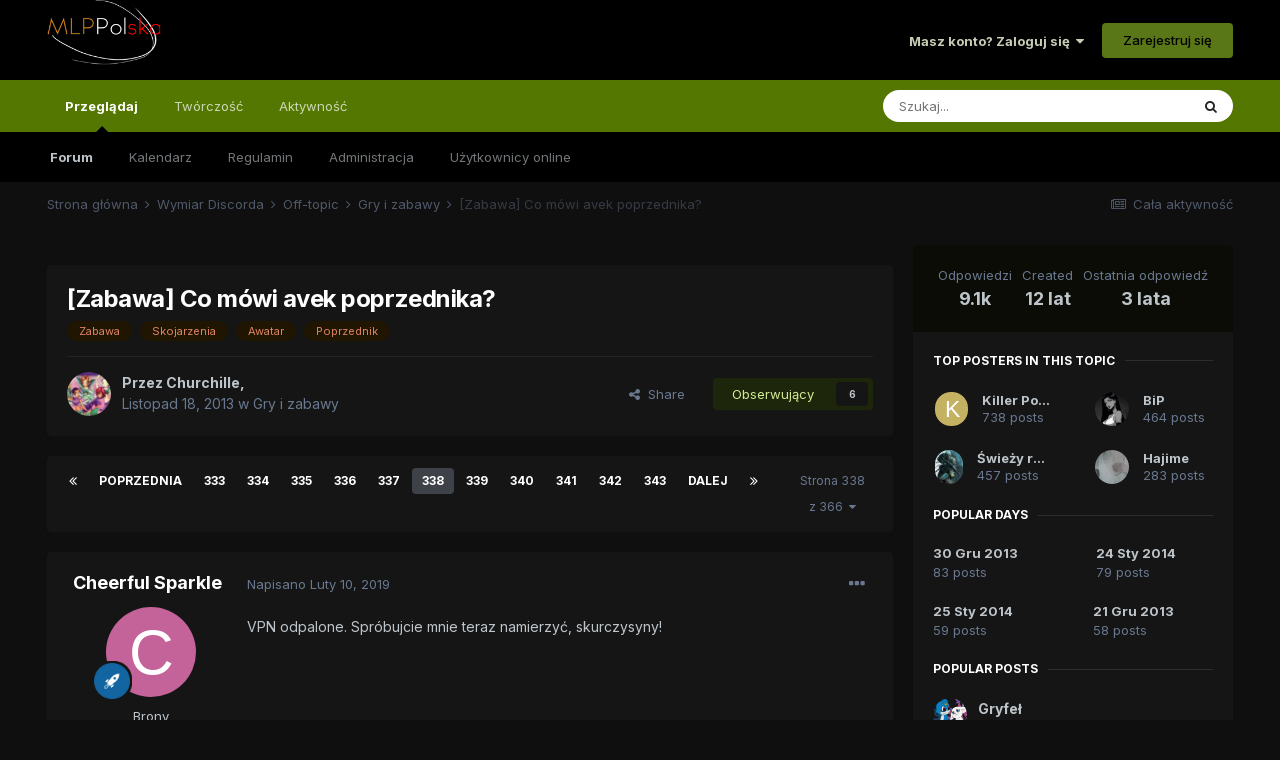

--- FILE ---
content_type: text/html;charset=UTF-8
request_url: https://mlppolska.pl/topic/8162-zabawa-co-m%C3%B3wi-avek-poprzednika/page/338/
body_size: 29836
content:
<!DOCTYPE html>
<html lang="pl-PL" dir="ltr">
	<head>
		<meta charset="utf-8">
		<title>[Zabawa] Co mówi avek poprzednika? - Strona 338 - Gry i zabawy - MLPPolska</title>
		
		
		
		

	<meta name="viewport" content="width=device-width, initial-scale=1">


	
	
		<meta property="og:image" content="https://mlppolska.pl/uploads/monthly_2017_06/11242434_869870073106673_8006175637946439303_n.jpg.86e7e700a44d5941ab98412c6f1e71f2.jpg.png.e53eb7736a2c9fa05f2483c57a9242cd.png">
	


	<meta name="twitter:card" content="summary_large_image" />



	
		
			
				<meta property="og:title" content="[Zabawa] Co mówi avek poprzednika?">
			
		
	

	
		
			
				<meta property="og:type" content="website">
			
		
	

	
		
			
				<meta property="og:url" content="https://mlppolska.pl/topic/8162-zabawa-co-m%C3%B3wi-avek-poprzednika/">
			
		
	

	
		
			
				<meta property="og:updated_time" content="2022-11-01T21:27:32Z">
			
		
	

	
		
			
				<meta name="keywords" content="Zabawa, Skojarzenia, Awatar, Poprzednik">
			
		
	

	
		
			
				<meta property="og:site_name" content="MLPPolska">
			
		
	

	
		
			
				<meta property="og:locale" content="pl_PL">
			
		
	

	
		
			
				<meta name="description" content="Największe w Polsce forum zrzeszające fanów serialu My Little Pony.">
			
		
	

	
		
			
				<meta property="og:description" content="Największe w Polsce forum zrzeszające fanów serialu My Little Pony.">
			
		
	


	
		<link rel="first" href="https://mlppolska.pl/topic/8162-zabawa-co-m%C3%B3wi-avek-poprzednika/" />
	

	
		<link rel="prev" href="https://mlppolska.pl/topic/8162-zabawa-co-m%C3%B3wi-avek-poprzednika/page/337/" />
	

	
		<link rel="next" href="https://mlppolska.pl/topic/8162-zabawa-co-m%C3%B3wi-avek-poprzednika/page/339/" />
	

	
		<link rel="last" href="https://mlppolska.pl/topic/8162-zabawa-co-m%C3%B3wi-avek-poprzednika/page/366/" />
	

	
		<link rel="canonical" href="https://mlppolska.pl/topic/8162-zabawa-co-m%C3%B3wi-avek-poprzednika/page/338/" />
	




<link rel="manifest" href="https://mlppolska.pl/manifest.webmanifest/">
<meta name="msapplication-config" content="https://mlppolska.pl/browserconfig.xml/">
<meta name="msapplication-starturl" content="/">
<meta name="application-name" content="MLPPolska">
<meta name="apple-mobile-web-app-title" content="MLPPolska">

	<meta name="theme-color" content="#000000">










<link rel="preload" href="//mlppolska.pl/applications/core/interface/font/fontawesome-webfont.woff2?v=4.7.0" as="font" crossorigin="anonymous">
		


	
		<link href="https://fonts.googleapis.com/css?family=Inter:300,300i,400,400i,500,700,700i" rel="stylesheet" referrerpolicy="origin">
	



	<link rel='stylesheet' href='https://mlppolska.pl/uploads/css_built_46/341e4a57816af3ba440d891ca87450ff_framework.css?v=f897f16fc51755851591' media='all'>

	<link rel='stylesheet' href='https://mlppolska.pl/uploads/css_built_46/05e81b71abe4f22d6eb8d1a929494829_responsive.css?v=f897f16fc51755851591' media='all'>

	<link rel='stylesheet' href='https://mlppolska.pl/uploads/css_built_46/20446cf2d164adcc029377cb04d43d17_flags.css?v=f897f16fc51755851591' media='all'>

	<link rel='stylesheet' href='https://mlppolska.pl/uploads/css_built_46/90eb5adf50a8c640f633d47fd7eb1778_core.css?v=f897f16fc51755851591' media='all'>

	<link rel='stylesheet' href='https://mlppolska.pl/uploads/css_built_46/5a0da001ccc2200dc5625c3f3934497d_core_responsive.css?v=f897f16fc51755851591' media='all'>

	<link rel='stylesheet' href='https://mlppolska.pl/uploads/css_built_46/62e269ced0fdab7e30e026f1d30ae516_forums.css?v=f897f16fc51755851591' media='all'>

	<link rel='stylesheet' href='https://mlppolska.pl/uploads/css_built_46/76e62c573090645fb99a15a363d8620e_forums_responsive.css?v=f897f16fc51755851591' media='all'>

	<link rel='stylesheet' href='https://mlppolska.pl/uploads/css_built_46/ebdea0c6a7dab6d37900b9190d3ac77b_topics.css?v=f897f16fc51755851591' media='all'>





<link rel='stylesheet' href='https://mlppolska.pl/uploads/css_built_46/258adbb6e4f3e83cd3b355f84e3fa002_custom.css?v=f897f16fc51755851591' media='all'>




		
		

	
	<link rel='shortcut icon' href='https://mlppolska.pl/uploads/monthly_2017_06/favicon_mlpp.ico.2aa88feaaf8f24bbb8f4bf8880288b0c.ico' type="image/x-icon">

	</head>
	<body class='ipsApp ipsApp_front ipsJS_none ipsClearfix' data-controller='core.front.core.app' data-message="" data-pageApp='forums' data-pageLocation='front' data-pageModule='forums' data-pageController='topic' data-pageID='8162'  >
		
		  <a href='#ipsLayout_mainArea' class='ipsHide' title='Przejdź do głównej zawartości na tej stronie' accesskey='m'>Skocz do zawartości</a>
		<div id='ipsLayout_header' class='ipsClearfix'>
			





			<header class="header_fluid">
				<div class='ipsLayout_container'>
					


<a href='https://mlppolska.pl/' id='elLogo' accesskey='1'><img src="https://mlppolska.pl/uploads/monthly_2022_04/mlpp_logo.png.c749887de6dea87f6174dbc789e43111.png.f4dcab6bd9cf94827a01e8f08dfe21d0.png" alt='MLPPolska'></a>

					
						

	<ul id='elUserNav' class='ipsList_inline cSignedOut ipsResponsive_showDesktop'>
		
		<li id='elSignInLink'>
			<a href='https://mlppolska.pl/logowanie/' data-ipsMenu-closeOnClick="false" data-ipsMenu id='elUserSignIn'>
				Masz konto? Zaloguj się &nbsp;<i class='fa fa-caret-down'></i>
			</a>
			
<div id='elUserSignIn_menu' class='ipsMenu ipsMenu_auto ipsHide'>
	<form accept-charset='utf-8' method='post' action='https://mlppolska.pl/logowanie/'>
		<input type="hidden" name="csrfKey" value="3823df3e3348cfa5a785f1c0f7544136">
		<input type="hidden" name="ref" value="aHR0cHM6Ly9tbHBwb2xza2EucGwvdG9waWMvODE2Mi16YWJhd2EtY28tbSVDMyVCM3dpLWF2ZWstcG9wcnplZG5pa2EvcGFnZS8zMzgv">
		<div data-role="loginForm">
			
			
			
				
<div class="ipsPad ipsForm ipsForm_vertical">
	<h4 class="ipsType_sectionHead">Zaloguj się</h4>
	<br><br>
	<ul class='ipsList_reset'>
		<li class="ipsFieldRow ipsFieldRow_noLabel ipsFieldRow_fullWidth">
			
			
				<input type="text" placeholder="Nazwa użytkownika lub adres e-mail" name="auth" autocomplete="email">
			
		</li>
		<li class="ipsFieldRow ipsFieldRow_noLabel ipsFieldRow_fullWidth">
			<input type="password" placeholder="Hasło" name="password" autocomplete="current-password">
		</li>
		<li class="ipsFieldRow ipsFieldRow_checkbox ipsClearfix">
			<span class="ipsCustomInput">
				<input type="checkbox" name="remember_me" id="remember_me_checkbox" value="1" checked aria-checked="true">
				<span></span>
			</span>
			<div class="ipsFieldRow_content">
				<label class="ipsFieldRow_label" for="remember_me_checkbox">Zapamiętaj mnie</label>
				<span class="ipsFieldRow_desc">Nie zalecane na współdzielonych komputerach</span>
			</div>
		</li>
		<li class="ipsFieldRow ipsFieldRow_fullWidth">
			<button type="submit" name="_processLogin" value="usernamepassword" class="ipsButton ipsButton_primary ipsButton_small" id="elSignIn_submit">Zaloguj się</button>
			
				<p class="ipsType_right ipsType_small">
					
						<a href='https://mlppolska.pl/resethasla/' data-ipsDialog data-ipsDialog-title='Nie pamiętasz hasła?'>
					
					Nie pamiętasz hasła?</a>
				</p>
			
		</li>
	</ul>
</div>
			
		</div>
	</form>
</div>
		</li>
		
			<li>
				
					<a href='https://mlppolska.pl/register/'  id='elRegisterButton' class='ipsButton ipsButton_normal ipsButton_primary'>Zarejestruj się</a>
				
			</li>
		
	</ul>

						
<ul class='ipsMobileHamburger ipsList_reset ipsResponsive_hideDesktop'>
	<li data-ipsDrawer data-ipsDrawer-drawerElem='#elMobileDrawer'>
		<a href='#'>
			
			
				
			
			
			
			<i class='fa fa-navicon'></i>
		</a>
	</li>
</ul>
					
				</div>
			</header>
			

	<nav data-controller='core.front.core.navBar' class=' ipsResponsive_showDesktop'>
		<div class='ipsNavBar_primary ipsLayout_container '>
			<ul data-role="primaryNavBar" class='ipsClearfix'>
				


	
		
		
			
		
		<li class='ipsNavBar_active' data-active id='elNavSecondary_1' data-role="navBarItem" data-navApp="core" data-navExt="CustomItem">
			
			
				<a href="https://mlppolska.pl"  data-navItem-id="1" data-navDefault>
					Przeglądaj<span class='ipsNavBar_active__identifier'></span>
				</a>
			
			
				<ul class='ipsNavBar_secondary ' data-role='secondaryNavBar'>
					


	
		
		
			
		
		<li class='ipsNavBar_active' data-active id='elNavSecondary_3' data-role="navBarItem" data-navApp="forums" data-navExt="Forums">
			
			
				<a href="https://mlppolska.pl"  data-navItem-id="3" data-navDefault>
					Forum<span class='ipsNavBar_active__identifier'></span>
				</a>
			
			
		</li>
	
	

	
		
		
		<li  id='elNavSecondary_4' data-role="navBarItem" data-navApp="calendar" data-navExt="Calendar">
			
			
				<a href="https://mlppolska.pl/calendar/"  data-navItem-id="4" >
					Kalendarz<span class='ipsNavBar_active__identifier'></span>
				</a>
			
			
		</li>
	
	

	
		
		
		<li  id='elNavSecondary_6' data-role="navBarItem" data-navApp="core" data-navExt="Guidelines">
			
			
				<a href="https://mlppolska.pl/topic/17123-regulamin-forum-mlppolskapl/"  data-navItem-id="6" >
					Regulamin<span class='ipsNavBar_active__identifier'></span>
				</a>
			
			
		</li>
	
	

	
		
		
		<li  id='elNavSecondary_7' data-role="navBarItem" data-navApp="core" data-navExt="StaffDirectory">
			
			
				<a href="https://mlppolska.pl/staff/"  data-navItem-id="7" >
					Administracja<span class='ipsNavBar_active__identifier'></span>
				</a>
			
			
		</li>
	
	

	
		
		
		<li  id='elNavSecondary_8' data-role="navBarItem" data-navApp="core" data-navExt="OnlineUsers">
			
			
				<a href="https://mlppolska.pl/online/"  data-navItem-id="8" >
					Użytkownicy online<span class='ipsNavBar_active__identifier'></span>
				</a>
			
			
		</li>
	
	

					<li class='ipsHide' id='elNavigationMore_1' data-role='navMore'>
						<a href='#' data-ipsMenu data-ipsMenu-appendTo='#elNavigationMore_1' id='elNavigationMore_1_dropdown'>Więcej <i class='fa fa-caret-down'></i></a>
						<ul class='ipsHide ipsMenu ipsMenu_auto' id='elNavigationMore_1_dropdown_menu' data-role='moreDropdown'></ul>
					</li>
				</ul>
			
		</li>
	
	

	
	

	
		
		
		<li  id='elNavSecondary_17' data-role="navBarItem" data-navApp="core" data-navExt="CustomItem">
			
			
				<a href="https://mlppolska.pl/forum/38-tw%C3%B3rczo%C5%9B%C4%87-fan%C3%B3w/"  data-navItem-id="17" >
					Twórczość<span class='ipsNavBar_active__identifier'></span>
				</a>
			
			
				<ul class='ipsNavBar_secondary ipsHide' data-role='secondaryNavBar'>
					


	
		
		
		<li  id='elNavSecondary_22' data-role="navBarItem" data-navApp="core" data-navExt="CustomItem">
			
			
				<a href="https://mlppolska.pl/forum/39-opowiadania-wszystkich-bronies/"  data-navItem-id="22" >
					Fanfiki<span class='ipsNavBar_active__identifier'></span>
				</a>
			
			
		</li>
	
	

	
		
		
		<li  id='elNavSecondary_23' data-role="navBarItem" data-navApp="core" data-navExt="CustomItem">
			
			
				<a href="https://mlppolska.pl/forum/40-fanarty-komiksy-animacje-etc/"  data-navItem-id="23" >
					Fanarty<span class='ipsNavBar_active__identifier'></span>
				</a>
			
			
		</li>
	
	

	
		
		
		<li  id='elNavSecondary_24' data-role="navBarItem" data-navApp="core" data-navExt="CustomItem">
			
			
				<a href="https://mlppolska.pl/forum/41-filmy-muzyka-parodie/"  data-navItem-id="24" >
					Muzyka, Filmy<span class='ipsNavBar_active__identifier'></span>
				</a>
			
			
		</li>
	
	

	
		
		
		<li  id='elNavSecondary_25' data-role="navBarItem" data-navApp="core" data-navExt="CustomItem">
			
			
				<a href="https://mlppolska.pl/forum/124-inne/"  data-navItem-id="25" >
					Inne<span class='ipsNavBar_active__identifier'></span>
				</a>
			
			
		</li>
	
	

					<li class='ipsHide' id='elNavigationMore_17' data-role='navMore'>
						<a href='#' data-ipsMenu data-ipsMenu-appendTo='#elNavigationMore_17' id='elNavigationMore_17_dropdown'>Więcej <i class='fa fa-caret-down'></i></a>
						<ul class='ipsHide ipsMenu ipsMenu_auto' id='elNavigationMore_17_dropdown_menu' data-role='moreDropdown'></ul>
					</li>
				</ul>
			
		</li>
	
	

	
		
		
		<li  id='elNavSecondary_2' data-role="navBarItem" data-navApp="core" data-navExt="CustomItem">
			
			
				<a href="https://mlppolska.pl/discover/"  data-navItem-id="2" >
					Aktywność<span class='ipsNavBar_active__identifier'></span>
				</a>
			
			
				<ul class='ipsNavBar_secondary ipsHide' data-role='secondaryNavBar'>
					


	
		
		
		<li  id='elNavSecondary_9' data-role="navBarItem" data-navApp="core" data-navExt="AllActivity">
			
			
				<a href="https://mlppolska.pl/discover/"  data-navItem-id="9" >
					Cała aktywność<span class='ipsNavBar_active__identifier'></span>
				</a>
			
			
		</li>
	
	

	
		
		
		<li  id='elNavSecondary_10' data-role="navBarItem" data-navApp="core" data-navExt="YourActivityStreams">
			
			
				<a href="#"  data-navItem-id="10" >
					Moje strumienie aktywności<span class='ipsNavBar_active__identifier'></span>
				</a>
			
			
		</li>
	
	

	
		
		
		<li  id='elNavSecondary_11' data-role="navBarItem" data-navApp="core" data-navExt="YourActivityStreamsItem">
			
			
				<a href="https://mlppolska.pl/discover/unread/"  data-navItem-id="11" >
					Nieprzeczytana zawartość<span class='ipsNavBar_active__identifier'></span>
				</a>
			
			
		</li>
	
	

	
		
		
		<li  id='elNavSecondary_12' data-role="navBarItem" data-navApp="core" data-navExt="YourActivityStreamsItem">
			
			
				<a href="https://mlppolska.pl/discover/content-started/"  data-navItem-id="12" >
					Zawartość, którą rozpocząłem<span class='ipsNavBar_active__identifier'></span>
				</a>
			
			
		</li>
	
	

	
		
		
		<li  id='elNavSecondary_13' data-role="navBarItem" data-navApp="core" data-navExt="Search">
			
			
				<a href="https://mlppolska.pl/search/"  data-navItem-id="13" >
					Szukaj<span class='ipsNavBar_active__identifier'></span>
				</a>
			
			
		</li>
	
	

					<li class='ipsHide' id='elNavigationMore_2' data-role='navMore'>
						<a href='#' data-ipsMenu data-ipsMenu-appendTo='#elNavigationMore_2' id='elNavigationMore_2_dropdown'>Więcej <i class='fa fa-caret-down'></i></a>
						<ul class='ipsHide ipsMenu ipsMenu_auto' id='elNavigationMore_2_dropdown_menu' data-role='moreDropdown'></ul>
					</li>
				</ul>
			
		</li>
	
	

				<li class='ipsHide' id='elNavigationMore' data-role='navMore'>
					<a href='#' data-ipsMenu data-ipsMenu-appendTo='#elNavigationMore' id='elNavigationMore_dropdown'>Więcej</a>
					<ul class='ipsNavBar_secondary ipsHide' data-role='secondaryNavBar'>
						<li class='ipsHide' id='elNavigationMore_more' data-role='navMore'>
							<a href='#' data-ipsMenu data-ipsMenu-appendTo='#elNavigationMore_more' id='elNavigationMore_more_dropdown'>Więcej <i class='fa fa-caret-down'></i></a>
							<ul class='ipsHide ipsMenu ipsMenu_auto' id='elNavigationMore_more_dropdown_menu' data-role='moreDropdown'></ul>
						</li>
					</ul>
				</li>
			</ul>
			

	<div id="elSearchWrapper">
		<div id='elSearch' data-controller="core.front.core.quickSearch">
			<form accept-charset='utf-8' action='//mlppolska.pl/search/?do=quicksearch' method='post'>
                <input type='search' id='elSearchField' placeholder='Szukaj...' name='q' autocomplete='off' aria-label='Szukaj'>
                <details class='cSearchFilter'>
                    <summary class='cSearchFilter__text'></summary>
                    <ul class='cSearchFilter__menu'>
                        
                        <li><label><input type="radio" name="type" value="all" ><span class='cSearchFilter__menuText'>Wszędzie</span></label></li>
                        
                            
                                <li><label><input type="radio" name="type" value='contextual_{&quot;type&quot;:&quot;forums_topic&quot;,&quot;nodes&quot;:121}' checked><span class='cSearchFilter__menuText'>To Forum</span></label></li>
                            
                                <li><label><input type="radio" name="type" value='contextual_{&quot;type&quot;:&quot;forums_topic&quot;,&quot;item&quot;:8162}' checked><span class='cSearchFilter__menuText'>Ten Temat</span></label></li>
                            
                        
                        
                            <li><label><input type="radio" name="type" value="core_statuses_status"><span class='cSearchFilter__menuText'>Statusy</span></label></li>
                        
                            <li><label><input type="radio" name="type" value="forums_topic"><span class='cSearchFilter__menuText'>Tematy</span></label></li>
                        
                            <li><label><input type="radio" name="type" value="calendar_event"><span class='cSearchFilter__menuText'>Wydarzenia</span></label></li>
                        
                            <li><label><input type="radio" name="type" value="core_members"><span class='cSearchFilter__menuText'>Użytkownicy</span></label></li>
                        
                    </ul>
                </details>
				<button class='cSearchSubmit' type="submit" aria-label='Szukaj'><i class="fa fa-search"></i></button>
			</form>
		</div>
	</div>

		</div>
	</nav>

			
<ul id='elMobileNav' class='ipsResponsive_hideDesktop' data-controller='core.front.core.mobileNav'>
	
		
			
			
				
				
			
				
				
			
				
					<li id='elMobileBreadcrumb'>
						<a href='https://mlppolska.pl/forum/121-gry-i-zabawy/'>
							<span>Gry i zabawy</span>
						</a>
					</li>
				
				
			
				
				
			
		
	
	
	
	<li >
		<a data-action="defaultStream" href='https://mlppolska.pl/discover/'><i class="fa fa-newspaper-o" aria-hidden="true"></i></a>
	</li>

	

	
		<li class='ipsJS_show'>
			<a href='https://mlppolska.pl/search/'><i class='fa fa-search'></i></a>
		</li>
	
</ul>
		</div>
		<main id='ipsLayout_body' class='ipsLayout_container'>
			<div id='ipsLayout_contentArea'>
				<div id='ipsLayout_contentWrapper'>
					
<nav class='ipsBreadcrumb ipsBreadcrumb_top ipsFaded_withHover'>
	

	<ul class='ipsList_inline ipsPos_right'>
		
		<li >
			<a data-action="defaultStream" class='ipsType_light '  href='https://mlppolska.pl/discover/'><i class="fa fa-newspaper-o" aria-hidden="true"></i> <span>Cała aktywność</span></a>
		</li>
		
	</ul>

	<ul data-role="breadcrumbList">
		<li>
			<a title="Strona główna" href='https://mlppolska.pl/'>
				<span>Strona główna <i class='fa fa-angle-right'></i></span>
			</a>
		</li>
		
		
			<li>
				
					<a href='https://mlppolska.pl/forum/17-wymiar-discorda/'>
						<span>Wymiar Discorda <i class='fa fa-angle-right' aria-hidden="true"></i></span>
					</a>
				
			</li>
		
			<li>
				
					<a href='https://mlppolska.pl/forum/120-off-topic/'>
						<span>Off-topic <i class='fa fa-angle-right' aria-hidden="true"></i></span>
					</a>
				
			</li>
		
			<li>
				
					<a href='https://mlppolska.pl/forum/121-gry-i-zabawy/'>
						<span>Gry i zabawy <i class='fa fa-angle-right' aria-hidden="true"></i></span>
					</a>
				
			</li>
		
			<li>
				
					[Zabawa] Co mówi avek poprzednika?
				
			</li>
		
	</ul>
</nav>
					
					<div id='ipsLayout_mainArea'>
						
						
						
						

	




	<div class='cWidgetContainer '  data-role='widgetReceiver' data-orientation='horizontal' data-widgetArea='header'>
		<ul class='ipsList_reset'>
			
				
					
					<li class='ipsWidget ipsWidget_horizontal ipsBox  ipsWidgetHide ipsHide ' data-blockID='app_core_announcements_announcements' data-blockConfig="true" data-blockTitle="Ogłoszenia" data-blockErrorMessage="Ten blok nie może zostać wyświetlony. Być może trzeba go skonfigurować lub zostanie wyświetlony po przeładowaniu strony."  data-controller='core.front.widgets.block'></li>
				
			
		</ul>
	</div>

						



<div class='ipsPageHeader ipsResponsive_pull ipsBox ipsPadding sm:ipsPadding:half ipsMargin_bottom'>
		
	
	<div class='ipsFlex ipsFlex-ai:center ipsFlex-fw:wrap ipsGap:4'>
		<div class='ipsFlex-flex:11'>
			<h1 class='ipsType_pageTitle ipsContained_container'>
				

				
				
					<span class='ipsType_break ipsContained'>
						<span>[Zabawa] Co mówi avek poprzednika?</span>
					</span>
				
			</h1>
			
			
				


	
		<ul class='ipsTags ipsList_inline ' >
			
				
					

<li >
	
	<a href="https://mlppolska.pl/tags/Zabawa/" class='ipsTag' title="Znajdź inną zawartość z tagiem 'Zabawa'" rel="tag" data-tag-label="Zabawa"><span>Zabawa</span></a>
	
</li>
				
					

<li >
	
	<a href="https://mlppolska.pl/tags/Skojarzenia/" class='ipsTag' title="Znajdź inną zawartość z tagiem 'Skojarzenia'" rel="tag" data-tag-label="Skojarzenia"><span>Skojarzenia</span></a>
	
</li>
				
					

<li >
	
	<a href="https://mlppolska.pl/tags/Awatar/" class='ipsTag' title="Znajdź inną zawartość z tagiem 'Awatar'" rel="tag" data-tag-label="Awatar"><span>Awatar</span></a>
	
</li>
				
					

<li >
	
	<a href="https://mlppolska.pl/tags/Poprzednik/" class='ipsTag' title="Znajdź inną zawartość z tagiem 'Poprzednik'" rel="tag" data-tag-label="Poprzednik"><span>Poprzednik</span></a>
	
</li>
				
			
			
		</ul>
		
	

			
		</div>
		
	</div>
	<hr class='ipsHr'>
	<div class='ipsPageHeader__meta ipsFlex ipsFlex-jc:between ipsFlex-ai:center ipsFlex-fw:wrap ipsGap:3'>
		<div class='ipsFlex-flex:11'>
			<div class='ipsPhotoPanel ipsPhotoPanel_mini ipsPhotoPanel_notPhone ipsClearfix'>
				


	<a href="https://mlppolska.pl/profile/4670-churchille/" rel="nofollow" data-ipsHover data-ipsHover-width="370" data-ipsHover-target="https://mlppolska.pl/profile/4670-churchille/?do=hovercard" class="ipsUserPhoto ipsUserPhoto_mini" title="Przejdź do profilu Churchille">
		<img src='https://mlppolska.pl/uploads/profile/photo-thumb-4670.jpg' alt='Churchille' loading="lazy">
	</a>

				<div>
					<p class='ipsType_reset ipsType_blendLinks'>
						<span class='ipsType_normal'>
						
							<strong>Przez <span itemprop='name'>


<a href='https://mlppolska.pl/profile/4670-churchille/' rel="nofollow" data-ipsHover data-ipsHover-width='370' data-ipsHover-target='https://mlppolska.pl/profile/4670-churchille/?do=hovercard&amp;referrer=https%253A%252F%252Fmlppolska.pl%252Ftopic%252F8162-zabawa-co-m%2525C3%2525B3wi-avek-poprzednika%252Fpage%252F338%252F' title="Przejdź do profilu Churchille" class="ipsType_break"><span style='color:#'>Churchille</span></a></span>,</strong><br />
							<span class='ipsType_light'><time datetime='2013-11-18T07:27:14Z' title='11/18/13 07:27 ' data-short='12 lat'>Listopad 18, 2013</time> w <a href="https://mlppolska.pl/forum/121-gry-i-zabawy/">Gry i zabawy</a></span>
						
						</span>
					</p>
				</div>
			</div>
		</div>
		
			<div class='ipsFlex-flex:01 ipsResponsive_hidePhone'>
				<div class='ipsFlex ipsFlex-ai:center ipsFlex-jc:center ipsGap:3 ipsGap_row:0'>
					
						


    <a href='#elShareItem_195789554_menu' id='elShareItem_195789554' data-ipsMenu class='ipsShareButton ipsButton ipsButton_verySmall ipsButton_link ipsButton_link--light'>
        <span><i class='fa fa-share-alt'></i></span> &nbsp;Share
    </a>

    <div class='ipsPadding ipsMenu ipsMenu_auto ipsHide' id='elShareItem_195789554_menu' data-controller="core.front.core.sharelink">
        <ul class='ipsList_inline'>
            
                <li>
<a href="https://twitter.com/share?url=https%3A%2F%2Fmlppolska.pl%2Ftopic%2F8162-zabawa-co-m%2525C3%2525B3wi-avek-poprzednika%2F" class="cShareLink cShareLink_twitter" target="_blank" data-role="shareLink" title='Udostępnij na Twitterze' data-ipsTooltip rel='nofollow noopener'>
	<i class="fa fa-twitter"></i>
</a></li>
            
                <li>
<a href="https://www.facebook.com/sharer/sharer.php?u=https%3A%2F%2Fmlppolska.pl%2Ftopic%2F8162-zabawa-co-m%25C3%25B3wi-avek-poprzednika%2F" class="cShareLink cShareLink_facebook" target="_blank" data-role="shareLink" title='Udostępnij na Facebooku' data-ipsTooltip rel='noopener nofollow'>
	<i class="fa fa-facebook"></i>
</a></li>
            
                <li>
<a href="http://www.reddit.com/submit?url=https%3A%2F%2Fmlppolska.pl%2Ftopic%2F8162-zabawa-co-m%25C3%25B3wi-avek-poprzednika%2F&amp;title=%5BZabawa%5D+Co+m%C3%B3wi+avek+poprzednika%3F" rel="nofollow noopener" class="cShareLink cShareLink_reddit" target="_blank" title='Udostępnij na Reddit' data-ipsTooltip>
	<i class="fa fa-reddit"></i>
</a></li>
            
                <li>
<a href="/cdn-cgi/l/email-protection#[base64]" rel='nofollow' class='cShareLink cShareLink_email' title='Udostępnij za pomocą e-maila' data-ipsTooltip>
	<i class="fa fa-envelope"></i>
</a></li>
            
                <li>
<a href="https://pinterest.com/pin/create/button/?url=https://mlppolska.pl/topic/8162-zabawa-co-m%25C3%25B3wi-avek-poprzednika/&amp;media=https://mlppolska.pl/uploads/monthly_2017_06/11242434_869870073106673_8006175637946439303_n.jpg.86e7e700a44d5941ab98412c6f1e71f2.jpg.png.e53eb7736a2c9fa05f2483c57a9242cd.png" class="cShareLink cShareLink_pinterest" rel="nofollow noopener" target="_blank" data-role="shareLink" title='Share on Pinterest' data-ipsTooltip>
	<i class="fa fa-pinterest"></i>
</a></li>
            
        </ul>
        
            <hr class='ipsHr'>
            <button class='ipsHide ipsButton ipsButton_verySmall ipsButton_light ipsButton_fullWidth ipsMargin_top:half' data-controller='core.front.core.webshare' data-role='webShare' data-webShareTitle='[Zabawa] Co mówi avek poprzednika?' data-webShareText='[Zabawa] Co mówi avek poprzednika?' data-webShareUrl='https://mlppolska.pl/topic/8162-zabawa-co-m%C3%B3wi-avek-poprzednika/'>More sharing options...</button>
        
    </div>

					
					



					

<div data-followApp='forums' data-followArea='topic' data-followID='8162' data-controller='core.front.core.followButton'>
	

	<a href='https://mlppolska.pl/logowanie/' rel="nofollow" class="ipsFollow ipsPos_middle ipsButton ipsButton_light ipsButton_verySmall " data-role="followButton" data-ipsTooltip title='Zaloguj się, aby obserwować'>
		<span>Obserwujący</span>
		<span class='ipsCommentCount'>6</span>
	</a>

</div>
				</div>
			</div>
					
	</div>
	
	
</div>






<div class='ipsClearfix'>
	<ul class="ipsToolList ipsToolList_horizontal ipsClearfix ipsSpacer_both ipsResponsive_hidePhone">
		
		
		
	</ul>
</div>

<div id='comments' data-controller='core.front.core.commentFeed,forums.front.topic.view, core.front.core.ignoredComments' data-autoPoll data-baseURL='https://mlppolska.pl/topic/8162-zabawa-co-m%C3%B3wi-avek-poprzednika/'  data-feedID='topic-8162' class='cTopic ipsClear ipsSpacer_top'>
	
			

				<div class="ipsBox ipsResponsive_pull ipsPadding:half ipsClearfix ipsClear ipsMargin_bottom">
					
					
						


	
	<ul class='ipsPagination' id='elPagination_a5a138f2968c577dce77439c9f62f76c_524076515' data-ipsPagination-seoPagination='true' data-pages='366' data-ipsPagination  data-ipsPagination-pages="366" data-ipsPagination-perPage='25'>
		
			
				<li class='ipsPagination_first'><a href='https://mlppolska.pl/topic/8162-zabawa-co-m%C3%B3wi-avek-poprzednika/#comments' rel="first" data-page='1' data-ipsTooltip title='Pierwsza strona'><i class='fa fa-angle-double-left'></i></a></li>
				<li class='ipsPagination_prev'><a href='https://mlppolska.pl/topic/8162-zabawa-co-m%C3%B3wi-avek-poprzednika/page/337/#comments' rel="prev" data-page='337' data-ipsTooltip title='Poprzednia strona'>Poprzednia</a></li>
				
					<li class='ipsPagination_page'><a href='https://mlppolska.pl/topic/8162-zabawa-co-m%C3%B3wi-avek-poprzednika/page/333/#comments' data-page='333'>333</a></li>
				
					<li class='ipsPagination_page'><a href='https://mlppolska.pl/topic/8162-zabawa-co-m%C3%B3wi-avek-poprzednika/page/334/#comments' data-page='334'>334</a></li>
				
					<li class='ipsPagination_page'><a href='https://mlppolska.pl/topic/8162-zabawa-co-m%C3%B3wi-avek-poprzednika/page/335/#comments' data-page='335'>335</a></li>
				
					<li class='ipsPagination_page'><a href='https://mlppolska.pl/topic/8162-zabawa-co-m%C3%B3wi-avek-poprzednika/page/336/#comments' data-page='336'>336</a></li>
				
					<li class='ipsPagination_page'><a href='https://mlppolska.pl/topic/8162-zabawa-co-m%C3%B3wi-avek-poprzednika/page/337/#comments' data-page='337'>337</a></li>
				
			
			<li class='ipsPagination_page ipsPagination_active'><a href='https://mlppolska.pl/topic/8162-zabawa-co-m%C3%B3wi-avek-poprzednika/page/338/#comments' data-page='338'>338</a></li>
			
				
					<li class='ipsPagination_page'><a href='https://mlppolska.pl/topic/8162-zabawa-co-m%C3%B3wi-avek-poprzednika/page/339/#comments' data-page='339'>339</a></li>
				
					<li class='ipsPagination_page'><a href='https://mlppolska.pl/topic/8162-zabawa-co-m%C3%B3wi-avek-poprzednika/page/340/#comments' data-page='340'>340</a></li>
				
					<li class='ipsPagination_page'><a href='https://mlppolska.pl/topic/8162-zabawa-co-m%C3%B3wi-avek-poprzednika/page/341/#comments' data-page='341'>341</a></li>
				
					<li class='ipsPagination_page'><a href='https://mlppolska.pl/topic/8162-zabawa-co-m%C3%B3wi-avek-poprzednika/page/342/#comments' data-page='342'>342</a></li>
				
					<li class='ipsPagination_page'><a href='https://mlppolska.pl/topic/8162-zabawa-co-m%C3%B3wi-avek-poprzednika/page/343/#comments' data-page='343'>343</a></li>
				
				<li class='ipsPagination_next'><a href='https://mlppolska.pl/topic/8162-zabawa-co-m%C3%B3wi-avek-poprzednika/page/339/#comments' rel="next" data-page='339' data-ipsTooltip title='Następna strona'>Dalej</a></li>
				<li class='ipsPagination_last'><a href='https://mlppolska.pl/topic/8162-zabawa-co-m%C3%B3wi-avek-poprzednika/page/366/#comments' rel="last" data-page='366' data-ipsTooltip title='Ostatnia strona'><i class='fa fa-angle-double-right'></i></a></li>
			
			
				<li class='ipsPagination_pageJump'>
					<a href='#' data-ipsMenu data-ipsMenu-closeOnClick='false' data-ipsMenu-appendTo='#elPagination_a5a138f2968c577dce77439c9f62f76c_524076515' id='elPagination_a5a138f2968c577dce77439c9f62f76c_524076515_jump'>Strona 338 z 366 &nbsp;<i class='fa fa-caret-down'></i></a>
					<div class='ipsMenu ipsMenu_narrow ipsPadding ipsHide' id='elPagination_a5a138f2968c577dce77439c9f62f76c_524076515_jump_menu'>
						<form accept-charset='utf-8' method='post' action='https://mlppolska.pl/topic/8162-zabawa-co-m%C3%B3wi-avek-poprzednika/#comments' data-role="pageJump" data-baseUrl='#'>
							<ul class='ipsForm ipsForm_horizontal'>
								<li class='ipsFieldRow'>
									<input type='number' min='1' max='366' placeholder='Numer strony' class='ipsField_fullWidth' name='page'>
								</li>
								<li class='ipsFieldRow ipsFieldRow_fullWidth'>
									<input type='submit' class='ipsButton_fullWidth ipsButton ipsButton_verySmall ipsButton_primary' value='Przejdź'>
								</li>
							</ul>
						</form>
					</div>
				</li>
			
		
	</ul>

					
				</div>
			
	

	

<div data-controller='core.front.core.recommendedComments' data-url='https://mlppolska.pl/topic/8162-zabawa-co-m%C3%B3wi-avek-poprzednika/?recommended=comments' class='ipsRecommendedComments ipsHide'>
	<div data-role="recommendedComments">
		<h2 class='ipsType_sectionHead ipsType_large ipsType_bold ipsMargin_bottom'>Recommended Posts</h2>
		
	</div>
</div>
	
	<div id="elPostFeed" data-role='commentFeed' data-controller='core.front.core.moderation' >
		<form action="https://mlppolska.pl/topic/8162-zabawa-co-m%C3%B3wi-avek-poprzednika/page/338/?csrfKey=3823df3e3348cfa5a785f1c0f7544136&amp;do=multimodComment" method="post" data-ipsPageAction data-role='moderationTools'>
			
			
				

					

					
					



<a id='comment-924901'></a>
<article  id='elComment_924901' class='cPost ipsBox ipsResponsive_pull  ipsComment  ipsComment_parent ipsClearfix ipsClear ipsColumns ipsColumns_noSpacing ipsColumns_collapsePhone    '>
	

	

	<div class='cAuthorPane_mobile ipsResponsive_showPhone'>
		<div class='cAuthorPane_photo'>
			<div class='cAuthorPane_photoWrap'>
				


	<a href="https://mlppolska.pl/profile/12853-cheerful-sparkle/" rel="nofollow" data-ipsHover data-ipsHover-width="370" data-ipsHover-target="https://mlppolska.pl/profile/12853-cheerful-sparkle/?do=hovercard" class="ipsUserPhoto ipsUserPhoto_large" title="Przejdź do profilu Cheerful Sparkle">
		<img src='data:image/svg+xml,%3Csvg%20xmlns%3D%22http%3A%2F%2Fwww.w3.org%2F2000%2Fsvg%22%20viewBox%3D%220%200%201024%201024%22%20style%3D%22background%3A%23c4629a%22%3E%3Cg%3E%3Ctext%20text-anchor%3D%22middle%22%20dy%3D%22.35em%22%20x%3D%22512%22%20y%3D%22512%22%20fill%3D%22%23ffffff%22%20font-size%3D%22700%22%20font-family%3D%22-apple-system%2C%20BlinkMacSystemFont%2C%20Roboto%2C%20Helvetica%2C%20Arial%2C%20sans-serif%22%3EC%3C%2Ftext%3E%3C%2Fg%3E%3C%2Fsvg%3E' alt='Cheerful Sparkle' loading="lazy">
	</a>

				
				
					<a href="https://mlppolska.pl/profile/12853-cheerful-sparkle/badges/" rel="nofollow">
						
<img src='https://mlppolska.pl/uploads/set_resources_46/84c1e40ea0e759e3f1505eb1788ddf3c_default_rank.png' loading="lazy" alt="Kucykowy specjalista" class="cAuthorPane_badge cAuthorPane_badge--rank ipsOutline ipsOutline:2px" data-ipsTooltip title="Ranga: Kucykowy specjalista (9/17)">
					</a>
				
			</div>
		</div>
		<div class='cAuthorPane_content'>
			<h3 class='ipsType_sectionHead cAuthorPane_author ipsType_break ipsType_blendLinks ipsFlex ipsFlex-ai:center'>
				


<a href='https://mlppolska.pl/profile/12853-cheerful-sparkle/' rel="nofollow" data-ipsHover data-ipsHover-width='370' data-ipsHover-target='https://mlppolska.pl/profile/12853-cheerful-sparkle/?do=hovercard&amp;referrer=https%253A%252F%252Fmlppolska.pl%252Ftopic%252F8162-zabawa-co-m%2525C3%2525B3wi-avek-poprzednika%252Fpage%252F338%252F' title="Przejdź do profilu Cheerful Sparkle" class="ipsType_break"><span style='color:#'>Cheerful Sparkle</span></a>
			</h3>
			<div class='ipsType_light ipsType_reset'>
				<a href='https://mlppolska.pl/topic/8162-zabawa-co-m%C3%B3wi-avek-poprzednika/?do=findComment&amp;comment=924901' rel="nofollow" class='ipsType_blendLinks'>Napisano <time datetime='2019-02-10T22:51:35Z' title='02/10/19 22:51 ' data-short='6 lat'>Luty 10, 2019</time></a>
				
			</div>
		</div>
	</div>
	<aside class='ipsComment_author cAuthorPane ipsColumn ipsColumn_medium ipsResponsive_hidePhone'>
		<h3 class='ipsType_sectionHead cAuthorPane_author ipsType_blendLinks ipsType_break'><strong>


<a href='https://mlppolska.pl/profile/12853-cheerful-sparkle/' rel="nofollow" data-ipsHover data-ipsHover-width='370' data-ipsHover-target='https://mlppolska.pl/profile/12853-cheerful-sparkle/?do=hovercard&amp;referrer=https%253A%252F%252Fmlppolska.pl%252Ftopic%252F8162-zabawa-co-m%2525C3%2525B3wi-avek-poprzednika%252Fpage%252F338%252F' title="Przejdź do profilu Cheerful Sparkle" class="ipsType_break">Cheerful Sparkle</a></strong>
			
		</h3>
		<ul class='cAuthorPane_info ipsList_reset'>
			<li data-role='photo' class='cAuthorPane_photo'>
				<div class='cAuthorPane_photoWrap'>
					


	<a href="https://mlppolska.pl/profile/12853-cheerful-sparkle/" rel="nofollow" data-ipsHover data-ipsHover-width="370" data-ipsHover-target="https://mlppolska.pl/profile/12853-cheerful-sparkle/?do=hovercard" class="ipsUserPhoto ipsUserPhoto_large" title="Przejdź do profilu Cheerful Sparkle">
		<img src='data:image/svg+xml,%3Csvg%20xmlns%3D%22http%3A%2F%2Fwww.w3.org%2F2000%2Fsvg%22%20viewBox%3D%220%200%201024%201024%22%20style%3D%22background%3A%23c4629a%22%3E%3Cg%3E%3Ctext%20text-anchor%3D%22middle%22%20dy%3D%22.35em%22%20x%3D%22512%22%20y%3D%22512%22%20fill%3D%22%23ffffff%22%20font-size%3D%22700%22%20font-family%3D%22-apple-system%2C%20BlinkMacSystemFont%2C%20Roboto%2C%20Helvetica%2C%20Arial%2C%20sans-serif%22%3EC%3C%2Ftext%3E%3C%2Fg%3E%3C%2Fsvg%3E' alt='Cheerful Sparkle' loading="lazy">
	</a>

					
					
						
<img src='https://mlppolska.pl/uploads/set_resources_46/84c1e40ea0e759e3f1505eb1788ddf3c_default_rank.png' loading="lazy" alt="Kucykowy specjalista" class="cAuthorPane_badge cAuthorPane_badge--rank ipsOutline ipsOutline:2px" data-ipsTooltip title="Ranga: Kucykowy specjalista (9/17)">
					
				</div>
			</li>
			
				<li data-role='group'><span style='color:#'>Brony</span></li>
				
			
			
				<li data-role='stats' class='ipsMargin_top'>
					<ul class="ipsList_reset ipsType_light ipsFlex ipsFlex-ai:center ipsFlex-jc:center ipsGap_row:2 cAuthorPane_stats">
						<li>
							
								<a href="https://mlppolska.pl/profile/12853-cheerful-sparkle/content/" rel="nofollow" title="2312 postów" data-ipsTooltip class="ipsType_blendLinks">
							
								<i class="fa fa-comment"></i> 2.3k
							
								</a>
							
						</li>
						
					</ul>
				</li>
			
			
				

	
	<li data-role='custom-field' class='ipsResponsive_hidePhone ipsType_break'>
		
	</li>
	

			
		</ul>
	</aside>
	<div class='ipsColumn ipsColumn_fluid ipsMargin:none'>
		

<div id='comment-924901_wrap' data-controller='core.front.core.comment' data-commentApp='forums' data-commentType='forums' data-commentID="924901" data-quoteData='{&quot;userid&quot;:12853,&quot;username&quot;:&quot;Cheerful Sparkle&quot;,&quot;timestamp&quot;:1549839095,&quot;contentapp&quot;:&quot;forums&quot;,&quot;contenttype&quot;:&quot;forums&quot;,&quot;contentid&quot;:8162,&quot;contentclass&quot;:&quot;forums_Topic&quot;,&quot;contentcommentid&quot;:924901}' class='ipsComment_content ipsType_medium'>

	<div class='ipsComment_meta ipsType_light ipsFlex ipsFlex-ai:center ipsFlex-jc:between ipsFlex-fd:row-reverse'>
		<div class='ipsType_light ipsType_reset ipsType_blendLinks ipsComment_toolWrap'>
			<div class='ipsResponsive_hidePhone ipsComment_badges'>
				<ul class='ipsList_reset ipsFlex ipsFlex-jc:end ipsFlex-fw:wrap ipsGap:2 ipsGap_row:1'>
					
					
					
					
					
				</ul>
			</div>
			<ul class='ipsList_reset ipsComment_tools'>
				<li>
					<a href='#elControls_924901_menu' class='ipsComment_ellipsis' id='elControls_924901' title='Więcej opcji...' data-ipsMenu data-ipsMenu-appendTo='#comment-924901_wrap'><i class='fa fa-ellipsis-h'></i></a>
					<ul id='elControls_924901_menu' class='ipsMenu ipsMenu_narrow ipsHide'>
						
						
							<li class='ipsMenu_item'><a href='https://mlppolska.pl/topic/8162-zabawa-co-m%C3%B3wi-avek-poprzednika/?do=findComment&amp;comment=924901' rel="nofollow" title='Udostępnij ten post' data-ipsDialog data-ipsDialog-size='narrow' data-ipsDialog-content='#elShareComment_924901_menu' data-ipsDialog-title="Udostępnij ten post" id='elSharePost_924901' data-role='shareComment'>Share</a></li>
						
                        
						
						
						
							
								
							
							
							
							
							
							
						
					</ul>
				</li>
				
			</ul>
		</div>

		<div class='ipsType_reset ipsResponsive_hidePhone'>
			<a href='https://mlppolska.pl/topic/8162-zabawa-co-m%C3%B3wi-avek-poprzednika/?do=findComment&amp;comment=924901' rel="nofollow" class='ipsType_blendLinks'>Napisano <time datetime='2019-02-10T22:51:35Z' title='02/10/19 22:51 ' data-short='6 lat'>Luty 10, 2019</time></a>
			
			<span class='ipsResponsive_hidePhone'>
				
				
			</span>
		</div>
	</div>

	

    

	<div class='cPost_contentWrap'>
		
		<div data-role='commentContent' class='ipsType_normal ipsType_richText ipsPadding_bottom ipsContained' data-controller='core.front.core.lightboxedImages'>
			<p>
	VPN odpalone. Spróbujcie mnie teraz namierzyć, skurczysyny!
</p>

			
		</div>

		

		
			

		
	</div>

	

	



<div class='ipsPadding ipsHide cPostShareMenu' id='elShareComment_924901_menu'>
	<h5 class='ipsType_normal ipsType_reset'>Link do komentarza</h5>
	
		
	
	
	<input type='text' value='https://mlppolska.pl/topic/8162-zabawa-co-m%C3%B3wi-avek-poprzednika/?do=findComment&amp;comment=924901' class='ipsField_fullWidth'>

	
	<h5 class='ipsType_normal ipsType_reset ipsSpacer_top'>Udostępnij na innych stronach</h5>
	

	<ul class='ipsList_inline ipsList_noSpacing ipsClearfix' data-controller="core.front.core.sharelink">
		
			<li>
<a href="https://twitter.com/share?url=https%3A%2F%2Fmlppolska.pl%2Ftopic%2F8162-zabawa-co-m%2525C3%2525B3wi-avek-poprzednika%2F%3Fdo%3DfindComment%26comment%3D924901" class="cShareLink cShareLink_twitter" target="_blank" data-role="shareLink" title='Udostępnij na Twitterze' data-ipsTooltip rel='nofollow noopener'>
	<i class="fa fa-twitter"></i>
</a></li>
		
			<li>
<a href="https://www.facebook.com/sharer/sharer.php?u=https%3A%2F%2Fmlppolska.pl%2Ftopic%2F8162-zabawa-co-m%25C3%25B3wi-avek-poprzednika%2F%3Fdo%3DfindComment%26comment%3D924901" class="cShareLink cShareLink_facebook" target="_blank" data-role="shareLink" title='Udostępnij na Facebooku' data-ipsTooltip rel='noopener nofollow'>
	<i class="fa fa-facebook"></i>
</a></li>
		
			<li>
<a href="http://www.reddit.com/submit?url=https%3A%2F%2Fmlppolska.pl%2Ftopic%2F8162-zabawa-co-m%25C3%25B3wi-avek-poprzednika%2F%3Fdo%3DfindComment%26comment%3D924901&amp;title=%5BZabawa%5D+Co+m%C3%B3wi+avek+poprzednika%3F" rel="nofollow noopener" class="cShareLink cShareLink_reddit" target="_blank" title='Udostępnij na Reddit' data-ipsTooltip>
	<i class="fa fa-reddit"></i>
</a></li>
		
			<li>
<a href="/cdn-cgi/l/email-protection#[base64]" rel='nofollow' class='cShareLink cShareLink_email' title='Udostępnij za pomocą e-maila' data-ipsTooltip>
	<i class="fa fa-envelope"></i>
</a></li>
		
			<li>
<a href="https://pinterest.com/pin/create/button/?url=https://mlppolska.pl/topic/8162-zabawa-co-m%25C3%25B3wi-avek-poprzednika/?do=findComment%26comment=924901&amp;media=https://mlppolska.pl/uploads/monthly_2017_06/11242434_869870073106673_8006175637946439303_n.jpg.86e7e700a44d5941ab98412c6f1e71f2.jpg.png.e53eb7736a2c9fa05f2483c57a9242cd.png" class="cShareLink cShareLink_pinterest" rel="nofollow noopener" target="_blank" data-role="shareLink" title='Share on Pinterest' data-ipsTooltip>
	<i class="fa fa-pinterest"></i>
</a></li>
		
	</ul>


	<hr class='ipsHr'>
	<button class='ipsHide ipsButton ipsButton_small ipsButton_light ipsButton_fullWidth ipsMargin_top:half' data-controller='core.front.core.webshare' data-role='webShare' data-webShareTitle='[Zabawa] Co mówi avek poprzednika?' data-webShareText='VPN odpalone. Spróbujcie mnie teraz namierzyć, skurczysyny!
 ' data-webShareUrl='https://mlppolska.pl/topic/8162-zabawa-co-m%C3%B3wi-avek-poprzednika/?do=findComment&amp;comment=924901'>More sharing options...</button>

	
</div>
</div>
	</div>
</article>
					
					
					
						







<div class="ipsBox cTopicOverview cTopicOverview--inline ipsFlex ipsFlex-fd:row md:ipsFlex-fd:row sm:ipsFlex-fd:column ipsMargin_bottom sm:ipsMargin_bottom:half sm:ipsMargin_top:half ipsResponsive_pull ipsResponsive_hideDesktop ipsResponsive_block " data-controller='forums.front.topic.activity'>

	<div class='cTopicOverview__header ipsAreaBackground_light ipsFlex sm:ipsFlex-fw:wrap sm:ipsFlex-jc:center'>
		<ul class='cTopicOverview__stats ipsPadding ipsMargin:none sm:ipsPadding_horizontal:half ipsFlex ipsFlex-flex:10 ipsFlex-jc:around ipsFlex-ai:center'>
			<li class='cTopicOverview__statItem ipsType_center'>
				<span class='cTopicOverview__statTitle ipsType_light ipsTruncate ipsTruncate_line'>Odpowiedzi</span>
				<span class='cTopicOverview__statValue'>9.1k</span>
			</li>
			<li class='cTopicOverview__statItem ipsType_center'>
				<span class='cTopicOverview__statTitle ipsType_light ipsTruncate ipsTruncate_line'>Created</span>
				<span class='cTopicOverview__statValue'><time datetime='2013-11-18T07:27:14Z' title='11/18/13 07:27 ' data-short='12 lat'>12 lat</time></span>
			</li>
			<li class='cTopicOverview__statItem ipsType_center'>
				<span class='cTopicOverview__statTitle ipsType_light ipsTruncate ipsTruncate_line'>Ostatnia odpowiedź</span>
				<span class='cTopicOverview__statValue'><time datetime='2022-11-01T21:27:32Z' title='11/01/22 21:27 ' data-short='3 lata'>3 lata</time></span>
			</li>
		</ul>
		<a href='#' data-action='toggleOverview' class='cTopicOverview__toggle cTopicOverview__toggle--inline ipsType_large ipsType_light ipsPad ipsFlex ipsFlex-ai:center ipsFlex-jc:center'><i class='fa fa-chevron-down'></i></a>
	</div>
	
		<div class='cTopicOverview__preview ipsFlex-flex:10' data-role="preview">
			<div class='cTopicOverview__previewInner ipsPadding_vertical ipsPadding_horizontal ipsResponsive_hidePhone ipsFlex ipsFlex-fd:row'>
				
					<div class='cTopicOverview__section--users ipsFlex-flex:00'>
						<h4 class='ipsType_reset cTopicOverview__sectionTitle ipsType_dark ipsType_uppercase ipsType_noBreak'>Top Posters In This Topic</h4>
						<ul class='cTopicOverview__dataList ipsMargin:none ipsPadding:none ipsList_style:none ipsFlex ipsFlex-jc:between ipsFlex-ai:center'>
							
								<li class="cTopicOverview__dataItem ipsMargin_right ipsFlex ipsFlex-jc:start ipsFlex-ai:center">
									


	<a href="https://mlppolska.pl/profile/7861-killer-poke/" rel="nofollow" data-ipsHover data-ipsHover-width="370" data-ipsHover-target="https://mlppolska.pl/profile/7861-killer-poke/?do=hovercard" class="ipsUserPhoto ipsUserPhoto_tiny" title="Przejdź do profilu Killer Poke">
		<img src='data:image/svg+xml,%3Csvg%20xmlns%3D%22http%3A%2F%2Fwww.w3.org%2F2000%2Fsvg%22%20viewBox%3D%220%200%201024%201024%22%20style%3D%22background%3A%23c4b262%22%3E%3Cg%3E%3Ctext%20text-anchor%3D%22middle%22%20dy%3D%22.35em%22%20x%3D%22512%22%20y%3D%22512%22%20fill%3D%22%23ffffff%22%20font-size%3D%22700%22%20font-family%3D%22-apple-system%2C%20BlinkMacSystemFont%2C%20Roboto%2C%20Helvetica%2C%20Arial%2C%20sans-serif%22%3EK%3C%2Ftext%3E%3C%2Fg%3E%3C%2Fsvg%3E' alt='Killer Poke' loading="lazy">
	</a>

									<p class='ipsMargin:none ipsPadding_left:half ipsPadding_right ipsType_right'>738</p>
								</li>
							
								<li class="cTopicOverview__dataItem ipsMargin_right ipsFlex ipsFlex-jc:start ipsFlex-ai:center">
									


	<a href="https://mlppolska.pl/profile/1693-bip/" rel="nofollow" data-ipsHover data-ipsHover-width="370" data-ipsHover-target="https://mlppolska.pl/profile/1693-bip/?do=hovercard" class="ipsUserPhoto ipsUserPhoto_tiny" title="Przejdź do profilu BiP">
		<img src='https://mlppolska.pl/uploads/monthly_2026_01/470623885_Zrzutekranu2026-01-23180239.thumb.png.bde9f1f784764dc8e25bd5e903f7a9b7.png' alt='BiP' loading="lazy">
	</a>

									<p class='ipsMargin:none ipsPadding_left:half ipsPadding_right ipsType_right'>464</p>
								</li>
							
								<li class="cTopicOverview__dataItem ipsMargin_right ipsFlex ipsFlex-jc:start ipsFlex-ai:center">
									


	<a href="https://mlppolska.pl/profile/6916-%C5%9Bwie%C5%BCy-rekrut/" rel="nofollow" data-ipsHover data-ipsHover-width="370" data-ipsHover-target="https://mlppolska.pl/profile/6916-%C5%9Bwie%C5%BCy-rekrut/?do=hovercard" class="ipsUserPhoto ipsUserPhoto_tiny" title="Przejdź do profilu Świeży rekrut">
		<img src='https://mlppolska.pl/uploads/profile/photo-thumb-6916.jpg' alt='Świeży rekrut' loading="lazy">
	</a>

									<p class='ipsMargin:none ipsPadding_left:half ipsPadding_right ipsType_right'>457</p>
								</li>
							
								<li class="cTopicOverview__dataItem ipsMargin_right ipsFlex ipsFlex-jc:start ipsFlex-ai:center">
									


	<a href="https://mlppolska.pl/profile/1779-hajime/" rel="nofollow" data-ipsHover data-ipsHover-width="370" data-ipsHover-target="https://mlppolska.pl/profile/1779-hajime/?do=hovercard" class="ipsUserPhoto ipsUserPhoto_tiny" title="Przejdź do profilu Hajime">
		<img src='https://mlppolska.pl/uploads/monthly_2016_05/tumblr_nyrdb9jsFH1ufhpm6o5_250.jpg.202113bdb72dfafb7a84e5bd53b2e049.thumb.jpg.9a3134a55437e410c478757f49709115.jpg' alt='Hajime' loading="lazy">
	</a>

									<p class='ipsMargin:none ipsPadding_left:half ipsPadding_right ipsType_right'>283</p>
								</li>
							
						</ul>
					</div>
				
				
					<div class='cTopicOverview__section--popularDays ipsFlex-flex:00 ipsPadding_left ipsPadding_left:double'>
						<h4 class='ipsType_reset cTopicOverview__sectionTitle ipsType_dark ipsType_uppercase ipsType_noBreak'>Popular Days</h4>
						<ul class='cTopicOverview__dataList ipsMargin:none ipsPadding:none ipsList_style:none ipsFlex ipsFlex-jc:between ipsFlex-ai:center'>
							
								<li class='ipsFlex-flex:10'>
									<a href="https://mlppolska.pl/topic/8162-zabawa-co-m%C3%B3wi-avek-poprzednika/?do=findComment&amp;comment=429961" rel="nofollow" class='cTopicOverview__dataItem ipsMargin_right ipsType_blendLinks ipsFlex ipsFlex-jc:between ipsFlex-ai:center'>
										<p class='ipsMargin:none'>30 Gru</p>
										<p class='ipsMargin:none ipsMargin_horizontal ipsType_light'>83</p>
									</a>
								</li>
							
								<li class='ipsFlex-flex:10'>
									<a href="https://mlppolska.pl/topic/8162-zabawa-co-m%C3%B3wi-avek-poprzednika/?do=findComment&amp;comment=447005" rel="nofollow" class='cTopicOverview__dataItem ipsMargin_right ipsType_blendLinks ipsFlex ipsFlex-jc:between ipsFlex-ai:center'>
										<p class='ipsMargin:none'>24 Sty</p>
										<p class='ipsMargin:none ipsMargin_horizontal ipsType_light'>79</p>
									</a>
								</li>
							
								<li class='ipsFlex-flex:10'>
									<a href="https://mlppolska.pl/topic/8162-zabawa-co-m%C3%B3wi-avek-poprzednika/?do=findComment&amp;comment=447723" rel="nofollow" class='cTopicOverview__dataItem ipsMargin_right ipsType_blendLinks ipsFlex ipsFlex-jc:between ipsFlex-ai:center'>
										<p class='ipsMargin:none'>25 Sty</p>
										<p class='ipsMargin:none ipsMargin_horizontal ipsType_light'>59</p>
									</a>
								</li>
							
								<li class='ipsFlex-flex:10'>
									<a href="https://mlppolska.pl/topic/8162-zabawa-co-m%C3%B3wi-avek-poprzednika/?do=findComment&amp;comment=423436" rel="nofollow" class='cTopicOverview__dataItem ipsMargin_right ipsType_blendLinks ipsFlex ipsFlex-jc:between ipsFlex-ai:center'>
										<p class='ipsMargin:none'>21 Gru</p>
										<p class='ipsMargin:none ipsMargin_horizontal ipsType_light'>58</p>
									</a>
								</li>
							
						</ul>
					</div>
				
			</div>
		</div>
	
	<div class='cTopicOverview__body ipsPadding ipsHide ipsFlex ipsFlex-flex:11 ipsFlex-fd:column' data-role="overview">
		
			<div class='cTopicOverview__section--users ipsMargin_bottom'>
				<h4 class='ipsType_reset cTopicOverview__sectionTitle ipsType_withHr ipsType_dark ipsType_uppercase ipsMargin_bottom'>Top Posters In This Topic</h4>
				<ul class='cTopicOverview__dataList ipsList_reset ipsFlex ipsFlex-jc:start ipsFlex-ai:center ipsFlex-fw:wrap ipsGap:8 ipsGap_row:5'>
					
						<li class="cTopicOverview__dataItem cTopicOverview__dataItem--split ipsFlex ipsFlex-jc:start ipsFlex-ai:center ipsFlex-flex:11">
							


	<a href="https://mlppolska.pl/profile/7861-killer-poke/" rel="nofollow" data-ipsHover data-ipsHover-width="370" data-ipsHover-target="https://mlppolska.pl/profile/7861-killer-poke/?do=hovercard" class="ipsUserPhoto ipsUserPhoto_tiny" title="Przejdź do profilu Killer Poke">
		<img src='data:image/svg+xml,%3Csvg%20xmlns%3D%22http%3A%2F%2Fwww.w3.org%2F2000%2Fsvg%22%20viewBox%3D%220%200%201024%201024%22%20style%3D%22background%3A%23c4b262%22%3E%3Cg%3E%3Ctext%20text-anchor%3D%22middle%22%20dy%3D%22.35em%22%20x%3D%22512%22%20y%3D%22512%22%20fill%3D%22%23ffffff%22%20font-size%3D%22700%22%20font-family%3D%22-apple-system%2C%20BlinkMacSystemFont%2C%20Roboto%2C%20Helvetica%2C%20Arial%2C%20sans-serif%22%3EK%3C%2Ftext%3E%3C%2Fg%3E%3C%2Fsvg%3E' alt='Killer Poke' loading="lazy">
	</a>

							<p class='ipsMargin:none ipsMargin_left:half cTopicOverview__dataItemInner ipsType_left'>
								<strong class='ipsTruncate ipsTruncate_line'><a href='https://mlppolska.pl/profile/7861-killer-poke/' class='ipsType_blendLinks'>Killer Poke</a></strong>
								<span class='ipsType_light'>738 posts</span>
							</p>
						</li>
					
						<li class="cTopicOverview__dataItem cTopicOverview__dataItem--split ipsFlex ipsFlex-jc:start ipsFlex-ai:center ipsFlex-flex:11">
							


	<a href="https://mlppolska.pl/profile/1693-bip/" rel="nofollow" data-ipsHover data-ipsHover-width="370" data-ipsHover-target="https://mlppolska.pl/profile/1693-bip/?do=hovercard" class="ipsUserPhoto ipsUserPhoto_tiny" title="Przejdź do profilu BiP">
		<img src='https://mlppolska.pl/uploads/monthly_2026_01/470623885_Zrzutekranu2026-01-23180239.thumb.png.bde9f1f784764dc8e25bd5e903f7a9b7.png' alt='BiP' loading="lazy">
	</a>

							<p class='ipsMargin:none ipsMargin_left:half cTopicOverview__dataItemInner ipsType_left'>
								<strong class='ipsTruncate ipsTruncate_line'><a href='https://mlppolska.pl/profile/1693-bip/' class='ipsType_blendLinks'>BiP</a></strong>
								<span class='ipsType_light'>464 posts</span>
							</p>
						</li>
					
						<li class="cTopicOverview__dataItem cTopicOverview__dataItem--split ipsFlex ipsFlex-jc:start ipsFlex-ai:center ipsFlex-flex:11">
							


	<a href="https://mlppolska.pl/profile/6916-%C5%9Bwie%C5%BCy-rekrut/" rel="nofollow" data-ipsHover data-ipsHover-width="370" data-ipsHover-target="https://mlppolska.pl/profile/6916-%C5%9Bwie%C5%BCy-rekrut/?do=hovercard" class="ipsUserPhoto ipsUserPhoto_tiny" title="Przejdź do profilu Świeży rekrut">
		<img src='https://mlppolska.pl/uploads/profile/photo-thumb-6916.jpg' alt='Świeży rekrut' loading="lazy">
	</a>

							<p class='ipsMargin:none ipsMargin_left:half cTopicOverview__dataItemInner ipsType_left'>
								<strong class='ipsTruncate ipsTruncate_line'><a href='https://mlppolska.pl/profile/6916-%C5%9Bwie%C5%BCy-rekrut/' class='ipsType_blendLinks'>Świeży rekrut</a></strong>
								<span class='ipsType_light'>457 posts</span>
							</p>
						</li>
					
						<li class="cTopicOverview__dataItem cTopicOverview__dataItem--split ipsFlex ipsFlex-jc:start ipsFlex-ai:center ipsFlex-flex:11">
							


	<a href="https://mlppolska.pl/profile/1779-hajime/" rel="nofollow" data-ipsHover data-ipsHover-width="370" data-ipsHover-target="https://mlppolska.pl/profile/1779-hajime/?do=hovercard" class="ipsUserPhoto ipsUserPhoto_tiny" title="Przejdź do profilu Hajime">
		<img src='https://mlppolska.pl/uploads/monthly_2016_05/tumblr_nyrdb9jsFH1ufhpm6o5_250.jpg.202113bdb72dfafb7a84e5bd53b2e049.thumb.jpg.9a3134a55437e410c478757f49709115.jpg' alt='Hajime' loading="lazy">
	</a>

							<p class='ipsMargin:none ipsMargin_left:half cTopicOverview__dataItemInner ipsType_left'>
								<strong class='ipsTruncate ipsTruncate_line'><a href='https://mlppolska.pl/profile/1779-hajime/' class='ipsType_blendLinks'>Hajime</a></strong>
								<span class='ipsType_light'>283 posts</span>
							</p>
						</li>
					
				</ul>
			</div>
		
		
			<div class='cTopicOverview__section--popularDays ipsMargin_bottom'>
				<h4 class='ipsType_reset cTopicOverview__sectionTitle ipsType_withHr ipsType_dark ipsType_uppercase ipsMargin_top:half ipsMargin_bottom'>Popular Days</h4>
				<ul class='cTopicOverview__dataList ipsList_reset ipsFlex ipsFlex-jc:start ipsFlex-ai:center ipsFlex-fw:wrap ipsGap:8 ipsGap_row:5'>
					
						<li class='ipsFlex-flex:10'>
							<a href="https://mlppolska.pl/topic/8162-zabawa-co-m%C3%B3wi-avek-poprzednika/?do=findComment&amp;comment=429961" rel="nofollow" class='cTopicOverview__dataItem ipsType_blendLinks'>
								<p class='ipsMargin:none ipsType_bold'>30 Gru 2013</p>
								<p class='ipsMargin:none ipsType_light'>83 posts</p>
							</a>
						</li>
					
						<li class='ipsFlex-flex:10'>
							<a href="https://mlppolska.pl/topic/8162-zabawa-co-m%C3%B3wi-avek-poprzednika/?do=findComment&amp;comment=447005" rel="nofollow" class='cTopicOverview__dataItem ipsType_blendLinks'>
								<p class='ipsMargin:none ipsType_bold'>24 Sty 2014</p>
								<p class='ipsMargin:none ipsType_light'>79 posts</p>
							</a>
						</li>
					
						<li class='ipsFlex-flex:10'>
							<a href="https://mlppolska.pl/topic/8162-zabawa-co-m%C3%B3wi-avek-poprzednika/?do=findComment&amp;comment=447723" rel="nofollow" class='cTopicOverview__dataItem ipsType_blendLinks'>
								<p class='ipsMargin:none ipsType_bold'>25 Sty 2014</p>
								<p class='ipsMargin:none ipsType_light'>59 posts</p>
							</a>
						</li>
					
						<li class='ipsFlex-flex:10'>
							<a href="https://mlppolska.pl/topic/8162-zabawa-co-m%C3%B3wi-avek-poprzednika/?do=findComment&amp;comment=423436" rel="nofollow" class='cTopicOverview__dataItem ipsType_blendLinks'>
								<p class='ipsMargin:none ipsType_bold'>21 Gru 2013</p>
								<p class='ipsMargin:none ipsType_light'>58 posts</p>
							</a>
						</li>
					
				</ul>
			</div>
		
		
			<div class='cTopicOverview__section--topPost ipsMargin_bottom'>
				<h4 class='ipsType_reset cTopicOverview__sectionTitle ipsType_withHr ipsType_dark ipsType_uppercase ipsMargin_top:half'>Popular Posts</h4>
				
					<a href="https://mlppolska.pl/topic/8162-zabawa-co-m%C3%B3wi-avek-poprzednika/?do=findComment&amp;comment=814299" rel="nofollow" class="ipsType_noLinkStyling ipsBlock">
						<div class='ipsPhotoPanel ipsPhotoPanel_tiny ipsClearfix ipsMargin_top'>
							<span class='ipsUserPhoto ipsUserPhoto_tiny'>
								<img src='https://mlppolska.pl/uploads/monthly_2016_10/Veemon-AW-C-Gatomon-A02.png.91b0e908b1dcefcf59dba4d3a8474e11.thumb.png.f1f179783744a7247f0d16a6444cf77c.png' alt='Gryfeł'>
							</span>
							<div>
								<h5 class='ipsType_reset ipsType_bold ipsType_normal ipsType_blendLinks'>Gryfeł</h5>
								<p class='ipsMargin:none ipsType_light ipsType_resetLh'><time datetime='2016-09-13T19:34:11Z' title='09/13/16 19:34 ' data-short='9 lat'>Wrzesień 13, 2016</time></p>
							</div>
						</div>
						<p class='ipsMargin:none ipsMargin_top:half ipsType_medium ipsType_richText' data-ipsTruncate data-ipsTruncate-size='3 lines' data-ipsTruncate-type='remove'>
							Łap gołębia! Łap gołębia! Łap gołębia! Łap gołębia! 
 

						</p>
					</a>
				
					<a href="https://mlppolska.pl/topic/8162-zabawa-co-m%C3%B3wi-avek-poprzednika/?do=findComment&amp;comment=851241" rel="nofollow" class="ipsType_noLinkStyling ipsBlock">
						<div class='ipsPhotoPanel ipsPhotoPanel_tiny ipsClearfix ipsMargin_top'>
							<span class='ipsUserPhoto ipsUserPhoto_tiny'>
								<img src='https://mlppolska.pl/uploads/monthly_2017_05/397.thumb.gif.d475c096c7f32bf7ebad10f4c52b662a.gif' alt='Hi I&#039;m Uzi Wanna Play?'>
							</span>
							<div>
								<h5 class='ipsType_reset ipsType_bold ipsType_normal ipsType_blendLinks'>Hi I&#039;m Uzi Wanna Play?</h5>
								<p class='ipsMargin:none ipsType_light ipsType_resetLh'><time datetime='2017-02-25T11:05:47Z' title='02/25/17 11:05 ' data-short='8 lat'>Luty 25, 2017</time></p>
							</div>
						</div>
						<p class='ipsMargin:none ipsMargin_top:half ipsType_medium ipsType_richText' data-ipsTruncate data-ipsTruncate-size='3 lines' data-ipsTruncate-type='remove'>
							
						</p>
					</a>
				
					<a href="https://mlppolska.pl/topic/8162-zabawa-co-m%C3%B3wi-avek-poprzednika/?do=findComment&amp;comment=881933" rel="nofollow" class="ipsType_noLinkStyling ipsBlock">
						<div class='ipsPhotoPanel ipsPhotoPanel_tiny ipsClearfix ipsMargin_top'>
							<span class='ipsUserPhoto ipsUserPhoto_tiny'>
								<img src='data:image/svg+xml,%3Csvg%20xmlns%3D%22http%3A%2F%2Fwww.w3.org%2F2000%2Fsvg%22%20viewBox%3D%220%200%201024%201024%22%20style%3D%22background%3A%23c4b262%22%3E%3Cg%3E%3Ctext%20text-anchor%3D%22middle%22%20dy%3D%22.35em%22%20x%3D%22512%22%20y%3D%22512%22%20fill%3D%22%23ffffff%22%20font-size%3D%22700%22%20font-family%3D%22-apple-system%2C%20BlinkMacSystemFont%2C%20Roboto%2C%20Helvetica%2C%20Arial%2C%20sans-serif%22%3EK%3C%2Ftext%3E%3C%2Fg%3E%3C%2Fsvg%3E' alt='Killer Poke'>
							</span>
							<div>
								<h5 class='ipsType_reset ipsType_bold ipsType_normal ipsType_blendLinks'>Killer Poke</h5>
								<p class='ipsMargin:none ipsType_light ipsType_resetLh'><time datetime='2017-10-26T21:48:02Z' title='10/26/17 21:48 ' data-short='8 lat'>Październik 26, 2017</time></p>
							</div>
						</div>
						<p class='ipsMargin:none ipsMargin_top:half ipsType_medium ipsType_richText' data-ipsTruncate data-ipsTruncate-size='3 lines' data-ipsTruncate-type='remove'>
							gdy miałem 5 lat, tata ukradł mi nos, ale chwile potem pokłócił się z mamą, wyszedł po fajki i dotychczas nie powrócił... jak mój nos
 
						</p>
					</a>
				
			</div>
		
		
			<div class='cTopicOverview__section--images'>
				<h4 class='ipsType_reset cTopicOverview__sectionTitle ipsType_withHr ipsType_dark ipsType_uppercase ipsMargin_top:half'>Posted Images</h4>
				<div class="ipsMargin_top:half" data-controller='core.front.core.lightboxedImages'>
					<ul class='cTopicOverview__imageGrid ipsMargin:none ipsPadding:none ipsList_style:none ipsFlex ipsFlex-fw:wrap'>
						
							
							<li class='cTopicOverview__image'>
								<a href="https://mlppolska.pl/topic/8162-zabawa-co-m%C3%B3wi-avek-poprzednika/?do=findComment&amp;comment=936401" rel="nofollow" class='ipsThumb ipsThumb_bg' data-background-src="https://mlppolska.pl/uploads/monthly_2019_08/giphykoko.gif.c32a5ccb2221e30cf34207034f2faf42.gif">
									<img src="//mlppolska.pl/applications/core/interface/js/spacer.png" data-src="https://mlppolska.pl/uploads/monthly_2019_08/giphykoko.gif.c32a5ccb2221e30cf34207034f2faf42.gif" class="ipsImage">
								</a>
							</li>
						
							
							<li class='cTopicOverview__image'>
								<a href="https://mlppolska.pl/topic/8162-zabawa-co-m%C3%B3wi-avek-poprzednika/?do=findComment&amp;comment=928056" rel="nofollow" class='ipsThumb ipsThumb_bg' data-background-src="https://mlppolska.pl/uploads/monthly_2019_03/image.thumb.png.f9d9b73a86bb17557bfa6b510cfd5746.png">
									<img src="//mlppolska.pl/applications/core/interface/js/spacer.png" data-src="https://mlppolska.pl/uploads/monthly_2019_03/image.thumb.png.f9d9b73a86bb17557bfa6b510cfd5746.png" class="ipsImage">
								</a>
							</li>
						
							
							<li class='cTopicOverview__image'>
								<a href="https://mlppolska.pl/topic/8162-zabawa-co-m%C3%B3wi-avek-poprzednika/?do=findComment&amp;comment=859029" rel="nofollow" class='ipsThumb ipsThumb_bg' data-background-src="https://mlppolska.pl/uploads/monthly_2017_04/mbjpdhP.thumb.png.8fa7d5ff2188aaf1b3130dc78e901b7b.png.fd6813a7ed15f51825b4eb4ffa134d63.png">
									<img src="//mlppolska.pl/applications/core/interface/js/spacer.png" data-src="https://mlppolska.pl/uploads/monthly_2017_04/mbjpdhP.thumb.png.8fa7d5ff2188aaf1b3130dc78e901b7b.png.fd6813a7ed15f51825b4eb4ffa134d63.png" class="ipsImage">
								</a>
							</li>
						
							
							<li class='cTopicOverview__image'>
								<a href="https://mlppolska.pl/topic/8162-zabawa-co-m%C3%B3wi-avek-poprzednika/?do=findComment&amp;comment=851241" rel="nofollow" class='ipsThumb ipsThumb_bg' data-background-src="https://mlppolska.pl/uploads/monthly_2017_02/FB_IMG_1487950486307.jpg.f9915d3b9f293690e8418ea7392e5fb7.jpg">
									<img src="//mlppolska.pl/applications/core/interface/js/spacer.png" data-src="https://mlppolska.pl/uploads/monthly_2017_02/FB_IMG_1487950486307.jpg.f9915d3b9f293690e8418ea7392e5fb7.jpg" class="ipsImage">
								</a>
							</li>
						
					</ul>
				</div>
			</div>
		
	</div>
	
		<a href='#' data-action='toggleOverview' class='cTopicOverview__toggle cTopicOverview__toggle--afterStats ipsType_large ipsType_light ipsPad ipsFlex ipsFlex-ai:center ipsFlex-jc:center'><i class='fa fa-chevron-down'></i></a>
	

</div>



					
				

					

					
					



<a id='comment-924967'></a>
<article  id='elComment_924967' class='cPost ipsBox ipsResponsive_pull  ipsComment  ipsComment_parent ipsClearfix ipsClear ipsColumns ipsColumns_noSpacing ipsColumns_collapsePhone    '>
	

	

	<div class='cAuthorPane_mobile ipsResponsive_showPhone'>
		<div class='cAuthorPane_photo'>
			<div class='cAuthorPane_photoWrap'>
				


	<a href="https://mlppolska.pl/profile/10604-darkbloodpony/" rel="nofollow" data-ipsHover data-ipsHover-width="370" data-ipsHover-target="https://mlppolska.pl/profile/10604-darkbloodpony/?do=hovercard" class="ipsUserPhoto ipsUserPhoto_large" title="Przejdź do profilu Darkbloodpony">
		<img src='https://mlppolska.pl/uploads/monthly_2018_01/5a6a3139c98db_Beztytuu.thumb.png.d390db9237cb2eaadcf2da8af27de1a7.png' alt='Darkbloodpony' loading="lazy">
	</a>

				
				
					<a href="https://mlppolska.pl/profile/10604-darkbloodpony/badges/" rel="nofollow">
						
<img src='https://mlppolska.pl/uploads/set_resources_46/84c1e40ea0e759e3f1505eb1788ddf3c_default_rank.png' loading="lazy" alt="Nastoletni kucyk" class="cAuthorPane_badge cAuthorPane_badge--rank ipsOutline ipsOutline:2px" data-ipsTooltip title="Ranga: Nastoletni kucyk (5/17)">
					</a>
				
			</div>
		</div>
		<div class='cAuthorPane_content'>
			<h3 class='ipsType_sectionHead cAuthorPane_author ipsType_break ipsType_blendLinks ipsFlex ipsFlex-ai:center'>
				


<a href='https://mlppolska.pl/profile/10604-darkbloodpony/' rel="nofollow" data-ipsHover data-ipsHover-width='370' data-ipsHover-target='https://mlppolska.pl/profile/10604-darkbloodpony/?do=hovercard&amp;referrer=https%253A%252F%252Fmlppolska.pl%252Ftopic%252F8162-zabawa-co-m%2525C3%2525B3wi-avek-poprzednika%252Fpage%252F338%252F' title="Przejdź do profilu Darkbloodpony" class="ipsType_break"><span style='color:#'>Darkbloodpony</span></a>
			</h3>
			<div class='ipsType_light ipsType_reset'>
				<a href='https://mlppolska.pl/topic/8162-zabawa-co-m%C3%B3wi-avek-poprzednika/?do=findComment&amp;comment=924967' rel="nofollow" class='ipsType_blendLinks'>Napisano <time datetime='2019-02-11T08:27:15Z' title='02/11/19 08:27 ' data-short='6 lat'>Luty 11, 2019</time></a>
				
			</div>
		</div>
	</div>
	<aside class='ipsComment_author cAuthorPane ipsColumn ipsColumn_medium ipsResponsive_hidePhone'>
		<h3 class='ipsType_sectionHead cAuthorPane_author ipsType_blendLinks ipsType_break'><strong>


<a href='https://mlppolska.pl/profile/10604-darkbloodpony/' rel="nofollow" data-ipsHover data-ipsHover-width='370' data-ipsHover-target='https://mlppolska.pl/profile/10604-darkbloodpony/?do=hovercard&amp;referrer=https%253A%252F%252Fmlppolska.pl%252Ftopic%252F8162-zabawa-co-m%2525C3%2525B3wi-avek-poprzednika%252Fpage%252F338%252F' title="Przejdź do profilu Darkbloodpony" class="ipsType_break">Darkbloodpony</a></strong>
			
		</h3>
		<ul class='cAuthorPane_info ipsList_reset'>
			<li data-role='photo' class='cAuthorPane_photo'>
				<div class='cAuthorPane_photoWrap'>
					


	<a href="https://mlppolska.pl/profile/10604-darkbloodpony/" rel="nofollow" data-ipsHover data-ipsHover-width="370" data-ipsHover-target="https://mlppolska.pl/profile/10604-darkbloodpony/?do=hovercard" class="ipsUserPhoto ipsUserPhoto_large" title="Przejdź do profilu Darkbloodpony">
		<img src='https://mlppolska.pl/uploads/monthly_2018_01/5a6a3139c98db_Beztytuu.thumb.png.d390db9237cb2eaadcf2da8af27de1a7.png' alt='Darkbloodpony' loading="lazy">
	</a>

					
					
						
<img src='https://mlppolska.pl/uploads/set_resources_46/84c1e40ea0e759e3f1505eb1788ddf3c_default_rank.png' loading="lazy" alt="Nastoletni kucyk" class="cAuthorPane_badge cAuthorPane_badge--rank ipsOutline ipsOutline:2px" data-ipsTooltip title="Ranga: Nastoletni kucyk (5/17)">
					
				</div>
			</li>
			
				<li data-role='group'><span style='color:#'>Brony</span></li>
				
			
			
				<li data-role='stats' class='ipsMargin_top'>
					<ul class="ipsList_reset ipsType_light ipsFlex ipsFlex-ai:center ipsFlex-jc:center ipsGap_row:2 cAuthorPane_stats">
						<li>
							
								<a href="https://mlppolska.pl/profile/10604-darkbloodpony/content/" rel="nofollow" title="392 postów" data-ipsTooltip class="ipsType_blendLinks">
							
								<i class="fa fa-comment"></i> 392
							
								</a>
							
						</li>
						
					</ul>
				</li>
			
			
				

	
	<li data-role='custom-field' class='ipsResponsive_hidePhone ipsType_break'>
		
<span class='desc lighter'>Płeć:</span>
<span class='fc'>
Ogier
</span>
	</li>
	

	
	<li data-role='custom-field' class='ipsResponsive_hidePhone ipsType_break'>
		




<div class='ipsType_richText ' data-controller='core.front.core.lightboxedImages' >
<p>
	<img alt="Udział w Evencie Samhain 2018" class="ipsImage ipsImage_thumbnailed" data-fileid="15589" data-unique="8ha18gmw7" src="//mlppolska.pl/applications/core/interface/js/spacer.png" style="width: 48px; height: auto;" title="Udział w Evencie Samhain 2018" width="150" data-ratio="100" data-src="https://mlppolska.pl/uploads/monthly_2018_12/pomie_by_moonlight.png.21f9e2f347f1c557a9f9f542ada6cc4c.png"></p>
</div>

	</li>
	

			
		</ul>
	</aside>
	<div class='ipsColumn ipsColumn_fluid ipsMargin:none'>
		

<div id='comment-924967_wrap' data-controller='core.front.core.comment' data-commentApp='forums' data-commentType='forums' data-commentID="924967" data-quoteData='{&quot;userid&quot;:10604,&quot;username&quot;:&quot;Darkbloodpony&quot;,&quot;timestamp&quot;:1549873635,&quot;contentapp&quot;:&quot;forums&quot;,&quot;contenttype&quot;:&quot;forums&quot;,&quot;contentid&quot;:8162,&quot;contentclass&quot;:&quot;forums_Topic&quot;,&quot;contentcommentid&quot;:924967}' class='ipsComment_content ipsType_medium'>

	<div class='ipsComment_meta ipsType_light ipsFlex ipsFlex-ai:center ipsFlex-jc:between ipsFlex-fd:row-reverse'>
		<div class='ipsType_light ipsType_reset ipsType_blendLinks ipsComment_toolWrap'>
			<div class='ipsResponsive_hidePhone ipsComment_badges'>
				<ul class='ipsList_reset ipsFlex ipsFlex-jc:end ipsFlex-fw:wrap ipsGap:2 ipsGap_row:1'>
					
					
					
					
					
				</ul>
			</div>
			<ul class='ipsList_reset ipsComment_tools'>
				<li>
					<a href='#elControls_924967_menu' class='ipsComment_ellipsis' id='elControls_924967' title='Więcej opcji...' data-ipsMenu data-ipsMenu-appendTo='#comment-924967_wrap'><i class='fa fa-ellipsis-h'></i></a>
					<ul id='elControls_924967_menu' class='ipsMenu ipsMenu_narrow ipsHide'>
						
						
							<li class='ipsMenu_item'><a href='https://mlppolska.pl/topic/8162-zabawa-co-m%C3%B3wi-avek-poprzednika/?do=findComment&amp;comment=924967' rel="nofollow" title='Udostępnij ten post' data-ipsDialog data-ipsDialog-size='narrow' data-ipsDialog-content='#elShareComment_924967_menu' data-ipsDialog-title="Udostępnij ten post" id='elSharePost_924967' data-role='shareComment'>Share</a></li>
						
                        
						
						
						
							
								
							
							
							
							
							
							
						
					</ul>
				</li>
				
			</ul>
		</div>

		<div class='ipsType_reset ipsResponsive_hidePhone'>
			<a href='https://mlppolska.pl/topic/8162-zabawa-co-m%C3%B3wi-avek-poprzednika/?do=findComment&amp;comment=924967' rel="nofollow" class='ipsType_blendLinks'>Napisano <time datetime='2019-02-11T08:27:15Z' title='02/11/19 08:27 ' data-short='6 lat'>Luty 11, 2019</time></a>
			
			<span class='ipsResponsive_hidePhone'>
				
				
			</span>
		</div>
	</div>

	

    

	<div class='cPost_contentWrap'>
		
		<div data-role='commentContent' class='ipsType_normal ipsType_richText ipsPadding_bottom ipsContained' data-controller='core.front.core.lightboxedImages'>
			<p>
	Motylek
</p>

			
		</div>

		

		
			

		
	</div>

	

	



<div class='ipsPadding ipsHide cPostShareMenu' id='elShareComment_924967_menu'>
	<h5 class='ipsType_normal ipsType_reset'>Link do komentarza</h5>
	
		
	
	
	<input type='text' value='https://mlppolska.pl/topic/8162-zabawa-co-m%C3%B3wi-avek-poprzednika/?do=findComment&amp;comment=924967' class='ipsField_fullWidth'>

	
	<h5 class='ipsType_normal ipsType_reset ipsSpacer_top'>Udostępnij na innych stronach</h5>
	

	<ul class='ipsList_inline ipsList_noSpacing ipsClearfix' data-controller="core.front.core.sharelink">
		
			<li>
<a href="https://twitter.com/share?url=https%3A%2F%2Fmlppolska.pl%2Ftopic%2F8162-zabawa-co-m%2525C3%2525B3wi-avek-poprzednika%2F%3Fdo%3DfindComment%26comment%3D924967" class="cShareLink cShareLink_twitter" target="_blank" data-role="shareLink" title='Udostępnij na Twitterze' data-ipsTooltip rel='nofollow noopener'>
	<i class="fa fa-twitter"></i>
</a></li>
		
			<li>
<a href="https://www.facebook.com/sharer/sharer.php?u=https%3A%2F%2Fmlppolska.pl%2Ftopic%2F8162-zabawa-co-m%25C3%25B3wi-avek-poprzednika%2F%3Fdo%3DfindComment%26comment%3D924967" class="cShareLink cShareLink_facebook" target="_blank" data-role="shareLink" title='Udostępnij na Facebooku' data-ipsTooltip rel='noopener nofollow'>
	<i class="fa fa-facebook"></i>
</a></li>
		
			<li>
<a href="http://www.reddit.com/submit?url=https%3A%2F%2Fmlppolska.pl%2Ftopic%2F8162-zabawa-co-m%25C3%25B3wi-avek-poprzednika%2F%3Fdo%3DfindComment%26comment%3D924967&amp;title=%5BZabawa%5D+Co+m%C3%B3wi+avek+poprzednika%3F" rel="nofollow noopener" class="cShareLink cShareLink_reddit" target="_blank" title='Udostępnij na Reddit' data-ipsTooltip>
	<i class="fa fa-reddit"></i>
</a></li>
		
			<li>
<a href="/cdn-cgi/l/email-protection#[base64]" rel='nofollow' class='cShareLink cShareLink_email' title='Udostępnij za pomocą e-maila' data-ipsTooltip>
	<i class="fa fa-envelope"></i>
</a></li>
		
			<li>
<a href="https://pinterest.com/pin/create/button/?url=https://mlppolska.pl/topic/8162-zabawa-co-m%25C3%25B3wi-avek-poprzednika/?do=findComment%26comment=924967&amp;media=https://mlppolska.pl/uploads/monthly_2017_06/11242434_869870073106673_8006175637946439303_n.jpg.86e7e700a44d5941ab98412c6f1e71f2.jpg.png.e53eb7736a2c9fa05f2483c57a9242cd.png" class="cShareLink cShareLink_pinterest" rel="nofollow noopener" target="_blank" data-role="shareLink" title='Share on Pinterest' data-ipsTooltip>
	<i class="fa fa-pinterest"></i>
</a></li>
		
	</ul>


	<hr class='ipsHr'>
	<button class='ipsHide ipsButton ipsButton_small ipsButton_light ipsButton_fullWidth ipsMargin_top:half' data-controller='core.front.core.webshare' data-role='webShare' data-webShareTitle='[Zabawa] Co mówi avek poprzednika?' data-webShareText='Motylek
 ' data-webShareUrl='https://mlppolska.pl/topic/8162-zabawa-co-m%C3%B3wi-avek-poprzednika/?do=findComment&amp;comment=924967'>More sharing options...</button>

	
</div>
</div>
	</div>
</article>
					
					
					
				

					

					
					



<a id='comment-924981'></a>
<article  id='elComment_924981' class='cPost ipsBox ipsResponsive_pull  ipsComment  ipsComment_parent ipsClearfix ipsClear ipsColumns ipsColumns_noSpacing ipsColumns_collapsePhone    '>
	

	

	<div class='cAuthorPane_mobile ipsResponsive_showPhone'>
		<div class='cAuthorPane_photo'>
			<div class='cAuthorPane_photoWrap'>
				


	<a href="https://mlppolska.pl/profile/7861-killer-poke/" rel="nofollow" data-ipsHover data-ipsHover-width="370" data-ipsHover-target="https://mlppolska.pl/profile/7861-killer-poke/?do=hovercard" class="ipsUserPhoto ipsUserPhoto_large" title="Przejdź do profilu Killer Poke">
		<img src='data:image/svg+xml,%3Csvg%20xmlns%3D%22http%3A%2F%2Fwww.w3.org%2F2000%2Fsvg%22%20viewBox%3D%220%200%201024%201024%22%20style%3D%22background%3A%23c4b262%22%3E%3Cg%3E%3Ctext%20text-anchor%3D%22middle%22%20dy%3D%22.35em%22%20x%3D%22512%22%20y%3D%22512%22%20fill%3D%22%23ffffff%22%20font-size%3D%22700%22%20font-family%3D%22-apple-system%2C%20BlinkMacSystemFont%2C%20Roboto%2C%20Helvetica%2C%20Arial%2C%20sans-serif%22%3EK%3C%2Ftext%3E%3C%2Fg%3E%3C%2Fsvg%3E' alt='Killer Poke' loading="lazy">
	</a>

				
				
					<a href="https://mlppolska.pl/profile/7861-killer-poke/badges/" rel="nofollow">
						
<img src='https://mlppolska.pl/uploads/set_resources_46/84c1e40ea0e759e3f1505eb1788ddf3c_default_rank.png' loading="lazy" alt="Stary koń" class="cAuthorPane_badge cAuthorPane_badge--rank ipsOutline ipsOutline:2px" data-ipsTooltip title="Ranga: Stary koń (7/17)">
					</a>
				
			</div>
		</div>
		<div class='cAuthorPane_content'>
			<h3 class='ipsType_sectionHead cAuthorPane_author ipsType_break ipsType_blendLinks ipsFlex ipsFlex-ai:center'>
				


<a href='https://mlppolska.pl/profile/7861-killer-poke/' rel="nofollow" data-ipsHover data-ipsHover-width='370' data-ipsHover-target='https://mlppolska.pl/profile/7861-killer-poke/?do=hovercard&amp;referrer=https%253A%252F%252Fmlppolska.pl%252Ftopic%252F8162-zabawa-co-m%2525C3%2525B3wi-avek-poprzednika%252Fpage%252F338%252F' title="Przejdź do profilu Killer Poke" class="ipsType_break"><span style='color:#'>Killer Poke</span></a>
			</h3>
			<div class='ipsType_light ipsType_reset'>
				<a href='https://mlppolska.pl/topic/8162-zabawa-co-m%C3%B3wi-avek-poprzednika/?do=findComment&amp;comment=924981' rel="nofollow" class='ipsType_blendLinks'>Napisano <time datetime='2019-02-11T14:54:27Z' title='02/11/19 14:54 ' data-short='6 lat'>Luty 11, 2019</time></a>
				
			</div>
		</div>
	</div>
	<aside class='ipsComment_author cAuthorPane ipsColumn ipsColumn_medium ipsResponsive_hidePhone'>
		<h3 class='ipsType_sectionHead cAuthorPane_author ipsType_blendLinks ipsType_break'><strong>


<a href='https://mlppolska.pl/profile/7861-killer-poke/' rel="nofollow" data-ipsHover data-ipsHover-width='370' data-ipsHover-target='https://mlppolska.pl/profile/7861-killer-poke/?do=hovercard&amp;referrer=https%253A%252F%252Fmlppolska.pl%252Ftopic%252F8162-zabawa-co-m%2525C3%2525B3wi-avek-poprzednika%252Fpage%252F338%252F' title="Przejdź do profilu Killer Poke" class="ipsType_break">Killer Poke</a></strong>
			
		</h3>
		<ul class='cAuthorPane_info ipsList_reset'>
			<li data-role='photo' class='cAuthorPane_photo'>
				<div class='cAuthorPane_photoWrap'>
					


	<a href="https://mlppolska.pl/profile/7861-killer-poke/" rel="nofollow" data-ipsHover data-ipsHover-width="370" data-ipsHover-target="https://mlppolska.pl/profile/7861-killer-poke/?do=hovercard" class="ipsUserPhoto ipsUserPhoto_large" title="Przejdź do profilu Killer Poke">
		<img src='data:image/svg+xml,%3Csvg%20xmlns%3D%22http%3A%2F%2Fwww.w3.org%2F2000%2Fsvg%22%20viewBox%3D%220%200%201024%201024%22%20style%3D%22background%3A%23c4b262%22%3E%3Cg%3E%3Ctext%20text-anchor%3D%22middle%22%20dy%3D%22.35em%22%20x%3D%22512%22%20y%3D%22512%22%20fill%3D%22%23ffffff%22%20font-size%3D%22700%22%20font-family%3D%22-apple-system%2C%20BlinkMacSystemFont%2C%20Roboto%2C%20Helvetica%2C%20Arial%2C%20sans-serif%22%3EK%3C%2Ftext%3E%3C%2Fg%3E%3C%2Fsvg%3E' alt='Killer Poke' loading="lazy">
	</a>

					
					
						
<img src='https://mlppolska.pl/uploads/set_resources_46/84c1e40ea0e759e3f1505eb1788ddf3c_default_rank.png' loading="lazy" alt="Stary koń" class="cAuthorPane_badge cAuthorPane_badge--rank ipsOutline ipsOutline:2px" data-ipsTooltip title="Ranga: Stary koń (7/17)">
					
				</div>
			</li>
			
				<li data-role='group'><span style='color:#'>Brony</span></li>
				
			
			
				<li data-role='stats' class='ipsMargin_top'>
					<ul class="ipsList_reset ipsType_light ipsFlex ipsFlex-ai:center ipsFlex-jc:center ipsGap_row:2 cAuthorPane_stats">
						<li>
							
								<a href="https://mlppolska.pl/profile/7861-killer-poke/content/" rel="nofollow" title="968 postów" data-ipsTooltip class="ipsType_blendLinks">
							
								<i class="fa fa-comment"></i> 968
							
								</a>
							
						</li>
						
					</ul>
				</li>
			
			
				

	
	<li data-role='custom-field' class='ipsResponsive_hidePhone ipsType_break'>
		
	</li>
	

			
		</ul>
	</aside>
	<div class='ipsColumn ipsColumn_fluid ipsMargin:none'>
		

<div id='comment-924981_wrap' data-controller='core.front.core.comment' data-commentApp='forums' data-commentType='forums' data-commentID="924981" data-quoteData='{&quot;userid&quot;:7861,&quot;username&quot;:&quot;Killer Poke&quot;,&quot;timestamp&quot;:1549896867,&quot;contentapp&quot;:&quot;forums&quot;,&quot;contenttype&quot;:&quot;forums&quot;,&quot;contentid&quot;:8162,&quot;contentclass&quot;:&quot;forums_Topic&quot;,&quot;contentcommentid&quot;:924981}' class='ipsComment_content ipsType_medium'>

	<div class='ipsComment_meta ipsType_light ipsFlex ipsFlex-ai:center ipsFlex-jc:between ipsFlex-fd:row-reverse'>
		<div class='ipsType_light ipsType_reset ipsType_blendLinks ipsComment_toolWrap'>
			<div class='ipsResponsive_hidePhone ipsComment_badges'>
				<ul class='ipsList_reset ipsFlex ipsFlex-jc:end ipsFlex-fw:wrap ipsGap:2 ipsGap_row:1'>
					
					
					
					
					
				</ul>
			</div>
			<ul class='ipsList_reset ipsComment_tools'>
				<li>
					<a href='#elControls_924981_menu' class='ipsComment_ellipsis' id='elControls_924981' title='Więcej opcji...' data-ipsMenu data-ipsMenu-appendTo='#comment-924981_wrap'><i class='fa fa-ellipsis-h'></i></a>
					<ul id='elControls_924981_menu' class='ipsMenu ipsMenu_narrow ipsHide'>
						
						
							<li class='ipsMenu_item'><a href='https://mlppolska.pl/topic/8162-zabawa-co-m%C3%B3wi-avek-poprzednika/?do=findComment&amp;comment=924981' rel="nofollow" title='Udostępnij ten post' data-ipsDialog data-ipsDialog-size='narrow' data-ipsDialog-content='#elShareComment_924981_menu' data-ipsDialog-title="Udostępnij ten post" id='elSharePost_924981' data-role='shareComment'>Share</a></li>
						
                        
						
						
						
							
								
							
							
							
							
							
							
						
					</ul>
				</li>
				
			</ul>
		</div>

		<div class='ipsType_reset ipsResponsive_hidePhone'>
			<a href='https://mlppolska.pl/topic/8162-zabawa-co-m%C3%B3wi-avek-poprzednika/?do=findComment&amp;comment=924981' rel="nofollow" class='ipsType_blendLinks'>Napisano <time datetime='2019-02-11T14:54:27Z' title='02/11/19 14:54 ' data-short='6 lat'>Luty 11, 2019</time></a>
			
			<span class='ipsResponsive_hidePhone'>
				
					(edytowany)
				
				
			</span>
		</div>
	</div>

	

    

	<div class='cPost_contentWrap'>
		
		<div data-role='commentContent' class='ipsType_normal ipsType_richText ipsPadding_bottom ipsContained' data-controller='core.front.core.lightboxedImages'>
			
<p>
	Jam bestią z Beauclair!
</p>

<p>
	Żartowałem to tylko taki cosplay...
</p>

<p>
	Ale serio - fajna była nie?
</p>


			
				

<span class='ipsType_reset ipsType_medium ipsType_light' data-excludequote>
	<strong>Edytowano <time datetime='2019-02-11T14:56:26Z' title='02/11/19 14:56 ' data-short='6 lat'>Luty 11, 2019</time> przez Chip</strong>
	
	
</span>
			
		</div>

		
			<div class='ipsItemControls'>
				
					
						

	<div data-controller='core.front.core.reaction' class='ipsItemControls_right ipsClearfix '>	
		<div class='ipsReact ipsPos_right'>
			
				
				<div class='ipsReact_blurb ' data-role='reactionBlurb'>
					
						

	
	<ul class='ipsReact_reactions'>
		
		
			
				
				<li class='ipsReact_reactCount'>
					
						<span data-ipsTooltip title="+1">
					
							<span>
								<img src='https://mlppolska.pl/uploads/reactions/like.png' alt="+1" loading="lazy">
							</span>
							<span>
								1
							</span>
					
						</span>
					
				</li>
			
		
	</ul>

					
				</div>
			
			
			
		</div>
	</div>

					
				
				<ul class='ipsComment_controls ipsClearfix ipsItemControls_left' data-role="commentControls">
					
						
						
						
					
					<li class='ipsHide' data-role='commentLoading'>
						<span class='ipsLoading ipsLoading_tiny ipsLoading_noAnim'></span>
					</li>
				</ul>
			</div>
		

		
	</div>

	

	



<div class='ipsPadding ipsHide cPostShareMenu' id='elShareComment_924981_menu'>
	<h5 class='ipsType_normal ipsType_reset'>Link do komentarza</h5>
	
		
	
	
	<input type='text' value='https://mlppolska.pl/topic/8162-zabawa-co-m%C3%B3wi-avek-poprzednika/?do=findComment&amp;comment=924981' class='ipsField_fullWidth'>

	
	<h5 class='ipsType_normal ipsType_reset ipsSpacer_top'>Udostępnij na innych stronach</h5>
	

	<ul class='ipsList_inline ipsList_noSpacing ipsClearfix' data-controller="core.front.core.sharelink">
		
			<li>
<a href="https://twitter.com/share?url=https%3A%2F%2Fmlppolska.pl%2Ftopic%2F8162-zabawa-co-m%2525C3%2525B3wi-avek-poprzednika%2F%3Fdo%3DfindComment%26comment%3D924981" class="cShareLink cShareLink_twitter" target="_blank" data-role="shareLink" title='Udostępnij na Twitterze' data-ipsTooltip rel='nofollow noopener'>
	<i class="fa fa-twitter"></i>
</a></li>
		
			<li>
<a href="https://www.facebook.com/sharer/sharer.php?u=https%3A%2F%2Fmlppolska.pl%2Ftopic%2F8162-zabawa-co-m%25C3%25B3wi-avek-poprzednika%2F%3Fdo%3DfindComment%26comment%3D924981" class="cShareLink cShareLink_facebook" target="_blank" data-role="shareLink" title='Udostępnij na Facebooku' data-ipsTooltip rel='noopener nofollow'>
	<i class="fa fa-facebook"></i>
</a></li>
		
			<li>
<a href="http://www.reddit.com/submit?url=https%3A%2F%2Fmlppolska.pl%2Ftopic%2F8162-zabawa-co-m%25C3%25B3wi-avek-poprzednika%2F%3Fdo%3DfindComment%26comment%3D924981&amp;title=%5BZabawa%5D+Co+m%C3%B3wi+avek+poprzednika%3F" rel="nofollow noopener" class="cShareLink cShareLink_reddit" target="_blank" title='Udostępnij na Reddit' data-ipsTooltip>
	<i class="fa fa-reddit"></i>
</a></li>
		
			<li>
<a href="/cdn-cgi/l/email-protection#[base64]" rel='nofollow' class='cShareLink cShareLink_email' title='Udostępnij za pomocą e-maila' data-ipsTooltip>
	<i class="fa fa-envelope"></i>
</a></li>
		
			<li>
<a href="https://pinterest.com/pin/create/button/?url=https://mlppolska.pl/topic/8162-zabawa-co-m%25C3%25B3wi-avek-poprzednika/?do=findComment%26comment=924981&amp;media=https://mlppolska.pl/uploads/monthly_2017_06/11242434_869870073106673_8006175637946439303_n.jpg.86e7e700a44d5941ab98412c6f1e71f2.jpg.png.e53eb7736a2c9fa05f2483c57a9242cd.png" class="cShareLink cShareLink_pinterest" rel="nofollow noopener" target="_blank" data-role="shareLink" title='Share on Pinterest' data-ipsTooltip>
	<i class="fa fa-pinterest"></i>
</a></li>
		
	</ul>


	<hr class='ipsHr'>
	<button class='ipsHide ipsButton ipsButton_small ipsButton_light ipsButton_fullWidth ipsMargin_top:half' data-controller='core.front.core.webshare' data-role='webShare' data-webShareTitle='[Zabawa] Co mówi avek poprzednika?' data-webShareText='Jam bestią z Beauclair!
 


	Żartowałem to tylko taki cosplay...
 


	Ale serio - fajna była nie?
 
' data-webShareUrl='https://mlppolska.pl/topic/8162-zabawa-co-m%C3%B3wi-avek-poprzednika/?do=findComment&amp;comment=924981'>More sharing options...</button>

	
</div>
</div>
	</div>
</article>
					
					
					
				

					

					
					



<a id='comment-924983'></a>
<article  id='elComment_924983' class='cPost ipsBox ipsResponsive_pull  ipsComment  ipsComment_parent ipsClearfix ipsClear ipsColumns ipsColumns_noSpacing ipsColumns_collapsePhone    '>
	

	

	<div class='cAuthorPane_mobile ipsResponsive_showPhone'>
		<div class='cAuthorPane_photo'>
			<div class='cAuthorPane_photoWrap'>
				


	<a href="https://mlppolska.pl/profile/12853-cheerful-sparkle/" rel="nofollow" data-ipsHover data-ipsHover-width="370" data-ipsHover-target="https://mlppolska.pl/profile/12853-cheerful-sparkle/?do=hovercard" class="ipsUserPhoto ipsUserPhoto_large" title="Przejdź do profilu Cheerful Sparkle">
		<img src='data:image/svg+xml,%3Csvg%20xmlns%3D%22http%3A%2F%2Fwww.w3.org%2F2000%2Fsvg%22%20viewBox%3D%220%200%201024%201024%22%20style%3D%22background%3A%23c4629a%22%3E%3Cg%3E%3Ctext%20text-anchor%3D%22middle%22%20dy%3D%22.35em%22%20x%3D%22512%22%20y%3D%22512%22%20fill%3D%22%23ffffff%22%20font-size%3D%22700%22%20font-family%3D%22-apple-system%2C%20BlinkMacSystemFont%2C%20Roboto%2C%20Helvetica%2C%20Arial%2C%20sans-serif%22%3EC%3C%2Ftext%3E%3C%2Fg%3E%3C%2Fsvg%3E' alt='Cheerful Sparkle' loading="lazy">
	</a>

				
				
					<a href="https://mlppolska.pl/profile/12853-cheerful-sparkle/badges/" rel="nofollow">
						
<img src='https://mlppolska.pl/uploads/set_resources_46/84c1e40ea0e759e3f1505eb1788ddf3c_default_rank.png' loading="lazy" alt="Kucykowy specjalista" class="cAuthorPane_badge cAuthorPane_badge--rank ipsOutline ipsOutline:2px" data-ipsTooltip title="Ranga: Kucykowy specjalista (9/17)">
					</a>
				
			</div>
		</div>
		<div class='cAuthorPane_content'>
			<h3 class='ipsType_sectionHead cAuthorPane_author ipsType_break ipsType_blendLinks ipsFlex ipsFlex-ai:center'>
				


<a href='https://mlppolska.pl/profile/12853-cheerful-sparkle/' rel="nofollow" data-ipsHover data-ipsHover-width='370' data-ipsHover-target='https://mlppolska.pl/profile/12853-cheerful-sparkle/?do=hovercard&amp;referrer=https%253A%252F%252Fmlppolska.pl%252Ftopic%252F8162-zabawa-co-m%2525C3%2525B3wi-avek-poprzednika%252Fpage%252F338%252F' title="Przejdź do profilu Cheerful Sparkle" class="ipsType_break"><span style='color:#'>Cheerful Sparkle</span></a>
			</h3>
			<div class='ipsType_light ipsType_reset'>
				<a href='https://mlppolska.pl/topic/8162-zabawa-co-m%C3%B3wi-avek-poprzednika/?do=findComment&amp;comment=924983' rel="nofollow" class='ipsType_blendLinks'>Napisano <time datetime='2019-02-11T15:45:56Z' title='02/11/19 15:45 ' data-short='6 lat'>Luty 11, 2019</time></a>
				
			</div>
		</div>
	</div>
	<aside class='ipsComment_author cAuthorPane ipsColumn ipsColumn_medium ipsResponsive_hidePhone'>
		<h3 class='ipsType_sectionHead cAuthorPane_author ipsType_blendLinks ipsType_break'><strong>


<a href='https://mlppolska.pl/profile/12853-cheerful-sparkle/' rel="nofollow" data-ipsHover data-ipsHover-width='370' data-ipsHover-target='https://mlppolska.pl/profile/12853-cheerful-sparkle/?do=hovercard&amp;referrer=https%253A%252F%252Fmlppolska.pl%252Ftopic%252F8162-zabawa-co-m%2525C3%2525B3wi-avek-poprzednika%252Fpage%252F338%252F' title="Przejdź do profilu Cheerful Sparkle" class="ipsType_break">Cheerful Sparkle</a></strong>
			
		</h3>
		<ul class='cAuthorPane_info ipsList_reset'>
			<li data-role='photo' class='cAuthorPane_photo'>
				<div class='cAuthorPane_photoWrap'>
					


	<a href="https://mlppolska.pl/profile/12853-cheerful-sparkle/" rel="nofollow" data-ipsHover data-ipsHover-width="370" data-ipsHover-target="https://mlppolska.pl/profile/12853-cheerful-sparkle/?do=hovercard" class="ipsUserPhoto ipsUserPhoto_large" title="Przejdź do profilu Cheerful Sparkle">
		<img src='data:image/svg+xml,%3Csvg%20xmlns%3D%22http%3A%2F%2Fwww.w3.org%2F2000%2Fsvg%22%20viewBox%3D%220%200%201024%201024%22%20style%3D%22background%3A%23c4629a%22%3E%3Cg%3E%3Ctext%20text-anchor%3D%22middle%22%20dy%3D%22.35em%22%20x%3D%22512%22%20y%3D%22512%22%20fill%3D%22%23ffffff%22%20font-size%3D%22700%22%20font-family%3D%22-apple-system%2C%20BlinkMacSystemFont%2C%20Roboto%2C%20Helvetica%2C%20Arial%2C%20sans-serif%22%3EC%3C%2Ftext%3E%3C%2Fg%3E%3C%2Fsvg%3E' alt='Cheerful Sparkle' loading="lazy">
	</a>

					
					
						
<img src='https://mlppolska.pl/uploads/set_resources_46/84c1e40ea0e759e3f1505eb1788ddf3c_default_rank.png' loading="lazy" alt="Kucykowy specjalista" class="cAuthorPane_badge cAuthorPane_badge--rank ipsOutline ipsOutline:2px" data-ipsTooltip title="Ranga: Kucykowy specjalista (9/17)">
					
				</div>
			</li>
			
				<li data-role='group'><span style='color:#'>Brony</span></li>
				
			
			
				<li data-role='stats' class='ipsMargin_top'>
					<ul class="ipsList_reset ipsType_light ipsFlex ipsFlex-ai:center ipsFlex-jc:center ipsGap_row:2 cAuthorPane_stats">
						<li>
							
								<a href="https://mlppolska.pl/profile/12853-cheerful-sparkle/content/" rel="nofollow" title="2312 postów" data-ipsTooltip class="ipsType_blendLinks">
							
								<i class="fa fa-comment"></i> 2.3k
							
								</a>
							
						</li>
						
					</ul>
				</li>
			
			
				

	
	<li data-role='custom-field' class='ipsResponsive_hidePhone ipsType_break'>
		
	</li>
	

			
		</ul>
	</aside>
	<div class='ipsColumn ipsColumn_fluid ipsMargin:none'>
		

<div id='comment-924983_wrap' data-controller='core.front.core.comment' data-commentApp='forums' data-commentType='forums' data-commentID="924983" data-quoteData='{&quot;userid&quot;:12853,&quot;username&quot;:&quot;Cheerful Sparkle&quot;,&quot;timestamp&quot;:1549899956,&quot;contentapp&quot;:&quot;forums&quot;,&quot;contenttype&quot;:&quot;forums&quot;,&quot;contentid&quot;:8162,&quot;contentclass&quot;:&quot;forums_Topic&quot;,&quot;contentcommentid&quot;:924983}' class='ipsComment_content ipsType_medium'>

	<div class='ipsComment_meta ipsType_light ipsFlex ipsFlex-ai:center ipsFlex-jc:between ipsFlex-fd:row-reverse'>
		<div class='ipsType_light ipsType_reset ipsType_blendLinks ipsComment_toolWrap'>
			<div class='ipsResponsive_hidePhone ipsComment_badges'>
				<ul class='ipsList_reset ipsFlex ipsFlex-jc:end ipsFlex-fw:wrap ipsGap:2 ipsGap_row:1'>
					
					
					
					
					
				</ul>
			</div>
			<ul class='ipsList_reset ipsComment_tools'>
				<li>
					<a href='#elControls_924983_menu' class='ipsComment_ellipsis' id='elControls_924983' title='Więcej opcji...' data-ipsMenu data-ipsMenu-appendTo='#comment-924983_wrap'><i class='fa fa-ellipsis-h'></i></a>
					<ul id='elControls_924983_menu' class='ipsMenu ipsMenu_narrow ipsHide'>
						
						
							<li class='ipsMenu_item'><a href='https://mlppolska.pl/topic/8162-zabawa-co-m%C3%B3wi-avek-poprzednika/?do=findComment&amp;comment=924983' rel="nofollow" title='Udostępnij ten post' data-ipsDialog data-ipsDialog-size='narrow' data-ipsDialog-content='#elShareComment_924983_menu' data-ipsDialog-title="Udostępnij ten post" id='elSharePost_924983' data-role='shareComment'>Share</a></li>
						
                        
						
						
						
							
								
							
							
							
							
							
							
						
					</ul>
				</li>
				
			</ul>
		</div>

		<div class='ipsType_reset ipsResponsive_hidePhone'>
			<a href='https://mlppolska.pl/topic/8162-zabawa-co-m%C3%B3wi-avek-poprzednika/?do=findComment&amp;comment=924983' rel="nofollow" class='ipsType_blendLinks'>Napisano <time datetime='2019-02-11T15:45:56Z' title='02/11/19 15:45 ' data-short='6 lat'>Luty 11, 2019</time></a>
			
			<span class='ipsResponsive_hidePhone'>
				
				
			</span>
		</div>
	</div>

	

    

	<div class='cPost_contentWrap'>
		
		<div data-role='commentContent' class='ipsType_normal ipsType_richText ipsPadding_bottom ipsContained' data-controller='core.front.core.lightboxedImages'>
			<p>
	<em>Cześć, jestem Tomek! Też mam 12 lat...</em> <img alt=":lol:" data-emoticon="" src="//mlppolska.pl/applications/core/interface/js/spacer.png" title=":lol:" data-src="https://mlppolska.pl/uploads/emoticons/default_BSsTH.png"></p>

			
		</div>

		
			<div class='ipsItemControls'>
				
					
						

	<div data-controller='core.front.core.reaction' class='ipsItemControls_right ipsClearfix '>	
		<div class='ipsReact ipsPos_right'>
			
				
				<div class='ipsReact_blurb ' data-role='reactionBlurb'>
					
						

	
	<ul class='ipsReact_reactions'>
		
		
			
				
				<li class='ipsReact_reactCount'>
					
						<span data-ipsTooltip title="+1">
					
							<span>
								<img src='https://mlppolska.pl/uploads/reactions/like.png' alt="+1" loading="lazy">
							</span>
							<span>
								1
							</span>
					
						</span>
					
				</li>
			
		
			
				
				<li class='ipsReact_reactCount'>
					
						<span data-ipsTooltip title="Lubię to!">
					
							<span>
								<img src='https://mlppolska.pl/uploads/reactions/love.png' alt="Lubię to!" loading="lazy">
							</span>
							<span>
								1
							</span>
					
						</span>
					
				</li>
			
		
	</ul>

					
				</div>
			
			
			
		</div>
	</div>

					
				
				<ul class='ipsComment_controls ipsClearfix ipsItemControls_left' data-role="commentControls">
					
						
						
						
					
					<li class='ipsHide' data-role='commentLoading'>
						<span class='ipsLoading ipsLoading_tiny ipsLoading_noAnim'></span>
					</li>
				</ul>
			</div>
		

		
			

		
	</div>

	

	



<div class='ipsPadding ipsHide cPostShareMenu' id='elShareComment_924983_menu'>
	<h5 class='ipsType_normal ipsType_reset'>Link do komentarza</h5>
	
		
	
	
	<input type='text' value='https://mlppolska.pl/topic/8162-zabawa-co-m%C3%B3wi-avek-poprzednika/?do=findComment&amp;comment=924983' class='ipsField_fullWidth'>

	
	<h5 class='ipsType_normal ipsType_reset ipsSpacer_top'>Udostępnij na innych stronach</h5>
	

	<ul class='ipsList_inline ipsList_noSpacing ipsClearfix' data-controller="core.front.core.sharelink">
		
			<li>
<a href="https://twitter.com/share?url=https%3A%2F%2Fmlppolska.pl%2Ftopic%2F8162-zabawa-co-m%2525C3%2525B3wi-avek-poprzednika%2F%3Fdo%3DfindComment%26comment%3D924983" class="cShareLink cShareLink_twitter" target="_blank" data-role="shareLink" title='Udostępnij na Twitterze' data-ipsTooltip rel='nofollow noopener'>
	<i class="fa fa-twitter"></i>
</a></li>
		
			<li>
<a href="https://www.facebook.com/sharer/sharer.php?u=https%3A%2F%2Fmlppolska.pl%2Ftopic%2F8162-zabawa-co-m%25C3%25B3wi-avek-poprzednika%2F%3Fdo%3DfindComment%26comment%3D924983" class="cShareLink cShareLink_facebook" target="_blank" data-role="shareLink" title='Udostępnij na Facebooku' data-ipsTooltip rel='noopener nofollow'>
	<i class="fa fa-facebook"></i>
</a></li>
		
			<li>
<a href="http://www.reddit.com/submit?url=https%3A%2F%2Fmlppolska.pl%2Ftopic%2F8162-zabawa-co-m%25C3%25B3wi-avek-poprzednika%2F%3Fdo%3DfindComment%26comment%3D924983&amp;title=%5BZabawa%5D+Co+m%C3%B3wi+avek+poprzednika%3F" rel="nofollow noopener" class="cShareLink cShareLink_reddit" target="_blank" title='Udostępnij na Reddit' data-ipsTooltip>
	<i class="fa fa-reddit"></i>
</a></li>
		
			<li>
<a href="/cdn-cgi/l/email-protection#[base64]" rel='nofollow' class='cShareLink cShareLink_email' title='Udostępnij za pomocą e-maila' data-ipsTooltip>
	<i class="fa fa-envelope"></i>
</a></li>
		
			<li>
<a href="https://pinterest.com/pin/create/button/?url=https://mlppolska.pl/topic/8162-zabawa-co-m%25C3%25B3wi-avek-poprzednika/?do=findComment%26comment=924983&amp;media=https://mlppolska.pl/uploads/monthly_2017_06/11242434_869870073106673_8006175637946439303_n.jpg.86e7e700a44d5941ab98412c6f1e71f2.jpg.png.e53eb7736a2c9fa05f2483c57a9242cd.png" class="cShareLink cShareLink_pinterest" rel="nofollow noopener" target="_blank" data-role="shareLink" title='Share on Pinterest' data-ipsTooltip>
	<i class="fa fa-pinterest"></i>
</a></li>
		
	</ul>


	<hr class='ipsHr'>
	<button class='ipsHide ipsButton ipsButton_small ipsButton_light ipsButton_fullWidth ipsMargin_top:half' data-controller='core.front.core.webshare' data-role='webShare' data-webShareTitle='[Zabawa] Co mówi avek poprzednika?' data-webShareText='Cześć, jestem Tomek! Też mam 12 lat...  ' data-webShareUrl='https://mlppolska.pl/topic/8162-zabawa-co-m%C3%B3wi-avek-poprzednika/?do=findComment&amp;comment=924983'>More sharing options...</button>

	
</div>
</div>
	</div>
</article>
					
					
					
				

					

					
					



<a id='comment-925275'></a>
<article  id='elComment_925275' class='cPost ipsBox ipsResponsive_pull  ipsComment  ipsComment_parent ipsClearfix ipsClear ipsColumns ipsColumns_noSpacing ipsColumns_collapsePhone    '>
	

	

	<div class='cAuthorPane_mobile ipsResponsive_showPhone'>
		<div class='cAuthorPane_photo'>
			<div class='cAuthorPane_photoWrap'>
				


	<a href="https://mlppolska.pl/profile/12578-starlight-sparkle/" rel="nofollow" data-ipsHover data-ipsHover-width="370" data-ipsHover-target="https://mlppolska.pl/profile/12578-starlight-sparkle/?do=hovercard" class="ipsUserPhoto ipsUserPhoto_large" title="Przejdź do profilu Starlight Sparkle">
		<img src='https://mlppolska.pl/uploads/monthly_2024_01/a8c46997fa2fb5cb6fb0deab0c97578e--princess-celestia-princess-luna.thumb.jpg.5482cdb108486b71461e080f9742a76d.jpg' alt='Starlight Sparkle' loading="lazy">
	</a>

				
				
					<a href="https://mlppolska.pl/profile/12578-starlight-sparkle/badges/" rel="nofollow">
						
<img src='https://mlppolska.pl/uploads/set_resources_46/84c1e40ea0e759e3f1505eb1788ddf3c_default_rank.png' loading="lazy" alt="Stajenny" class="cAuthorPane_badge cAuthorPane_badge--rank ipsOutline ipsOutline:2px" data-ipsTooltip title="Ranga: Stajenny (10/17)">
					</a>
				
			</div>
		</div>
		<div class='cAuthorPane_content'>
			<h3 class='ipsType_sectionHead cAuthorPane_author ipsType_break ipsType_blendLinks ipsFlex ipsFlex-ai:center'>
				


<a href='https://mlppolska.pl/profile/12578-starlight-sparkle/' rel="nofollow" data-ipsHover data-ipsHover-width='370' data-ipsHover-target='https://mlppolska.pl/profile/12578-starlight-sparkle/?do=hovercard&amp;referrer=https%253A%252F%252Fmlppolska.pl%252Ftopic%252F8162-zabawa-co-m%2525C3%2525B3wi-avek-poprzednika%252Fpage%252F338%252F' title="Przejdź do profilu Starlight Sparkle" class="ipsType_break"><span style='color:#'>Starlight Sparkle</span></a>
			</h3>
			<div class='ipsType_light ipsType_reset'>
				<a href='https://mlppolska.pl/topic/8162-zabawa-co-m%C3%B3wi-avek-poprzednika/?do=findComment&amp;comment=925275' rel="nofollow" class='ipsType_blendLinks'>Napisano <time datetime='2019-02-13T01:05:51Z' title='02/13/19 01:05 ' data-short='6 lat'>Luty 13, 2019</time></a>
				
			</div>
		</div>
	</div>
	<aside class='ipsComment_author cAuthorPane ipsColumn ipsColumn_medium ipsResponsive_hidePhone'>
		<h3 class='ipsType_sectionHead cAuthorPane_author ipsType_blendLinks ipsType_break'><strong>


<a href='https://mlppolska.pl/profile/12578-starlight-sparkle/' rel="nofollow" data-ipsHover data-ipsHover-width='370' data-ipsHover-target='https://mlppolska.pl/profile/12578-starlight-sparkle/?do=hovercard&amp;referrer=https%253A%252F%252Fmlppolska.pl%252Ftopic%252F8162-zabawa-co-m%2525C3%2525B3wi-avek-poprzednika%252Fpage%252F338%252F' title="Przejdź do profilu Starlight Sparkle" class="ipsType_break">Starlight Sparkle</a></strong>
			
		</h3>
		<ul class='cAuthorPane_info ipsList_reset'>
			<li data-role='photo' class='cAuthorPane_photo'>
				<div class='cAuthorPane_photoWrap'>
					


	<a href="https://mlppolska.pl/profile/12578-starlight-sparkle/" rel="nofollow" data-ipsHover data-ipsHover-width="370" data-ipsHover-target="https://mlppolska.pl/profile/12578-starlight-sparkle/?do=hovercard" class="ipsUserPhoto ipsUserPhoto_large" title="Przejdź do profilu Starlight Sparkle">
		<img src='https://mlppolska.pl/uploads/monthly_2024_01/a8c46997fa2fb5cb6fb0deab0c97578e--princess-celestia-princess-luna.thumb.jpg.5482cdb108486b71461e080f9742a76d.jpg' alt='Starlight Sparkle' loading="lazy">
	</a>

					
					
						
<img src='https://mlppolska.pl/uploads/set_resources_46/84c1e40ea0e759e3f1505eb1788ddf3c_default_rank.png' loading="lazy" alt="Stajenny" class="cAuthorPane_badge cAuthorPane_badge--rank ipsOutline ipsOutline:2px" data-ipsTooltip title="Ranga: Stajenny (10/17)">
					
				</div>
			</li>
			
				<li data-role='group'><span style='color:#'>Brony</span></li>
				
			
			
				<li data-role='stats' class='ipsMargin_top'>
					<ul class="ipsList_reset ipsType_light ipsFlex ipsFlex-ai:center ipsFlex-jc:center ipsGap_row:2 cAuthorPane_stats">
						<li>
							
								<a href="https://mlppolska.pl/profile/12578-starlight-sparkle/content/" rel="nofollow" title="3229 postów" data-ipsTooltip class="ipsType_blendLinks">
							
								<i class="fa fa-comment"></i> 3.2k
							
								</a>
							
						</li>
						
					</ul>
				</li>
			
			
				

	
	<li data-role='custom-field' class='ipsResponsive_hidePhone ipsType_break'>
		
	</li>
	

	
	<li data-role='custom-field' class='ipsResponsive_hidePhone ipsType_break'>
		




<div class='ipsType_richText ' data-controller='core.front.core.lightboxedImages' >
<p>
	<img alt="Udział w Evencie Samhain 2018" class="ipsImage ipsImage_thumbnailed" data-fileid="15589" data-unique="8ha18gmw7" src="//mlppolska.pl/applications/core/interface/js/spacer.png" style="width: 48px; height: auto;" title="Udział w Evencie Samhain 2018" width="150" data-ratio="100" data-src="https://mlppolska.pl/uploads/monthly_2018_12/pomie_by_moonlight.png.21f9e2f347f1c557a9f9f542ada6cc4c.png"></p>
</div>

	</li>
	

			
		</ul>
	</aside>
	<div class='ipsColumn ipsColumn_fluid ipsMargin:none'>
		

<div id='comment-925275_wrap' data-controller='core.front.core.comment' data-commentApp='forums' data-commentType='forums' data-commentID="925275" data-quoteData='{&quot;userid&quot;:12578,&quot;username&quot;:&quot;Starlight Sparkle&quot;,&quot;timestamp&quot;:1550019951,&quot;contentapp&quot;:&quot;forums&quot;,&quot;contenttype&quot;:&quot;forums&quot;,&quot;contentid&quot;:8162,&quot;contentclass&quot;:&quot;forums_Topic&quot;,&quot;contentcommentid&quot;:925275}' class='ipsComment_content ipsType_medium'>

	<div class='ipsComment_meta ipsType_light ipsFlex ipsFlex-ai:center ipsFlex-jc:between ipsFlex-fd:row-reverse'>
		<div class='ipsType_light ipsType_reset ipsType_blendLinks ipsComment_toolWrap'>
			<div class='ipsResponsive_hidePhone ipsComment_badges'>
				<ul class='ipsList_reset ipsFlex ipsFlex-jc:end ipsFlex-fw:wrap ipsGap:2 ipsGap_row:1'>
					
					
					
					
					
				</ul>
			</div>
			<ul class='ipsList_reset ipsComment_tools'>
				<li>
					<a href='#elControls_925275_menu' class='ipsComment_ellipsis' id='elControls_925275' title='Więcej opcji...' data-ipsMenu data-ipsMenu-appendTo='#comment-925275_wrap'><i class='fa fa-ellipsis-h'></i></a>
					<ul id='elControls_925275_menu' class='ipsMenu ipsMenu_narrow ipsHide'>
						
						
							<li class='ipsMenu_item'><a href='https://mlppolska.pl/topic/8162-zabawa-co-m%C3%B3wi-avek-poprzednika/?do=findComment&amp;comment=925275' rel="nofollow" title='Udostępnij ten post' data-ipsDialog data-ipsDialog-size='narrow' data-ipsDialog-content='#elShareComment_925275_menu' data-ipsDialog-title="Udostępnij ten post" id='elSharePost_925275' data-role='shareComment'>Share</a></li>
						
                        
						
						
						
							
								
							
							
							
							
							
							
						
					</ul>
				</li>
				
			</ul>
		</div>

		<div class='ipsType_reset ipsResponsive_hidePhone'>
			<a href='https://mlppolska.pl/topic/8162-zabawa-co-m%C3%B3wi-avek-poprzednika/?do=findComment&amp;comment=925275' rel="nofollow" class='ipsType_blendLinks'>Napisano <time datetime='2019-02-13T01:05:51Z' title='02/13/19 01:05 ' data-short='6 lat'>Luty 13, 2019</time></a>
			
			<span class='ipsResponsive_hidePhone'>
				
				
			</span>
		</div>
	</div>

	

    

	<div class='cPost_contentWrap'>
		
		<div data-role='commentContent' class='ipsType_normal ipsType_richText ipsPadding_bottom ipsContained' data-controller='core.front.core.lightboxedImages'>
			<p>
	Jak tu nie tańczyć, gdy tak ładnie grają! <img alt=":pinkie:" data-emoticon="" src="//mlppolska.pl/applications/core/interface/js/spacer.png" title=":pinkie:" data-src="https://mlppolska.pl/uploads/emoticons/default_FklLP.gif"></p>

			
		</div>

		

		
	</div>

	

	



<div class='ipsPadding ipsHide cPostShareMenu' id='elShareComment_925275_menu'>
	<h5 class='ipsType_normal ipsType_reset'>Link do komentarza</h5>
	
		
	
	
	<input type='text' value='https://mlppolska.pl/topic/8162-zabawa-co-m%C3%B3wi-avek-poprzednika/?do=findComment&amp;comment=925275' class='ipsField_fullWidth'>

	
	<h5 class='ipsType_normal ipsType_reset ipsSpacer_top'>Udostępnij na innych stronach</h5>
	

	<ul class='ipsList_inline ipsList_noSpacing ipsClearfix' data-controller="core.front.core.sharelink">
		
			<li>
<a href="https://twitter.com/share?url=https%3A%2F%2Fmlppolska.pl%2Ftopic%2F8162-zabawa-co-m%2525C3%2525B3wi-avek-poprzednika%2F%3Fdo%3DfindComment%26comment%3D925275" class="cShareLink cShareLink_twitter" target="_blank" data-role="shareLink" title='Udostępnij na Twitterze' data-ipsTooltip rel='nofollow noopener'>
	<i class="fa fa-twitter"></i>
</a></li>
		
			<li>
<a href="https://www.facebook.com/sharer/sharer.php?u=https%3A%2F%2Fmlppolska.pl%2Ftopic%2F8162-zabawa-co-m%25C3%25B3wi-avek-poprzednika%2F%3Fdo%3DfindComment%26comment%3D925275" class="cShareLink cShareLink_facebook" target="_blank" data-role="shareLink" title='Udostępnij na Facebooku' data-ipsTooltip rel='noopener nofollow'>
	<i class="fa fa-facebook"></i>
</a></li>
		
			<li>
<a href="http://www.reddit.com/submit?url=https%3A%2F%2Fmlppolska.pl%2Ftopic%2F8162-zabawa-co-m%25C3%25B3wi-avek-poprzednika%2F%3Fdo%3DfindComment%26comment%3D925275&amp;title=%5BZabawa%5D+Co+m%C3%B3wi+avek+poprzednika%3F" rel="nofollow noopener" class="cShareLink cShareLink_reddit" target="_blank" title='Udostępnij na Reddit' data-ipsTooltip>
	<i class="fa fa-reddit"></i>
</a></li>
		
			<li>
<a href="/cdn-cgi/l/email-protection#[base64]" rel='nofollow' class='cShareLink cShareLink_email' title='Udostępnij za pomocą e-maila' data-ipsTooltip>
	<i class="fa fa-envelope"></i>
</a></li>
		
			<li>
<a href="https://pinterest.com/pin/create/button/?url=https://mlppolska.pl/topic/8162-zabawa-co-m%25C3%25B3wi-avek-poprzednika/?do=findComment%26comment=925275&amp;media=https://mlppolska.pl/uploads/monthly_2017_06/11242434_869870073106673_8006175637946439303_n.jpg.86e7e700a44d5941ab98412c6f1e71f2.jpg.png.e53eb7736a2c9fa05f2483c57a9242cd.png" class="cShareLink cShareLink_pinterest" rel="nofollow noopener" target="_blank" data-role="shareLink" title='Share on Pinterest' data-ipsTooltip>
	<i class="fa fa-pinterest"></i>
</a></li>
		
	</ul>


	<hr class='ipsHr'>
	<button class='ipsHide ipsButton ipsButton_small ipsButton_light ipsButton_fullWidth ipsMargin_top:half' data-controller='core.front.core.webshare' data-role='webShare' data-webShareTitle='[Zabawa] Co mówi avek poprzednika?' data-webShareText='Jak tu nie tańczyć, gdy tak ładnie grają!  ' data-webShareUrl='https://mlppolska.pl/topic/8162-zabawa-co-m%C3%B3wi-avek-poprzednika/?do=findComment&amp;comment=925275'>More sharing options...</button>

	
</div>
</div>
	</div>
</article>
					
					
					
				

					

					
					



<a id='comment-925279'></a>
<article  id='elComment_925279' class='cPost ipsBox ipsResponsive_pull  ipsComment  ipsComment_parent ipsClearfix ipsClear ipsColumns ipsColumns_noSpacing ipsColumns_collapsePhone    '>
	

	

	<div class='cAuthorPane_mobile ipsResponsive_showPhone'>
		<div class='cAuthorPane_photo'>
			<div class='cAuthorPane_photoWrap'>
				


	<a href="https://mlppolska.pl/profile/1693-bip/" rel="nofollow" data-ipsHover data-ipsHover-width="370" data-ipsHover-target="https://mlppolska.pl/profile/1693-bip/?do=hovercard" class="ipsUserPhoto ipsUserPhoto_large" title="Przejdź do profilu BiP">
		<img src='https://mlppolska.pl/uploads/monthly_2026_01/470623885_Zrzutekranu2026-01-23180239.thumb.png.bde9f1f784764dc8e25bd5e903f7a9b7.png' alt='BiP' loading="lazy">
	</a>

				
				<span class="cAuthorPane_badge cAuthorPane_badge--moderator" data-ipsTooltip title="BiP is a moderator"></span>
				
				
					<a href="https://mlppolska.pl/profile/1693-bip/badges/" rel="nofollow">
						
<img src='https://mlppolska.pl/uploads/set_resources_46/84c1e40ea0e759e3f1505eb1788ddf3c_default_rank.png' loading="lazy" alt="Ja tu tylko piszę posty" class="cAuthorPane_badge cAuthorPane_badge--rank ipsOutline ipsOutline:2px" data-ipsTooltip title="Ranga: Ja tu tylko piszę posty (16/17)">
					</a>
				
			</div>
		</div>
		<div class='cAuthorPane_content'>
			<h3 class='ipsType_sectionHead cAuthorPane_author ipsType_break ipsType_blendLinks ipsFlex ipsFlex-ai:center'>
				


<a href='https://mlppolska.pl/profile/1693-bip/' rel="nofollow" data-ipsHover data-ipsHover-width='370' data-ipsHover-target='https://mlppolska.pl/profile/1693-bip/?do=hovercard&amp;referrer=https%253A%252F%252Fmlppolska.pl%252Ftopic%252F8162-zabawa-co-m%2525C3%2525B3wi-avek-poprzednika%252Fpage%252F338%252F' title="Przejdź do profilu BiP" class="ipsType_break"><span style="color: #3498db; font-weight: bold;">BiP</span></a>
			</h3>
			<div class='ipsType_light ipsType_reset'>
				<a href='https://mlppolska.pl/topic/8162-zabawa-co-m%C3%B3wi-avek-poprzednika/?do=findComment&amp;comment=925279' rel="nofollow" class='ipsType_blendLinks'>Napisano <time datetime='2019-02-13T07:15:49Z' title='02/13/19 07:15 ' data-short='6 lat'>Luty 13, 2019</time></a>
				
			</div>
		</div>
	</div>
	<aside class='ipsComment_author cAuthorPane ipsColumn ipsColumn_medium ipsResponsive_hidePhone'>
		<h3 class='ipsType_sectionHead cAuthorPane_author ipsType_blendLinks ipsType_break'><strong>


<a href='https://mlppolska.pl/profile/1693-bip/' rel="nofollow" data-ipsHover data-ipsHover-width='370' data-ipsHover-target='https://mlppolska.pl/profile/1693-bip/?do=hovercard&amp;referrer=https%253A%252F%252Fmlppolska.pl%252Ftopic%252F8162-zabawa-co-m%2525C3%2525B3wi-avek-poprzednika%252Fpage%252F338%252F' title="Przejdź do profilu BiP" class="ipsType_break">BiP</a></strong>
			
		</h3>
		<ul class='cAuthorPane_info ipsList_reset'>
			<li data-role='photo' class='cAuthorPane_photo'>
				<div class='cAuthorPane_photoWrap'>
					


	<a href="https://mlppolska.pl/profile/1693-bip/" rel="nofollow" data-ipsHover data-ipsHover-width="370" data-ipsHover-target="https://mlppolska.pl/profile/1693-bip/?do=hovercard" class="ipsUserPhoto ipsUserPhoto_large" title="Przejdź do profilu BiP">
		<img src='https://mlppolska.pl/uploads/monthly_2026_01/470623885_Zrzutekranu2026-01-23180239.thumb.png.bde9f1f784764dc8e25bd5e903f7a9b7.png' alt='BiP' loading="lazy">
	</a>

					
						<span class="cAuthorPane_badge cAuthorPane_badge--moderator" data-ipsTooltip title="BiP is a moderator"></span>
					
					
						
<img src='https://mlppolska.pl/uploads/set_resources_46/84c1e40ea0e759e3f1505eb1788ddf3c_default_rank.png' loading="lazy" alt="Ja tu tylko piszę posty" class="cAuthorPane_badge cAuthorPane_badge--rank ipsOutline ipsOutline:2px" data-ipsTooltip title="Ranga: Ja tu tylko piszę posty (16/17)">
					
				</div>
			</li>
			
				<li data-role='group'><span style="color: #3498db; font-weight: bold;">Opiekun Działu</span></li>
				
			
			
				<li data-role='stats' class='ipsMargin_top'>
					<ul class="ipsList_reset ipsType_light ipsFlex ipsFlex-ai:center ipsFlex-jc:center ipsGap_row:2 cAuthorPane_stats">
						<li>
							
								<a href="https://mlppolska.pl/profile/1693-bip/content/" rel="nofollow" title="9997 postów" data-ipsTooltip class="ipsType_blendLinks">
							
								<i class="fa fa-comment"></i> 10k
							
								</a>
							
						</li>
						
					</ul>
				</li>
			
			
				

	
	<li data-role='custom-field' class='ipsResponsive_hidePhone ipsType_break'>
		
<span class='desc lighter'>Płeć:</span>
<span class='fc'>
Ogier
</span>
	</li>
	

	
	<li data-role='custom-field' class='ipsResponsive_hidePhone ipsType_break'>
		




<div class='ipsType_richText ' data-controller='core.front.core.lightboxedImages' >
<p>
	<img alt="Za pomoc w utrzymaniu forum" class="ipsImage ipsImage_thumbnailed" data-fileid="16057" data-unique="5dra9h5et" src="//mlppolska.pl/applications/core/interface/js/spacer.png" style="width: 48px; height: auto;" title="Za pomoc w utrzymaniu forum" width="48" data-ratio="100" data-src="https://mlppolska.pl/uploads/monthly_2019_01/donator1.gif.f42cbae2eed73dd62bf9c8b61c7e2aed.gif"></p>
</div>

	</li>
	

			
		</ul>
	</aside>
	<div class='ipsColumn ipsColumn_fluid ipsMargin:none'>
		

<div id='comment-925279_wrap' data-controller='core.front.core.comment' data-commentApp='forums' data-commentType='forums' data-commentID="925279" data-quoteData='{&quot;userid&quot;:1693,&quot;username&quot;:&quot;BiP&quot;,&quot;timestamp&quot;:1550042149,&quot;contentapp&quot;:&quot;forums&quot;,&quot;contenttype&quot;:&quot;forums&quot;,&quot;contentid&quot;:8162,&quot;contentclass&quot;:&quot;forums_Topic&quot;,&quot;contentcommentid&quot;:925279}' class='ipsComment_content ipsType_medium'>

	<div class='ipsComment_meta ipsType_light ipsFlex ipsFlex-ai:center ipsFlex-jc:between ipsFlex-fd:row-reverse'>
		<div class='ipsType_light ipsType_reset ipsType_blendLinks ipsComment_toolWrap'>
			<div class='ipsResponsive_hidePhone ipsComment_badges'>
				<ul class='ipsList_reset ipsFlex ipsFlex-jc:end ipsFlex-fw:wrap ipsGap:2 ipsGap_row:1'>
					
					
					
					
					
				</ul>
			</div>
			<ul class='ipsList_reset ipsComment_tools'>
				<li>
					<a href='#elControls_925279_menu' class='ipsComment_ellipsis' id='elControls_925279' title='Więcej opcji...' data-ipsMenu data-ipsMenu-appendTo='#comment-925279_wrap'><i class='fa fa-ellipsis-h'></i></a>
					<ul id='elControls_925279_menu' class='ipsMenu ipsMenu_narrow ipsHide'>
						
						
							<li class='ipsMenu_item'><a href='https://mlppolska.pl/topic/8162-zabawa-co-m%C3%B3wi-avek-poprzednika/?do=findComment&amp;comment=925279' rel="nofollow" title='Udostępnij ten post' data-ipsDialog data-ipsDialog-size='narrow' data-ipsDialog-content='#elShareComment_925279_menu' data-ipsDialog-title="Udostępnij ten post" id='elSharePost_925279' data-role='shareComment'>Share</a></li>
						
                        
						
						
						
							
								
							
							
							
							
							
							
						
					</ul>
				</li>
				
			</ul>
		</div>

		<div class='ipsType_reset ipsResponsive_hidePhone'>
			<a href='https://mlppolska.pl/topic/8162-zabawa-co-m%C3%B3wi-avek-poprzednika/?do=findComment&amp;comment=925279' rel="nofollow" class='ipsType_blendLinks'>Napisano <time datetime='2019-02-13T07:15:49Z' title='02/13/19 07:15 ' data-short='6 lat'>Luty 13, 2019</time></a>
			
			<span class='ipsResponsive_hidePhone'>
				
				
			</span>
		</div>
	</div>

	

    

	<div class='cPost_contentWrap'>
		
		<div data-role='commentContent' class='ipsType_normal ipsType_richText ipsPadding_bottom ipsContained' data-controller='core.front.core.lightboxedImages'>
			
<p>
	Uwielbiam zapach książek o poranku...
</p>

<p>
	(masz full wersję tego może?)
</p>


			
		</div>

		
			<div class='ipsItemControls'>
				
					
						

	<div data-controller='core.front.core.reaction' class='ipsItemControls_right ipsClearfix '>	
		<div class='ipsReact ipsPos_right'>
			
				
				<div class='ipsReact_blurb ' data-role='reactionBlurb'>
					
						

	
	<ul class='ipsReact_reactions'>
		
		
			
				
				<li class='ipsReact_reactCount'>
					
						<span data-ipsTooltip title="Haha">
					
							<span>
								<img src='https://mlppolska.pl/uploads/reactions/pp.png' alt="Haha" loading="lazy">
							</span>
							<span>
								1
							</span>
					
						</span>
					
				</li>
			
		
	</ul>

					
				</div>
			
			
			
		</div>
	</div>

					
				
				<ul class='ipsComment_controls ipsClearfix ipsItemControls_left' data-role="commentControls">
					
						
						
						
					
					<li class='ipsHide' data-role='commentLoading'>
						<span class='ipsLoading ipsLoading_tiny ipsLoading_noAnim'></span>
					</li>
				</ul>
			</div>
		

		
			

		
	</div>

	

	



<div class='ipsPadding ipsHide cPostShareMenu' id='elShareComment_925279_menu'>
	<h5 class='ipsType_normal ipsType_reset'>Link do komentarza</h5>
	
		
	
	
	<input type='text' value='https://mlppolska.pl/topic/8162-zabawa-co-m%C3%B3wi-avek-poprzednika/?do=findComment&amp;comment=925279' class='ipsField_fullWidth'>

	
	<h5 class='ipsType_normal ipsType_reset ipsSpacer_top'>Udostępnij na innych stronach</h5>
	

	<ul class='ipsList_inline ipsList_noSpacing ipsClearfix' data-controller="core.front.core.sharelink">
		
			<li>
<a href="https://twitter.com/share?url=https%3A%2F%2Fmlppolska.pl%2Ftopic%2F8162-zabawa-co-m%2525C3%2525B3wi-avek-poprzednika%2F%3Fdo%3DfindComment%26comment%3D925279" class="cShareLink cShareLink_twitter" target="_blank" data-role="shareLink" title='Udostępnij na Twitterze' data-ipsTooltip rel='nofollow noopener'>
	<i class="fa fa-twitter"></i>
</a></li>
		
			<li>
<a href="https://www.facebook.com/sharer/sharer.php?u=https%3A%2F%2Fmlppolska.pl%2Ftopic%2F8162-zabawa-co-m%25C3%25B3wi-avek-poprzednika%2F%3Fdo%3DfindComment%26comment%3D925279" class="cShareLink cShareLink_facebook" target="_blank" data-role="shareLink" title='Udostępnij na Facebooku' data-ipsTooltip rel='noopener nofollow'>
	<i class="fa fa-facebook"></i>
</a></li>
		
			<li>
<a href="http://www.reddit.com/submit?url=https%3A%2F%2Fmlppolska.pl%2Ftopic%2F8162-zabawa-co-m%25C3%25B3wi-avek-poprzednika%2F%3Fdo%3DfindComment%26comment%3D925279&amp;title=%5BZabawa%5D+Co+m%C3%B3wi+avek+poprzednika%3F" rel="nofollow noopener" class="cShareLink cShareLink_reddit" target="_blank" title='Udostępnij na Reddit' data-ipsTooltip>
	<i class="fa fa-reddit"></i>
</a></li>
		
			<li>
<a href="/cdn-cgi/l/email-protection#[base64]" rel='nofollow' class='cShareLink cShareLink_email' title='Udostępnij za pomocą e-maila' data-ipsTooltip>
	<i class="fa fa-envelope"></i>
</a></li>
		
			<li>
<a href="https://pinterest.com/pin/create/button/?url=https://mlppolska.pl/topic/8162-zabawa-co-m%25C3%25B3wi-avek-poprzednika/?do=findComment%26comment=925279&amp;media=https://mlppolska.pl/uploads/monthly_2017_06/11242434_869870073106673_8006175637946439303_n.jpg.86e7e700a44d5941ab98412c6f1e71f2.jpg.png.e53eb7736a2c9fa05f2483c57a9242cd.png" class="cShareLink cShareLink_pinterest" rel="nofollow noopener" target="_blank" data-role="shareLink" title='Share on Pinterest' data-ipsTooltip>
	<i class="fa fa-pinterest"></i>
</a></li>
		
	</ul>


	<hr class='ipsHr'>
	<button class='ipsHide ipsButton ipsButton_small ipsButton_light ipsButton_fullWidth ipsMargin_top:half' data-controller='core.front.core.webshare' data-role='webShare' data-webShareTitle='[Zabawa] Co mówi avek poprzednika?' data-webShareText='Uwielbiam zapach książek o poranku...
 


	(masz full wersję tego może?)
 
' data-webShareUrl='https://mlppolska.pl/topic/8162-zabawa-co-m%C3%B3wi-avek-poprzednika/?do=findComment&amp;comment=925279'>More sharing options...</button>

	
</div>
</div>
	</div>
</article>
					
					
					
				

					

					
					



<a id='comment-925288'></a>
<article  id='elComment_925288' class='cPost ipsBox ipsResponsive_pull  ipsComment  ipsComment_parent ipsClearfix ipsClear ipsColumns ipsColumns_noSpacing ipsColumns_collapsePhone    '>
	

	

	<div class='cAuthorPane_mobile ipsResponsive_showPhone'>
		<div class='cAuthorPane_photo'>
			<div class='cAuthorPane_photoWrap'>
				


	<a href="https://mlppolska.pl/profile/7861-killer-poke/" rel="nofollow" data-ipsHover data-ipsHover-width="370" data-ipsHover-target="https://mlppolska.pl/profile/7861-killer-poke/?do=hovercard" class="ipsUserPhoto ipsUserPhoto_large" title="Przejdź do profilu Killer Poke">
		<img src='data:image/svg+xml,%3Csvg%20xmlns%3D%22http%3A%2F%2Fwww.w3.org%2F2000%2Fsvg%22%20viewBox%3D%220%200%201024%201024%22%20style%3D%22background%3A%23c4b262%22%3E%3Cg%3E%3Ctext%20text-anchor%3D%22middle%22%20dy%3D%22.35em%22%20x%3D%22512%22%20y%3D%22512%22%20fill%3D%22%23ffffff%22%20font-size%3D%22700%22%20font-family%3D%22-apple-system%2C%20BlinkMacSystemFont%2C%20Roboto%2C%20Helvetica%2C%20Arial%2C%20sans-serif%22%3EK%3C%2Ftext%3E%3C%2Fg%3E%3C%2Fsvg%3E' alt='Killer Poke' loading="lazy">
	</a>

				
				
					<a href="https://mlppolska.pl/profile/7861-killer-poke/badges/" rel="nofollow">
						
<img src='https://mlppolska.pl/uploads/set_resources_46/84c1e40ea0e759e3f1505eb1788ddf3c_default_rank.png' loading="lazy" alt="Stary koń" class="cAuthorPane_badge cAuthorPane_badge--rank ipsOutline ipsOutline:2px" data-ipsTooltip title="Ranga: Stary koń (7/17)">
					</a>
				
			</div>
		</div>
		<div class='cAuthorPane_content'>
			<h3 class='ipsType_sectionHead cAuthorPane_author ipsType_break ipsType_blendLinks ipsFlex ipsFlex-ai:center'>
				


<a href='https://mlppolska.pl/profile/7861-killer-poke/' rel="nofollow" data-ipsHover data-ipsHover-width='370' data-ipsHover-target='https://mlppolska.pl/profile/7861-killer-poke/?do=hovercard&amp;referrer=https%253A%252F%252Fmlppolska.pl%252Ftopic%252F8162-zabawa-co-m%2525C3%2525B3wi-avek-poprzednika%252Fpage%252F338%252F' title="Przejdź do profilu Killer Poke" class="ipsType_break"><span style='color:#'>Killer Poke</span></a>
			</h3>
			<div class='ipsType_light ipsType_reset'>
				<a href='https://mlppolska.pl/topic/8162-zabawa-co-m%C3%B3wi-avek-poprzednika/?do=findComment&amp;comment=925288' rel="nofollow" class='ipsType_blendLinks'>Napisano <time datetime='2019-02-13T09:05:53Z' title='02/13/19 09:05 ' data-short='6 lat'>Luty 13, 2019</time></a>
				
			</div>
		</div>
	</div>
	<aside class='ipsComment_author cAuthorPane ipsColumn ipsColumn_medium ipsResponsive_hidePhone'>
		<h3 class='ipsType_sectionHead cAuthorPane_author ipsType_blendLinks ipsType_break'><strong>


<a href='https://mlppolska.pl/profile/7861-killer-poke/' rel="nofollow" data-ipsHover data-ipsHover-width='370' data-ipsHover-target='https://mlppolska.pl/profile/7861-killer-poke/?do=hovercard&amp;referrer=https%253A%252F%252Fmlppolska.pl%252Ftopic%252F8162-zabawa-co-m%2525C3%2525B3wi-avek-poprzednika%252Fpage%252F338%252F' title="Przejdź do profilu Killer Poke" class="ipsType_break">Killer Poke</a></strong>
			
		</h3>
		<ul class='cAuthorPane_info ipsList_reset'>
			<li data-role='photo' class='cAuthorPane_photo'>
				<div class='cAuthorPane_photoWrap'>
					


	<a href="https://mlppolska.pl/profile/7861-killer-poke/" rel="nofollow" data-ipsHover data-ipsHover-width="370" data-ipsHover-target="https://mlppolska.pl/profile/7861-killer-poke/?do=hovercard" class="ipsUserPhoto ipsUserPhoto_large" title="Przejdź do profilu Killer Poke">
		<img src='data:image/svg+xml,%3Csvg%20xmlns%3D%22http%3A%2F%2Fwww.w3.org%2F2000%2Fsvg%22%20viewBox%3D%220%200%201024%201024%22%20style%3D%22background%3A%23c4b262%22%3E%3Cg%3E%3Ctext%20text-anchor%3D%22middle%22%20dy%3D%22.35em%22%20x%3D%22512%22%20y%3D%22512%22%20fill%3D%22%23ffffff%22%20font-size%3D%22700%22%20font-family%3D%22-apple-system%2C%20BlinkMacSystemFont%2C%20Roboto%2C%20Helvetica%2C%20Arial%2C%20sans-serif%22%3EK%3C%2Ftext%3E%3C%2Fg%3E%3C%2Fsvg%3E' alt='Killer Poke' loading="lazy">
	</a>

					
					
						
<img src='https://mlppolska.pl/uploads/set_resources_46/84c1e40ea0e759e3f1505eb1788ddf3c_default_rank.png' loading="lazy" alt="Stary koń" class="cAuthorPane_badge cAuthorPane_badge--rank ipsOutline ipsOutline:2px" data-ipsTooltip title="Ranga: Stary koń (7/17)">
					
				</div>
			</li>
			
				<li data-role='group'><span style='color:#'>Brony</span></li>
				
			
			
				<li data-role='stats' class='ipsMargin_top'>
					<ul class="ipsList_reset ipsType_light ipsFlex ipsFlex-ai:center ipsFlex-jc:center ipsGap_row:2 cAuthorPane_stats">
						<li>
							
								<a href="https://mlppolska.pl/profile/7861-killer-poke/content/" rel="nofollow" title="968 postów" data-ipsTooltip class="ipsType_blendLinks">
							
								<i class="fa fa-comment"></i> 968
							
								</a>
							
						</li>
						
					</ul>
				</li>
			
			
				

	
	<li data-role='custom-field' class='ipsResponsive_hidePhone ipsType_break'>
		
	</li>
	

			
		</ul>
	</aside>
	<div class='ipsColumn ipsColumn_fluid ipsMargin:none'>
		

<div id='comment-925288_wrap' data-controller='core.front.core.comment' data-commentApp='forums' data-commentType='forums' data-commentID="925288" data-quoteData='{&quot;userid&quot;:7861,&quot;username&quot;:&quot;Killer Poke&quot;,&quot;timestamp&quot;:1550048753,&quot;contentapp&quot;:&quot;forums&quot;,&quot;contenttype&quot;:&quot;forums&quot;,&quot;contentid&quot;:8162,&quot;contentclass&quot;:&quot;forums_Topic&quot;,&quot;contentcommentid&quot;:925288}' class='ipsComment_content ipsType_medium'>

	<div class='ipsComment_meta ipsType_light ipsFlex ipsFlex-ai:center ipsFlex-jc:between ipsFlex-fd:row-reverse'>
		<div class='ipsType_light ipsType_reset ipsType_blendLinks ipsComment_toolWrap'>
			<div class='ipsResponsive_hidePhone ipsComment_badges'>
				<ul class='ipsList_reset ipsFlex ipsFlex-jc:end ipsFlex-fw:wrap ipsGap:2 ipsGap_row:1'>
					
					
					
					
					
				</ul>
			</div>
			<ul class='ipsList_reset ipsComment_tools'>
				<li>
					<a href='#elControls_925288_menu' class='ipsComment_ellipsis' id='elControls_925288' title='Więcej opcji...' data-ipsMenu data-ipsMenu-appendTo='#comment-925288_wrap'><i class='fa fa-ellipsis-h'></i></a>
					<ul id='elControls_925288_menu' class='ipsMenu ipsMenu_narrow ipsHide'>
						
						
							<li class='ipsMenu_item'><a href='https://mlppolska.pl/topic/8162-zabawa-co-m%C3%B3wi-avek-poprzednika/?do=findComment&amp;comment=925288' rel="nofollow" title='Udostępnij ten post' data-ipsDialog data-ipsDialog-size='narrow' data-ipsDialog-content='#elShareComment_925288_menu' data-ipsDialog-title="Udostępnij ten post" id='elSharePost_925288' data-role='shareComment'>Share</a></li>
						
                        
						
						
						
							
								
							
							
							
							
							
							
						
					</ul>
				</li>
				
			</ul>
		</div>

		<div class='ipsType_reset ipsResponsive_hidePhone'>
			<a href='https://mlppolska.pl/topic/8162-zabawa-co-m%C3%B3wi-avek-poprzednika/?do=findComment&amp;comment=925288' rel="nofollow" class='ipsType_blendLinks'>Napisano <time datetime='2019-02-13T09:05:53Z' title='02/13/19 09:05 ' data-short='6 lat'>Luty 13, 2019</time></a>
			
			<span class='ipsResponsive_hidePhone'>
				
				
			</span>
		</div>
	</div>

	

    

	<div class='cPost_contentWrap'>
		
		<div data-role='commentContent' class='ipsType_normal ipsType_richText ipsPadding_bottom ipsContained' data-controller='core.front.core.lightboxedImages'>
			<p>
	Zemsta? No co ty...
</p>

			
		</div>

		

		
	</div>

	

	



<div class='ipsPadding ipsHide cPostShareMenu' id='elShareComment_925288_menu'>
	<h5 class='ipsType_normal ipsType_reset'>Link do komentarza</h5>
	
		
	
	
	<input type='text' value='https://mlppolska.pl/topic/8162-zabawa-co-m%C3%B3wi-avek-poprzednika/?do=findComment&amp;comment=925288' class='ipsField_fullWidth'>

	
	<h5 class='ipsType_normal ipsType_reset ipsSpacer_top'>Udostępnij na innych stronach</h5>
	

	<ul class='ipsList_inline ipsList_noSpacing ipsClearfix' data-controller="core.front.core.sharelink">
		
			<li>
<a href="https://twitter.com/share?url=https%3A%2F%2Fmlppolska.pl%2Ftopic%2F8162-zabawa-co-m%2525C3%2525B3wi-avek-poprzednika%2F%3Fdo%3DfindComment%26comment%3D925288" class="cShareLink cShareLink_twitter" target="_blank" data-role="shareLink" title='Udostępnij na Twitterze' data-ipsTooltip rel='nofollow noopener'>
	<i class="fa fa-twitter"></i>
</a></li>
		
			<li>
<a href="https://www.facebook.com/sharer/sharer.php?u=https%3A%2F%2Fmlppolska.pl%2Ftopic%2F8162-zabawa-co-m%25C3%25B3wi-avek-poprzednika%2F%3Fdo%3DfindComment%26comment%3D925288" class="cShareLink cShareLink_facebook" target="_blank" data-role="shareLink" title='Udostępnij na Facebooku' data-ipsTooltip rel='noopener nofollow'>
	<i class="fa fa-facebook"></i>
</a></li>
		
			<li>
<a href="http://www.reddit.com/submit?url=https%3A%2F%2Fmlppolska.pl%2Ftopic%2F8162-zabawa-co-m%25C3%25B3wi-avek-poprzednika%2F%3Fdo%3DfindComment%26comment%3D925288&amp;title=%5BZabawa%5D+Co+m%C3%B3wi+avek+poprzednika%3F" rel="nofollow noopener" class="cShareLink cShareLink_reddit" target="_blank" title='Udostępnij na Reddit' data-ipsTooltip>
	<i class="fa fa-reddit"></i>
</a></li>
		
			<li>
<a href="/cdn-cgi/l/email-protection#[base64]" rel='nofollow' class='cShareLink cShareLink_email' title='Udostępnij za pomocą e-maila' data-ipsTooltip>
	<i class="fa fa-envelope"></i>
</a></li>
		
			<li>
<a href="https://pinterest.com/pin/create/button/?url=https://mlppolska.pl/topic/8162-zabawa-co-m%25C3%25B3wi-avek-poprzednika/?do=findComment%26comment=925288&amp;media=https://mlppolska.pl/uploads/monthly_2017_06/11242434_869870073106673_8006175637946439303_n.jpg.86e7e700a44d5941ab98412c6f1e71f2.jpg.png.e53eb7736a2c9fa05f2483c57a9242cd.png" class="cShareLink cShareLink_pinterest" rel="nofollow noopener" target="_blank" data-role="shareLink" title='Share on Pinterest' data-ipsTooltip>
	<i class="fa fa-pinterest"></i>
</a></li>
		
	</ul>


	<hr class='ipsHr'>
	<button class='ipsHide ipsButton ipsButton_small ipsButton_light ipsButton_fullWidth ipsMargin_top:half' data-controller='core.front.core.webshare' data-role='webShare' data-webShareTitle='[Zabawa] Co mówi avek poprzednika?' data-webShareText='Zemsta? No co ty...
 ' data-webShareUrl='https://mlppolska.pl/topic/8162-zabawa-co-m%C3%B3wi-avek-poprzednika/?do=findComment&amp;comment=925288'>More sharing options...</button>

	
</div>
</div>
	</div>
</article>
					
					
					
				

					

					
					



<a id='comment-925315'></a>
<article  id='elComment_925315' class='cPost ipsBox ipsResponsive_pull  ipsComment  ipsComment_parent ipsClearfix ipsClear ipsColumns ipsColumns_noSpacing ipsColumns_collapsePhone    '>
	

	

	<div class='cAuthorPane_mobile ipsResponsive_showPhone'>
		<div class='cAuthorPane_photo'>
			<div class='cAuthorPane_photoWrap'>
				


	<a href="https://mlppolska.pl/profile/12853-cheerful-sparkle/" rel="nofollow" data-ipsHover data-ipsHover-width="370" data-ipsHover-target="https://mlppolska.pl/profile/12853-cheerful-sparkle/?do=hovercard" class="ipsUserPhoto ipsUserPhoto_large" title="Przejdź do profilu Cheerful Sparkle">
		<img src='data:image/svg+xml,%3Csvg%20xmlns%3D%22http%3A%2F%2Fwww.w3.org%2F2000%2Fsvg%22%20viewBox%3D%220%200%201024%201024%22%20style%3D%22background%3A%23c4629a%22%3E%3Cg%3E%3Ctext%20text-anchor%3D%22middle%22%20dy%3D%22.35em%22%20x%3D%22512%22%20y%3D%22512%22%20fill%3D%22%23ffffff%22%20font-size%3D%22700%22%20font-family%3D%22-apple-system%2C%20BlinkMacSystemFont%2C%20Roboto%2C%20Helvetica%2C%20Arial%2C%20sans-serif%22%3EC%3C%2Ftext%3E%3C%2Fg%3E%3C%2Fsvg%3E' alt='Cheerful Sparkle' loading="lazy">
	</a>

				
				
					<a href="https://mlppolska.pl/profile/12853-cheerful-sparkle/badges/" rel="nofollow">
						
<img src='https://mlppolska.pl/uploads/set_resources_46/84c1e40ea0e759e3f1505eb1788ddf3c_default_rank.png' loading="lazy" alt="Kucykowy specjalista" class="cAuthorPane_badge cAuthorPane_badge--rank ipsOutline ipsOutline:2px" data-ipsTooltip title="Ranga: Kucykowy specjalista (9/17)">
					</a>
				
			</div>
		</div>
		<div class='cAuthorPane_content'>
			<h3 class='ipsType_sectionHead cAuthorPane_author ipsType_break ipsType_blendLinks ipsFlex ipsFlex-ai:center'>
				


<a href='https://mlppolska.pl/profile/12853-cheerful-sparkle/' rel="nofollow" data-ipsHover data-ipsHover-width='370' data-ipsHover-target='https://mlppolska.pl/profile/12853-cheerful-sparkle/?do=hovercard&amp;referrer=https%253A%252F%252Fmlppolska.pl%252Ftopic%252F8162-zabawa-co-m%2525C3%2525B3wi-avek-poprzednika%252Fpage%252F338%252F' title="Przejdź do profilu Cheerful Sparkle" class="ipsType_break"><span style='color:#'>Cheerful Sparkle</span></a>
			</h3>
			<div class='ipsType_light ipsType_reset'>
				<a href='https://mlppolska.pl/topic/8162-zabawa-co-m%C3%B3wi-avek-poprzednika/?do=findComment&amp;comment=925315' rel="nofollow" class='ipsType_blendLinks'>Napisano <time datetime='2019-02-13T16:03:53Z' title='02/13/19 16:03 ' data-short='6 lat'>Luty 13, 2019</time></a>
				
			</div>
		</div>
	</div>
	<aside class='ipsComment_author cAuthorPane ipsColumn ipsColumn_medium ipsResponsive_hidePhone'>
		<h3 class='ipsType_sectionHead cAuthorPane_author ipsType_blendLinks ipsType_break'><strong>


<a href='https://mlppolska.pl/profile/12853-cheerful-sparkle/' rel="nofollow" data-ipsHover data-ipsHover-width='370' data-ipsHover-target='https://mlppolska.pl/profile/12853-cheerful-sparkle/?do=hovercard&amp;referrer=https%253A%252F%252Fmlppolska.pl%252Ftopic%252F8162-zabawa-co-m%2525C3%2525B3wi-avek-poprzednika%252Fpage%252F338%252F' title="Przejdź do profilu Cheerful Sparkle" class="ipsType_break">Cheerful Sparkle</a></strong>
			
		</h3>
		<ul class='cAuthorPane_info ipsList_reset'>
			<li data-role='photo' class='cAuthorPane_photo'>
				<div class='cAuthorPane_photoWrap'>
					


	<a href="https://mlppolska.pl/profile/12853-cheerful-sparkle/" rel="nofollow" data-ipsHover data-ipsHover-width="370" data-ipsHover-target="https://mlppolska.pl/profile/12853-cheerful-sparkle/?do=hovercard" class="ipsUserPhoto ipsUserPhoto_large" title="Przejdź do profilu Cheerful Sparkle">
		<img src='data:image/svg+xml,%3Csvg%20xmlns%3D%22http%3A%2F%2Fwww.w3.org%2F2000%2Fsvg%22%20viewBox%3D%220%200%201024%201024%22%20style%3D%22background%3A%23c4629a%22%3E%3Cg%3E%3Ctext%20text-anchor%3D%22middle%22%20dy%3D%22.35em%22%20x%3D%22512%22%20y%3D%22512%22%20fill%3D%22%23ffffff%22%20font-size%3D%22700%22%20font-family%3D%22-apple-system%2C%20BlinkMacSystemFont%2C%20Roboto%2C%20Helvetica%2C%20Arial%2C%20sans-serif%22%3EC%3C%2Ftext%3E%3C%2Fg%3E%3C%2Fsvg%3E' alt='Cheerful Sparkle' loading="lazy">
	</a>

					
					
						
<img src='https://mlppolska.pl/uploads/set_resources_46/84c1e40ea0e759e3f1505eb1788ddf3c_default_rank.png' loading="lazy" alt="Kucykowy specjalista" class="cAuthorPane_badge cAuthorPane_badge--rank ipsOutline ipsOutline:2px" data-ipsTooltip title="Ranga: Kucykowy specjalista (9/17)">
					
				</div>
			</li>
			
				<li data-role='group'><span style='color:#'>Brony</span></li>
				
			
			
				<li data-role='stats' class='ipsMargin_top'>
					<ul class="ipsList_reset ipsType_light ipsFlex ipsFlex-ai:center ipsFlex-jc:center ipsGap_row:2 cAuthorPane_stats">
						<li>
							
								<a href="https://mlppolska.pl/profile/12853-cheerful-sparkle/content/" rel="nofollow" title="2312 postów" data-ipsTooltip class="ipsType_blendLinks">
							
								<i class="fa fa-comment"></i> 2.3k
							
								</a>
							
						</li>
						
					</ul>
				</li>
			
			
				

	
	<li data-role='custom-field' class='ipsResponsive_hidePhone ipsType_break'>
		
	</li>
	

			
		</ul>
	</aside>
	<div class='ipsColumn ipsColumn_fluid ipsMargin:none'>
		

<div id='comment-925315_wrap' data-controller='core.front.core.comment' data-commentApp='forums' data-commentType='forums' data-commentID="925315" data-quoteData='{&quot;userid&quot;:12853,&quot;username&quot;:&quot;Cheerful Sparkle&quot;,&quot;timestamp&quot;:1550073833,&quot;contentapp&quot;:&quot;forums&quot;,&quot;contenttype&quot;:&quot;forums&quot;,&quot;contentid&quot;:8162,&quot;contentclass&quot;:&quot;forums_Topic&quot;,&quot;contentcommentid&quot;:925315}' class='ipsComment_content ipsType_medium'>

	<div class='ipsComment_meta ipsType_light ipsFlex ipsFlex-ai:center ipsFlex-jc:between ipsFlex-fd:row-reverse'>
		<div class='ipsType_light ipsType_reset ipsType_blendLinks ipsComment_toolWrap'>
			<div class='ipsResponsive_hidePhone ipsComment_badges'>
				<ul class='ipsList_reset ipsFlex ipsFlex-jc:end ipsFlex-fw:wrap ipsGap:2 ipsGap_row:1'>
					
					
					
					
					
				</ul>
			</div>
			<ul class='ipsList_reset ipsComment_tools'>
				<li>
					<a href='#elControls_925315_menu' class='ipsComment_ellipsis' id='elControls_925315' title='Więcej opcji...' data-ipsMenu data-ipsMenu-appendTo='#comment-925315_wrap'><i class='fa fa-ellipsis-h'></i></a>
					<ul id='elControls_925315_menu' class='ipsMenu ipsMenu_narrow ipsHide'>
						
						
							<li class='ipsMenu_item'><a href='https://mlppolska.pl/topic/8162-zabawa-co-m%C3%B3wi-avek-poprzednika/?do=findComment&amp;comment=925315' rel="nofollow" title='Udostępnij ten post' data-ipsDialog data-ipsDialog-size='narrow' data-ipsDialog-content='#elShareComment_925315_menu' data-ipsDialog-title="Udostępnij ten post" id='elSharePost_925315' data-role='shareComment'>Share</a></li>
						
                        
						
						
						
							
								
							
							
							
							
							
							
						
					</ul>
				</li>
				
			</ul>
		</div>

		<div class='ipsType_reset ipsResponsive_hidePhone'>
			<a href='https://mlppolska.pl/topic/8162-zabawa-co-m%C3%B3wi-avek-poprzednika/?do=findComment&amp;comment=925315' rel="nofollow" class='ipsType_blendLinks'>Napisano <time datetime='2019-02-13T16:03:53Z' title='02/13/19 16:03 ' data-short='6 lat'>Luty 13, 2019</time></a>
			
			<span class='ipsResponsive_hidePhone'>
				
				
			</span>
		</div>
	</div>

	

    

	<div class='cPost_contentWrap'>
		
		<div data-role='commentContent' class='ipsType_normal ipsType_richText ipsPadding_bottom ipsContained' data-controller='core.front.core.lightboxedImages'>
			<p>
	<em>Może w świecie rzeczywistym jestem nikim... ale w internetach jestem BOGIEM</em> <img alt=":chrysalhug:" data-emoticon="" src="//mlppolska.pl/applications/core/interface/js/spacer.png" title=":chrysalhug:" data-src="https://mlppolska.pl/uploads/emoticons/default_chrysalhug.png"></p>

			
		</div>

		

		
			

		
	</div>

	

	



<div class='ipsPadding ipsHide cPostShareMenu' id='elShareComment_925315_menu'>
	<h5 class='ipsType_normal ipsType_reset'>Link do komentarza</h5>
	
		
	
	
	<input type='text' value='https://mlppolska.pl/topic/8162-zabawa-co-m%C3%B3wi-avek-poprzednika/?do=findComment&amp;comment=925315' class='ipsField_fullWidth'>

	
	<h5 class='ipsType_normal ipsType_reset ipsSpacer_top'>Udostępnij na innych stronach</h5>
	

	<ul class='ipsList_inline ipsList_noSpacing ipsClearfix' data-controller="core.front.core.sharelink">
		
			<li>
<a href="https://twitter.com/share?url=https%3A%2F%2Fmlppolska.pl%2Ftopic%2F8162-zabawa-co-m%2525C3%2525B3wi-avek-poprzednika%2F%3Fdo%3DfindComment%26comment%3D925315" class="cShareLink cShareLink_twitter" target="_blank" data-role="shareLink" title='Udostępnij na Twitterze' data-ipsTooltip rel='nofollow noopener'>
	<i class="fa fa-twitter"></i>
</a></li>
		
			<li>
<a href="https://www.facebook.com/sharer/sharer.php?u=https%3A%2F%2Fmlppolska.pl%2Ftopic%2F8162-zabawa-co-m%25C3%25B3wi-avek-poprzednika%2F%3Fdo%3DfindComment%26comment%3D925315" class="cShareLink cShareLink_facebook" target="_blank" data-role="shareLink" title='Udostępnij na Facebooku' data-ipsTooltip rel='noopener nofollow'>
	<i class="fa fa-facebook"></i>
</a></li>
		
			<li>
<a href="http://www.reddit.com/submit?url=https%3A%2F%2Fmlppolska.pl%2Ftopic%2F8162-zabawa-co-m%25C3%25B3wi-avek-poprzednika%2F%3Fdo%3DfindComment%26comment%3D925315&amp;title=%5BZabawa%5D+Co+m%C3%B3wi+avek+poprzednika%3F" rel="nofollow noopener" class="cShareLink cShareLink_reddit" target="_blank" title='Udostępnij na Reddit' data-ipsTooltip>
	<i class="fa fa-reddit"></i>
</a></li>
		
			<li>
<a href="/cdn-cgi/l/email-protection#[base64]" rel='nofollow' class='cShareLink cShareLink_email' title='Udostępnij za pomocą e-maila' data-ipsTooltip>
	<i class="fa fa-envelope"></i>
</a></li>
		
			<li>
<a href="https://pinterest.com/pin/create/button/?url=https://mlppolska.pl/topic/8162-zabawa-co-m%25C3%25B3wi-avek-poprzednika/?do=findComment%26comment=925315&amp;media=https://mlppolska.pl/uploads/monthly_2017_06/11242434_869870073106673_8006175637946439303_n.jpg.86e7e700a44d5941ab98412c6f1e71f2.jpg.png.e53eb7736a2c9fa05f2483c57a9242cd.png" class="cShareLink cShareLink_pinterest" rel="nofollow noopener" target="_blank" data-role="shareLink" title='Share on Pinterest' data-ipsTooltip>
	<i class="fa fa-pinterest"></i>
</a></li>
		
	</ul>


	<hr class='ipsHr'>
	<button class='ipsHide ipsButton ipsButton_small ipsButton_light ipsButton_fullWidth ipsMargin_top:half' data-controller='core.front.core.webshare' data-role='webShare' data-webShareTitle='[Zabawa] Co mówi avek poprzednika?' data-webShareText='Może w świecie rzeczywistym jestem nikim... ale w internetach jestem BOGIEM  ' data-webShareUrl='https://mlppolska.pl/topic/8162-zabawa-co-m%C3%B3wi-avek-poprzednika/?do=findComment&amp;comment=925315'>More sharing options...</button>

	
</div>
</div>
	</div>
</article>
					
					
					
				

					

					
					



<a id='comment-925320'></a>
<article  id='elComment_925320' class='cPost ipsBox ipsResponsive_pull  ipsComment  ipsComment_parent ipsClearfix ipsClear ipsColumns ipsColumns_noSpacing ipsColumns_collapsePhone    '>
	

	

	<div class='cAuthorPane_mobile ipsResponsive_showPhone'>
		<div class='cAuthorPane_photo'>
			<div class='cAuthorPane_photoWrap'>
				


	<a href="https://mlppolska.pl/profile/10604-darkbloodpony/" rel="nofollow" data-ipsHover data-ipsHover-width="370" data-ipsHover-target="https://mlppolska.pl/profile/10604-darkbloodpony/?do=hovercard" class="ipsUserPhoto ipsUserPhoto_large" title="Przejdź do profilu Darkbloodpony">
		<img src='https://mlppolska.pl/uploads/monthly_2018_01/5a6a3139c98db_Beztytuu.thumb.png.d390db9237cb2eaadcf2da8af27de1a7.png' alt='Darkbloodpony' loading="lazy">
	</a>

				
				
					<a href="https://mlppolska.pl/profile/10604-darkbloodpony/badges/" rel="nofollow">
						
<img src='https://mlppolska.pl/uploads/set_resources_46/84c1e40ea0e759e3f1505eb1788ddf3c_default_rank.png' loading="lazy" alt="Nastoletni kucyk" class="cAuthorPane_badge cAuthorPane_badge--rank ipsOutline ipsOutline:2px" data-ipsTooltip title="Ranga: Nastoletni kucyk (5/17)">
					</a>
				
			</div>
		</div>
		<div class='cAuthorPane_content'>
			<h3 class='ipsType_sectionHead cAuthorPane_author ipsType_break ipsType_blendLinks ipsFlex ipsFlex-ai:center'>
				


<a href='https://mlppolska.pl/profile/10604-darkbloodpony/' rel="nofollow" data-ipsHover data-ipsHover-width='370' data-ipsHover-target='https://mlppolska.pl/profile/10604-darkbloodpony/?do=hovercard&amp;referrer=https%253A%252F%252Fmlppolska.pl%252Ftopic%252F8162-zabawa-co-m%2525C3%2525B3wi-avek-poprzednika%252Fpage%252F338%252F' title="Przejdź do profilu Darkbloodpony" class="ipsType_break"><span style='color:#'>Darkbloodpony</span></a>
			</h3>
			<div class='ipsType_light ipsType_reset'>
				<a href='https://mlppolska.pl/topic/8162-zabawa-co-m%C3%B3wi-avek-poprzednika/?do=findComment&amp;comment=925320' rel="nofollow" class='ipsType_blendLinks'>Napisano <time datetime='2019-02-13T19:05:59Z' title='02/13/19 19:05 ' data-short='6 lat'>Luty 13, 2019</time></a>
				
			</div>
		</div>
	</div>
	<aside class='ipsComment_author cAuthorPane ipsColumn ipsColumn_medium ipsResponsive_hidePhone'>
		<h3 class='ipsType_sectionHead cAuthorPane_author ipsType_blendLinks ipsType_break'><strong>


<a href='https://mlppolska.pl/profile/10604-darkbloodpony/' rel="nofollow" data-ipsHover data-ipsHover-width='370' data-ipsHover-target='https://mlppolska.pl/profile/10604-darkbloodpony/?do=hovercard&amp;referrer=https%253A%252F%252Fmlppolska.pl%252Ftopic%252F8162-zabawa-co-m%2525C3%2525B3wi-avek-poprzednika%252Fpage%252F338%252F' title="Przejdź do profilu Darkbloodpony" class="ipsType_break">Darkbloodpony</a></strong>
			
		</h3>
		<ul class='cAuthorPane_info ipsList_reset'>
			<li data-role='photo' class='cAuthorPane_photo'>
				<div class='cAuthorPane_photoWrap'>
					


	<a href="https://mlppolska.pl/profile/10604-darkbloodpony/" rel="nofollow" data-ipsHover data-ipsHover-width="370" data-ipsHover-target="https://mlppolska.pl/profile/10604-darkbloodpony/?do=hovercard" class="ipsUserPhoto ipsUserPhoto_large" title="Przejdź do profilu Darkbloodpony">
		<img src='https://mlppolska.pl/uploads/monthly_2018_01/5a6a3139c98db_Beztytuu.thumb.png.d390db9237cb2eaadcf2da8af27de1a7.png' alt='Darkbloodpony' loading="lazy">
	</a>

					
					
						
<img src='https://mlppolska.pl/uploads/set_resources_46/84c1e40ea0e759e3f1505eb1788ddf3c_default_rank.png' loading="lazy" alt="Nastoletni kucyk" class="cAuthorPane_badge cAuthorPane_badge--rank ipsOutline ipsOutline:2px" data-ipsTooltip title="Ranga: Nastoletni kucyk (5/17)">
					
				</div>
			</li>
			
				<li data-role='group'><span style='color:#'>Brony</span></li>
				
			
			
				<li data-role='stats' class='ipsMargin_top'>
					<ul class="ipsList_reset ipsType_light ipsFlex ipsFlex-ai:center ipsFlex-jc:center ipsGap_row:2 cAuthorPane_stats">
						<li>
							
								<a href="https://mlppolska.pl/profile/10604-darkbloodpony/content/" rel="nofollow" title="392 postów" data-ipsTooltip class="ipsType_blendLinks">
							
								<i class="fa fa-comment"></i> 392
							
								</a>
							
						</li>
						
					</ul>
				</li>
			
			
				

	
	<li data-role='custom-field' class='ipsResponsive_hidePhone ipsType_break'>
		
<span class='desc lighter'>Płeć:</span>
<span class='fc'>
Ogier
</span>
	</li>
	

	
	<li data-role='custom-field' class='ipsResponsive_hidePhone ipsType_break'>
		




<div class='ipsType_richText ' data-controller='core.front.core.lightboxedImages' >
<p>
	<img alt="Udział w Evencie Samhain 2018" class="ipsImage ipsImage_thumbnailed" data-fileid="15589" data-unique="8ha18gmw7" src="//mlppolska.pl/applications/core/interface/js/spacer.png" style="width: 48px; height: auto;" title="Udział w Evencie Samhain 2018" width="150" data-ratio="100" data-src="https://mlppolska.pl/uploads/monthly_2018_12/pomie_by_moonlight.png.21f9e2f347f1c557a9f9f542ada6cc4c.png"></p>
</div>

	</li>
	

			
		</ul>
	</aside>
	<div class='ipsColumn ipsColumn_fluid ipsMargin:none'>
		

<div id='comment-925320_wrap' data-controller='core.front.core.comment' data-commentApp='forums' data-commentType='forums' data-commentID="925320" data-quoteData='{&quot;userid&quot;:10604,&quot;username&quot;:&quot;Darkbloodpony&quot;,&quot;timestamp&quot;:1550084759,&quot;contentapp&quot;:&quot;forums&quot;,&quot;contenttype&quot;:&quot;forums&quot;,&quot;contentid&quot;:8162,&quot;contentclass&quot;:&quot;forums_Topic&quot;,&quot;contentcommentid&quot;:925320}' class='ipsComment_content ipsType_medium'>

	<div class='ipsComment_meta ipsType_light ipsFlex ipsFlex-ai:center ipsFlex-jc:between ipsFlex-fd:row-reverse'>
		<div class='ipsType_light ipsType_reset ipsType_blendLinks ipsComment_toolWrap'>
			<div class='ipsResponsive_hidePhone ipsComment_badges'>
				<ul class='ipsList_reset ipsFlex ipsFlex-jc:end ipsFlex-fw:wrap ipsGap:2 ipsGap_row:1'>
					
					
					
					
					
				</ul>
			</div>
			<ul class='ipsList_reset ipsComment_tools'>
				<li>
					<a href='#elControls_925320_menu' class='ipsComment_ellipsis' id='elControls_925320' title='Więcej opcji...' data-ipsMenu data-ipsMenu-appendTo='#comment-925320_wrap'><i class='fa fa-ellipsis-h'></i></a>
					<ul id='elControls_925320_menu' class='ipsMenu ipsMenu_narrow ipsHide'>
						
						
							<li class='ipsMenu_item'><a href='https://mlppolska.pl/topic/8162-zabawa-co-m%C3%B3wi-avek-poprzednika/?do=findComment&amp;comment=925320' rel="nofollow" title='Udostępnij ten post' data-ipsDialog data-ipsDialog-size='narrow' data-ipsDialog-content='#elShareComment_925320_menu' data-ipsDialog-title="Udostępnij ten post" id='elSharePost_925320' data-role='shareComment'>Share</a></li>
						
                        
						
						
						
							
								
							
							
							
							
							
							
						
					</ul>
				</li>
				
			</ul>
		</div>

		<div class='ipsType_reset ipsResponsive_hidePhone'>
			<a href='https://mlppolska.pl/topic/8162-zabawa-co-m%C3%B3wi-avek-poprzednika/?do=findComment&amp;comment=925320' rel="nofollow" class='ipsType_blendLinks'>Napisano <time datetime='2019-02-13T19:05:59Z' title='02/13/19 19:05 ' data-short='6 lat'>Luty 13, 2019</time></a>
			
			<span class='ipsResponsive_hidePhone'>
				
				
			</span>
		</div>
	</div>

	

    

	<div class='cPost_contentWrap'>
		
		<div data-role='commentContent' class='ipsType_normal ipsType_richText ipsPadding_bottom ipsContained' data-controller='core.front.core.lightboxedImages'>
			<p>
	Zjem cię ty latająca bestio! 
</p>

			
		</div>

		
			<div class='ipsItemControls'>
				
					
						

	<div data-controller='core.front.core.reaction' class='ipsItemControls_right ipsClearfix '>	
		<div class='ipsReact ipsPos_right'>
			
				
				<div class='ipsReact_blurb ' data-role='reactionBlurb'>
					
						

	
	<ul class='ipsReact_reactions'>
		
		
			
				
				<li class='ipsReact_reactCount'>
					
						<span data-ipsTooltip title="+1">
					
							<span>
								<img src='https://mlppolska.pl/uploads/reactions/like.png' alt="+1" loading="lazy">
							</span>
							<span>
								1
							</span>
					
						</span>
					
				</li>
			
		
	</ul>

					
				</div>
			
			
			
		</div>
	</div>

					
				
				<ul class='ipsComment_controls ipsClearfix ipsItemControls_left' data-role="commentControls">
					
						
						
						
					
					<li class='ipsHide' data-role='commentLoading'>
						<span class='ipsLoading ipsLoading_tiny ipsLoading_noAnim'></span>
					</li>
				</ul>
			</div>
		

		
			

		
	</div>

	

	



<div class='ipsPadding ipsHide cPostShareMenu' id='elShareComment_925320_menu'>
	<h5 class='ipsType_normal ipsType_reset'>Link do komentarza</h5>
	
		
	
	
	<input type='text' value='https://mlppolska.pl/topic/8162-zabawa-co-m%C3%B3wi-avek-poprzednika/?do=findComment&amp;comment=925320' class='ipsField_fullWidth'>

	
	<h5 class='ipsType_normal ipsType_reset ipsSpacer_top'>Udostępnij na innych stronach</h5>
	

	<ul class='ipsList_inline ipsList_noSpacing ipsClearfix' data-controller="core.front.core.sharelink">
		
			<li>
<a href="https://twitter.com/share?url=https%3A%2F%2Fmlppolska.pl%2Ftopic%2F8162-zabawa-co-m%2525C3%2525B3wi-avek-poprzednika%2F%3Fdo%3DfindComment%26comment%3D925320" class="cShareLink cShareLink_twitter" target="_blank" data-role="shareLink" title='Udostępnij na Twitterze' data-ipsTooltip rel='nofollow noopener'>
	<i class="fa fa-twitter"></i>
</a></li>
		
			<li>
<a href="https://www.facebook.com/sharer/sharer.php?u=https%3A%2F%2Fmlppolska.pl%2Ftopic%2F8162-zabawa-co-m%25C3%25B3wi-avek-poprzednika%2F%3Fdo%3DfindComment%26comment%3D925320" class="cShareLink cShareLink_facebook" target="_blank" data-role="shareLink" title='Udostępnij na Facebooku' data-ipsTooltip rel='noopener nofollow'>
	<i class="fa fa-facebook"></i>
</a></li>
		
			<li>
<a href="http://www.reddit.com/submit?url=https%3A%2F%2Fmlppolska.pl%2Ftopic%2F8162-zabawa-co-m%25C3%25B3wi-avek-poprzednika%2F%3Fdo%3DfindComment%26comment%3D925320&amp;title=%5BZabawa%5D+Co+m%C3%B3wi+avek+poprzednika%3F" rel="nofollow noopener" class="cShareLink cShareLink_reddit" target="_blank" title='Udostępnij na Reddit' data-ipsTooltip>
	<i class="fa fa-reddit"></i>
</a></li>
		
			<li>
<a href="/cdn-cgi/l/email-protection#[base64]" rel='nofollow' class='cShareLink cShareLink_email' title='Udostępnij za pomocą e-maila' data-ipsTooltip>
	<i class="fa fa-envelope"></i>
</a></li>
		
			<li>
<a href="https://pinterest.com/pin/create/button/?url=https://mlppolska.pl/topic/8162-zabawa-co-m%25C3%25B3wi-avek-poprzednika/?do=findComment%26comment=925320&amp;media=https://mlppolska.pl/uploads/monthly_2017_06/11242434_869870073106673_8006175637946439303_n.jpg.86e7e700a44d5941ab98412c6f1e71f2.jpg.png.e53eb7736a2c9fa05f2483c57a9242cd.png" class="cShareLink cShareLink_pinterest" rel="nofollow noopener" target="_blank" data-role="shareLink" title='Share on Pinterest' data-ipsTooltip>
	<i class="fa fa-pinterest"></i>
</a></li>
		
	</ul>


	<hr class='ipsHr'>
	<button class='ipsHide ipsButton ipsButton_small ipsButton_light ipsButton_fullWidth ipsMargin_top:half' data-controller='core.front.core.webshare' data-role='webShare' data-webShareTitle='[Zabawa] Co mówi avek poprzednika?' data-webShareText='Zjem cię ty latająca bestio! 
 ' data-webShareUrl='https://mlppolska.pl/topic/8162-zabawa-co-m%C3%B3wi-avek-poprzednika/?do=findComment&amp;comment=925320'>More sharing options...</button>

	
</div>
</div>
	</div>
</article>
					
					
					
				

					

					
					



<a id='comment-925322'></a>
<article  id='elComment_925322' class='cPost ipsBox ipsResponsive_pull  ipsComment  ipsComment_parent ipsClearfix ipsClear ipsColumns ipsColumns_noSpacing ipsColumns_collapsePhone    '>
	

	

	<div class='cAuthorPane_mobile ipsResponsive_showPhone'>
		<div class='cAuthorPane_photo'>
			<div class='cAuthorPane_photoWrap'>
				


	<a href="https://mlppolska.pl/profile/7861-killer-poke/" rel="nofollow" data-ipsHover data-ipsHover-width="370" data-ipsHover-target="https://mlppolska.pl/profile/7861-killer-poke/?do=hovercard" class="ipsUserPhoto ipsUserPhoto_large" title="Przejdź do profilu Killer Poke">
		<img src='data:image/svg+xml,%3Csvg%20xmlns%3D%22http%3A%2F%2Fwww.w3.org%2F2000%2Fsvg%22%20viewBox%3D%220%200%201024%201024%22%20style%3D%22background%3A%23c4b262%22%3E%3Cg%3E%3Ctext%20text-anchor%3D%22middle%22%20dy%3D%22.35em%22%20x%3D%22512%22%20y%3D%22512%22%20fill%3D%22%23ffffff%22%20font-size%3D%22700%22%20font-family%3D%22-apple-system%2C%20BlinkMacSystemFont%2C%20Roboto%2C%20Helvetica%2C%20Arial%2C%20sans-serif%22%3EK%3C%2Ftext%3E%3C%2Fg%3E%3C%2Fsvg%3E' alt='Killer Poke' loading="lazy">
	</a>

				
				
					<a href="https://mlppolska.pl/profile/7861-killer-poke/badges/" rel="nofollow">
						
<img src='https://mlppolska.pl/uploads/set_resources_46/84c1e40ea0e759e3f1505eb1788ddf3c_default_rank.png' loading="lazy" alt="Stary koń" class="cAuthorPane_badge cAuthorPane_badge--rank ipsOutline ipsOutline:2px" data-ipsTooltip title="Ranga: Stary koń (7/17)">
					</a>
				
			</div>
		</div>
		<div class='cAuthorPane_content'>
			<h3 class='ipsType_sectionHead cAuthorPane_author ipsType_break ipsType_blendLinks ipsFlex ipsFlex-ai:center'>
				


<a href='https://mlppolska.pl/profile/7861-killer-poke/' rel="nofollow" data-ipsHover data-ipsHover-width='370' data-ipsHover-target='https://mlppolska.pl/profile/7861-killer-poke/?do=hovercard&amp;referrer=https%253A%252F%252Fmlppolska.pl%252Ftopic%252F8162-zabawa-co-m%2525C3%2525B3wi-avek-poprzednika%252Fpage%252F338%252F' title="Przejdź do profilu Killer Poke" class="ipsType_break"><span style='color:#'>Killer Poke</span></a>
			</h3>
			<div class='ipsType_light ipsType_reset'>
				<a href='https://mlppolska.pl/topic/8162-zabawa-co-m%C3%B3wi-avek-poprzednika/?do=findComment&amp;comment=925322' rel="nofollow" class='ipsType_blendLinks'>Napisano <time datetime='2019-02-13T19:38:16Z' title='02/13/19 19:38 ' data-short='6 lat'>Luty 13, 2019</time></a>
				
			</div>
		</div>
	</div>
	<aside class='ipsComment_author cAuthorPane ipsColumn ipsColumn_medium ipsResponsive_hidePhone'>
		<h3 class='ipsType_sectionHead cAuthorPane_author ipsType_blendLinks ipsType_break'><strong>


<a href='https://mlppolska.pl/profile/7861-killer-poke/' rel="nofollow" data-ipsHover data-ipsHover-width='370' data-ipsHover-target='https://mlppolska.pl/profile/7861-killer-poke/?do=hovercard&amp;referrer=https%253A%252F%252Fmlppolska.pl%252Ftopic%252F8162-zabawa-co-m%2525C3%2525B3wi-avek-poprzednika%252Fpage%252F338%252F' title="Przejdź do profilu Killer Poke" class="ipsType_break">Killer Poke</a></strong>
			
		</h3>
		<ul class='cAuthorPane_info ipsList_reset'>
			<li data-role='photo' class='cAuthorPane_photo'>
				<div class='cAuthorPane_photoWrap'>
					


	<a href="https://mlppolska.pl/profile/7861-killer-poke/" rel="nofollow" data-ipsHover data-ipsHover-width="370" data-ipsHover-target="https://mlppolska.pl/profile/7861-killer-poke/?do=hovercard" class="ipsUserPhoto ipsUserPhoto_large" title="Przejdź do profilu Killer Poke">
		<img src='data:image/svg+xml,%3Csvg%20xmlns%3D%22http%3A%2F%2Fwww.w3.org%2F2000%2Fsvg%22%20viewBox%3D%220%200%201024%201024%22%20style%3D%22background%3A%23c4b262%22%3E%3Cg%3E%3Ctext%20text-anchor%3D%22middle%22%20dy%3D%22.35em%22%20x%3D%22512%22%20y%3D%22512%22%20fill%3D%22%23ffffff%22%20font-size%3D%22700%22%20font-family%3D%22-apple-system%2C%20BlinkMacSystemFont%2C%20Roboto%2C%20Helvetica%2C%20Arial%2C%20sans-serif%22%3EK%3C%2Ftext%3E%3C%2Fg%3E%3C%2Fsvg%3E' alt='Killer Poke' loading="lazy">
	</a>

					
					
						
<img src='https://mlppolska.pl/uploads/set_resources_46/84c1e40ea0e759e3f1505eb1788ddf3c_default_rank.png' loading="lazy" alt="Stary koń" class="cAuthorPane_badge cAuthorPane_badge--rank ipsOutline ipsOutline:2px" data-ipsTooltip title="Ranga: Stary koń (7/17)">
					
				</div>
			</li>
			
				<li data-role='group'><span style='color:#'>Brony</span></li>
				
			
			
				<li data-role='stats' class='ipsMargin_top'>
					<ul class="ipsList_reset ipsType_light ipsFlex ipsFlex-ai:center ipsFlex-jc:center ipsGap_row:2 cAuthorPane_stats">
						<li>
							
								<a href="https://mlppolska.pl/profile/7861-killer-poke/content/" rel="nofollow" title="968 postów" data-ipsTooltip class="ipsType_blendLinks">
							
								<i class="fa fa-comment"></i> 968
							
								</a>
							
						</li>
						
					</ul>
				</li>
			
			
				

	
	<li data-role='custom-field' class='ipsResponsive_hidePhone ipsType_break'>
		
	</li>
	

			
		</ul>
	</aside>
	<div class='ipsColumn ipsColumn_fluid ipsMargin:none'>
		

<div id='comment-925322_wrap' data-controller='core.front.core.comment' data-commentApp='forums' data-commentType='forums' data-commentID="925322" data-quoteData='{&quot;userid&quot;:7861,&quot;username&quot;:&quot;Killer Poke&quot;,&quot;timestamp&quot;:1550086696,&quot;contentapp&quot;:&quot;forums&quot;,&quot;contenttype&quot;:&quot;forums&quot;,&quot;contentid&quot;:8162,&quot;contentclass&quot;:&quot;forums_Topic&quot;,&quot;contentcommentid&quot;:925322}' class='ipsComment_content ipsType_medium'>

	<div class='ipsComment_meta ipsType_light ipsFlex ipsFlex-ai:center ipsFlex-jc:between ipsFlex-fd:row-reverse'>
		<div class='ipsType_light ipsType_reset ipsType_blendLinks ipsComment_toolWrap'>
			<div class='ipsResponsive_hidePhone ipsComment_badges'>
				<ul class='ipsList_reset ipsFlex ipsFlex-jc:end ipsFlex-fw:wrap ipsGap:2 ipsGap_row:1'>
					
					
					
					
					
				</ul>
			</div>
			<ul class='ipsList_reset ipsComment_tools'>
				<li>
					<a href='#elControls_925322_menu' class='ipsComment_ellipsis' id='elControls_925322' title='Więcej opcji...' data-ipsMenu data-ipsMenu-appendTo='#comment-925322_wrap'><i class='fa fa-ellipsis-h'></i></a>
					<ul id='elControls_925322_menu' class='ipsMenu ipsMenu_narrow ipsHide'>
						
						
							<li class='ipsMenu_item'><a href='https://mlppolska.pl/topic/8162-zabawa-co-m%C3%B3wi-avek-poprzednika/?do=findComment&amp;comment=925322' rel="nofollow" title='Udostępnij ten post' data-ipsDialog data-ipsDialog-size='narrow' data-ipsDialog-content='#elShareComment_925322_menu' data-ipsDialog-title="Udostępnij ten post" id='elSharePost_925322' data-role='shareComment'>Share</a></li>
						
                        
						
						
						
							
								
							
							
							
							
							
							
						
					</ul>
				</li>
				
			</ul>
		</div>

		<div class='ipsType_reset ipsResponsive_hidePhone'>
			<a href='https://mlppolska.pl/topic/8162-zabawa-co-m%C3%B3wi-avek-poprzednika/?do=findComment&amp;comment=925322' rel="nofollow" class='ipsType_blendLinks'>Napisano <time datetime='2019-02-13T19:38:16Z' title='02/13/19 19:38 ' data-short='6 lat'>Luty 13, 2019</time></a>
			
			<span class='ipsResponsive_hidePhone'>
				
				
			</span>
		</div>
	</div>

	

    

	<div class='cPost_contentWrap'>
		
		<div data-role='commentContent' class='ipsType_normal ipsType_richText ipsPadding_bottom ipsContained' data-controller='core.front.core.lightboxedImages'>
			<p>
	właśnie zjadłem wszystkie chodzące bestie, teraz czas na te latające <img alt=":chainsaw:" data-emoticon="" src="//mlppolska.pl/applications/core/interface/js/spacer.png" title=":chainsaw:" data-src="https://mlppolska.pl/uploads/emoticons/chainsaw.png"></p>

			
		</div>

		
			<div class='ipsItemControls'>
				
					
						

	<div data-controller='core.front.core.reaction' class='ipsItemControls_right ipsClearfix '>	
		<div class='ipsReact ipsPos_right'>
			
				
				<div class='ipsReact_blurb ' data-role='reactionBlurb'>
					
						

	
	<ul class='ipsReact_reactions'>
		
		
			
				
				<li class='ipsReact_reactCount'>
					
						<span data-ipsTooltip title="+1">
					
							<span>
								<img src='https://mlppolska.pl/uploads/reactions/like.png' alt="+1" loading="lazy">
							</span>
							<span>
								1
							</span>
					
						</span>
					
				</li>
			
		
			
				
				<li class='ipsReact_reactCount'>
					
						<span data-ipsTooltip title="Mistrzostwo">
					
							<span>
								<img src='https://mlppolska.pl/uploads/reactions/mistrzostwo.png' alt="Mistrzostwo" loading="lazy">
							</span>
							<span>
								1
							</span>
					
						</span>
					
				</li>
			
		
	</ul>

					
				</div>
			
			
			
		</div>
	</div>

					
				
				<ul class='ipsComment_controls ipsClearfix ipsItemControls_left' data-role="commentControls">
					
						
						
						
					
					<li class='ipsHide' data-role='commentLoading'>
						<span class='ipsLoading ipsLoading_tiny ipsLoading_noAnim'></span>
					</li>
				</ul>
			</div>
		

		
	</div>

	

	



<div class='ipsPadding ipsHide cPostShareMenu' id='elShareComment_925322_menu'>
	<h5 class='ipsType_normal ipsType_reset'>Link do komentarza</h5>
	
		
	
	
	<input type='text' value='https://mlppolska.pl/topic/8162-zabawa-co-m%C3%B3wi-avek-poprzednika/?do=findComment&amp;comment=925322' class='ipsField_fullWidth'>

	
	<h5 class='ipsType_normal ipsType_reset ipsSpacer_top'>Udostępnij na innych stronach</h5>
	

	<ul class='ipsList_inline ipsList_noSpacing ipsClearfix' data-controller="core.front.core.sharelink">
		
			<li>
<a href="https://twitter.com/share?url=https%3A%2F%2Fmlppolska.pl%2Ftopic%2F8162-zabawa-co-m%2525C3%2525B3wi-avek-poprzednika%2F%3Fdo%3DfindComment%26comment%3D925322" class="cShareLink cShareLink_twitter" target="_blank" data-role="shareLink" title='Udostępnij na Twitterze' data-ipsTooltip rel='nofollow noopener'>
	<i class="fa fa-twitter"></i>
</a></li>
		
			<li>
<a href="https://www.facebook.com/sharer/sharer.php?u=https%3A%2F%2Fmlppolska.pl%2Ftopic%2F8162-zabawa-co-m%25C3%25B3wi-avek-poprzednika%2F%3Fdo%3DfindComment%26comment%3D925322" class="cShareLink cShareLink_facebook" target="_blank" data-role="shareLink" title='Udostępnij na Facebooku' data-ipsTooltip rel='noopener nofollow'>
	<i class="fa fa-facebook"></i>
</a></li>
		
			<li>
<a href="http://www.reddit.com/submit?url=https%3A%2F%2Fmlppolska.pl%2Ftopic%2F8162-zabawa-co-m%25C3%25B3wi-avek-poprzednika%2F%3Fdo%3DfindComment%26comment%3D925322&amp;title=%5BZabawa%5D+Co+m%C3%B3wi+avek+poprzednika%3F" rel="nofollow noopener" class="cShareLink cShareLink_reddit" target="_blank" title='Udostępnij na Reddit' data-ipsTooltip>
	<i class="fa fa-reddit"></i>
</a></li>
		
			<li>
<a href="/cdn-cgi/l/email-protection#[base64]" rel='nofollow' class='cShareLink cShareLink_email' title='Udostępnij za pomocą e-maila' data-ipsTooltip>
	<i class="fa fa-envelope"></i>
</a></li>
		
			<li>
<a href="https://pinterest.com/pin/create/button/?url=https://mlppolska.pl/topic/8162-zabawa-co-m%25C3%25B3wi-avek-poprzednika/?do=findComment%26comment=925322&amp;media=https://mlppolska.pl/uploads/monthly_2017_06/11242434_869870073106673_8006175637946439303_n.jpg.86e7e700a44d5941ab98412c6f1e71f2.jpg.png.e53eb7736a2c9fa05f2483c57a9242cd.png" class="cShareLink cShareLink_pinterest" rel="nofollow noopener" target="_blank" data-role="shareLink" title='Share on Pinterest' data-ipsTooltip>
	<i class="fa fa-pinterest"></i>
</a></li>
		
	</ul>


	<hr class='ipsHr'>
	<button class='ipsHide ipsButton ipsButton_small ipsButton_light ipsButton_fullWidth ipsMargin_top:half' data-controller='core.front.core.webshare' data-role='webShare' data-webShareTitle='[Zabawa] Co mówi avek poprzednika?' data-webShareText='właśnie zjadłem wszystkie chodzące bestie, teraz czas na te latające  ' data-webShareUrl='https://mlppolska.pl/topic/8162-zabawa-co-m%C3%B3wi-avek-poprzednika/?do=findComment&amp;comment=925322'>More sharing options...</button>

	
</div>
</div>
	</div>
</article>
					
					
					
				

					

					
					



<a id='comment-925417'></a>
<article  id='elComment_925417' class='cPost ipsBox ipsResponsive_pull  ipsComment  ipsComment_parent ipsClearfix ipsClear ipsColumns ipsColumns_noSpacing ipsColumns_collapsePhone    '>
	

	

	<div class='cAuthorPane_mobile ipsResponsive_showPhone'>
		<div class='cAuthorPane_photo'>
			<div class='cAuthorPane_photoWrap'>
				


	<a href="https://mlppolska.pl/profile/12578-starlight-sparkle/" rel="nofollow" data-ipsHover data-ipsHover-width="370" data-ipsHover-target="https://mlppolska.pl/profile/12578-starlight-sparkle/?do=hovercard" class="ipsUserPhoto ipsUserPhoto_large" title="Przejdź do profilu Starlight Sparkle">
		<img src='https://mlppolska.pl/uploads/monthly_2024_01/a8c46997fa2fb5cb6fb0deab0c97578e--princess-celestia-princess-luna.thumb.jpg.5482cdb108486b71461e080f9742a76d.jpg' alt='Starlight Sparkle' loading="lazy">
	</a>

				
				
					<a href="https://mlppolska.pl/profile/12578-starlight-sparkle/badges/" rel="nofollow">
						
<img src='https://mlppolska.pl/uploads/set_resources_46/84c1e40ea0e759e3f1505eb1788ddf3c_default_rank.png' loading="lazy" alt="Stajenny" class="cAuthorPane_badge cAuthorPane_badge--rank ipsOutline ipsOutline:2px" data-ipsTooltip title="Ranga: Stajenny (10/17)">
					</a>
				
			</div>
		</div>
		<div class='cAuthorPane_content'>
			<h3 class='ipsType_sectionHead cAuthorPane_author ipsType_break ipsType_blendLinks ipsFlex ipsFlex-ai:center'>
				


<a href='https://mlppolska.pl/profile/12578-starlight-sparkle/' rel="nofollow" data-ipsHover data-ipsHover-width='370' data-ipsHover-target='https://mlppolska.pl/profile/12578-starlight-sparkle/?do=hovercard&amp;referrer=https%253A%252F%252Fmlppolska.pl%252Ftopic%252F8162-zabawa-co-m%2525C3%2525B3wi-avek-poprzednika%252Fpage%252F338%252F' title="Przejdź do profilu Starlight Sparkle" class="ipsType_break"><span style='color:#'>Starlight Sparkle</span></a>
			</h3>
			<div class='ipsType_light ipsType_reset'>
				<a href='https://mlppolska.pl/topic/8162-zabawa-co-m%C3%B3wi-avek-poprzednika/?do=findComment&amp;comment=925417' rel="nofollow" class='ipsType_blendLinks'>Napisano <time datetime='2019-02-13T23:08:45Z' title='02/13/19 23:08 ' data-short='6 lat'>Luty 13, 2019</time></a>
				
			</div>
		</div>
	</div>
	<aside class='ipsComment_author cAuthorPane ipsColumn ipsColumn_medium ipsResponsive_hidePhone'>
		<h3 class='ipsType_sectionHead cAuthorPane_author ipsType_blendLinks ipsType_break'><strong>


<a href='https://mlppolska.pl/profile/12578-starlight-sparkle/' rel="nofollow" data-ipsHover data-ipsHover-width='370' data-ipsHover-target='https://mlppolska.pl/profile/12578-starlight-sparkle/?do=hovercard&amp;referrer=https%253A%252F%252Fmlppolska.pl%252Ftopic%252F8162-zabawa-co-m%2525C3%2525B3wi-avek-poprzednika%252Fpage%252F338%252F' title="Przejdź do profilu Starlight Sparkle" class="ipsType_break">Starlight Sparkle</a></strong>
			
		</h3>
		<ul class='cAuthorPane_info ipsList_reset'>
			<li data-role='photo' class='cAuthorPane_photo'>
				<div class='cAuthorPane_photoWrap'>
					


	<a href="https://mlppolska.pl/profile/12578-starlight-sparkle/" rel="nofollow" data-ipsHover data-ipsHover-width="370" data-ipsHover-target="https://mlppolska.pl/profile/12578-starlight-sparkle/?do=hovercard" class="ipsUserPhoto ipsUserPhoto_large" title="Przejdź do profilu Starlight Sparkle">
		<img src='https://mlppolska.pl/uploads/monthly_2024_01/a8c46997fa2fb5cb6fb0deab0c97578e--princess-celestia-princess-luna.thumb.jpg.5482cdb108486b71461e080f9742a76d.jpg' alt='Starlight Sparkle' loading="lazy">
	</a>

					
					
						
<img src='https://mlppolska.pl/uploads/set_resources_46/84c1e40ea0e759e3f1505eb1788ddf3c_default_rank.png' loading="lazy" alt="Stajenny" class="cAuthorPane_badge cAuthorPane_badge--rank ipsOutline ipsOutline:2px" data-ipsTooltip title="Ranga: Stajenny (10/17)">
					
				</div>
			</li>
			
				<li data-role='group'><span style='color:#'>Brony</span></li>
				
			
			
				<li data-role='stats' class='ipsMargin_top'>
					<ul class="ipsList_reset ipsType_light ipsFlex ipsFlex-ai:center ipsFlex-jc:center ipsGap_row:2 cAuthorPane_stats">
						<li>
							
								<a href="https://mlppolska.pl/profile/12578-starlight-sparkle/content/" rel="nofollow" title="3229 postów" data-ipsTooltip class="ipsType_blendLinks">
							
								<i class="fa fa-comment"></i> 3.2k
							
								</a>
							
						</li>
						
					</ul>
				</li>
			
			
				

	
	<li data-role='custom-field' class='ipsResponsive_hidePhone ipsType_break'>
		
	</li>
	

	
	<li data-role='custom-field' class='ipsResponsive_hidePhone ipsType_break'>
		




<div class='ipsType_richText ' data-controller='core.front.core.lightboxedImages' >
<p>
	<img alt="Udział w Evencie Samhain 2018" class="ipsImage ipsImage_thumbnailed" data-fileid="15589" data-unique="8ha18gmw7" src="//mlppolska.pl/applications/core/interface/js/spacer.png" style="width: 48px; height: auto;" title="Udział w Evencie Samhain 2018" width="150" data-ratio="100" data-src="https://mlppolska.pl/uploads/monthly_2018_12/pomie_by_moonlight.png.21f9e2f347f1c557a9f9f542ada6cc4c.png"></p>
</div>

	</li>
	

			
		</ul>
	</aside>
	<div class='ipsColumn ipsColumn_fluid ipsMargin:none'>
		

<div id='comment-925417_wrap' data-controller='core.front.core.comment' data-commentApp='forums' data-commentType='forums' data-commentID="925417" data-quoteData='{&quot;userid&quot;:12578,&quot;username&quot;:&quot;Starlight Sparkle&quot;,&quot;timestamp&quot;:1550099325,&quot;contentapp&quot;:&quot;forums&quot;,&quot;contenttype&quot;:&quot;forums&quot;,&quot;contentid&quot;:8162,&quot;contentclass&quot;:&quot;forums_Topic&quot;,&quot;contentcommentid&quot;:925417}' class='ipsComment_content ipsType_medium'>

	<div class='ipsComment_meta ipsType_light ipsFlex ipsFlex-ai:center ipsFlex-jc:between ipsFlex-fd:row-reverse'>
		<div class='ipsType_light ipsType_reset ipsType_blendLinks ipsComment_toolWrap'>
			<div class='ipsResponsive_hidePhone ipsComment_badges'>
				<ul class='ipsList_reset ipsFlex ipsFlex-jc:end ipsFlex-fw:wrap ipsGap:2 ipsGap_row:1'>
					
					
					
					
					
				</ul>
			</div>
			<ul class='ipsList_reset ipsComment_tools'>
				<li>
					<a href='#elControls_925417_menu' class='ipsComment_ellipsis' id='elControls_925417' title='Więcej opcji...' data-ipsMenu data-ipsMenu-appendTo='#comment-925417_wrap'><i class='fa fa-ellipsis-h'></i></a>
					<ul id='elControls_925417_menu' class='ipsMenu ipsMenu_narrow ipsHide'>
						
						
							<li class='ipsMenu_item'><a href='https://mlppolska.pl/topic/8162-zabawa-co-m%C3%B3wi-avek-poprzednika/?do=findComment&amp;comment=925417' rel="nofollow" title='Udostępnij ten post' data-ipsDialog data-ipsDialog-size='narrow' data-ipsDialog-content='#elShareComment_925417_menu' data-ipsDialog-title="Udostępnij ten post" id='elSharePost_925417' data-role='shareComment'>Share</a></li>
						
                        
						
						
						
							
								
							
							
							
							
							
							
						
					</ul>
				</li>
				
			</ul>
		</div>

		<div class='ipsType_reset ipsResponsive_hidePhone'>
			<a href='https://mlppolska.pl/topic/8162-zabawa-co-m%C3%B3wi-avek-poprzednika/?do=findComment&amp;comment=925417' rel="nofollow" class='ipsType_blendLinks'>Napisano <time datetime='2019-02-13T23:08:45Z' title='02/13/19 23:08 ' data-short='6 lat'>Luty 13, 2019</time></a>
			
			<span class='ipsResponsive_hidePhone'>
				
				
			</span>
		</div>
	</div>

	

    

	<div class='cPost_contentWrap'>
		
		<div data-role='commentContent' class='ipsType_normal ipsType_richText ipsPadding_bottom ipsContained' data-controller='core.front.core.lightboxedImages'>
			<p>
	Tak? No to włączam Haxy! <img alt=":pinkie:" data-emoticon="" src="//mlppolska.pl/applications/core/interface/js/spacer.png" title=":pinkie:" data-src="https://mlppolska.pl/uploads/emoticons/default_FklLP.gif"></p>

			
		</div>

		

		
	</div>

	

	



<div class='ipsPadding ipsHide cPostShareMenu' id='elShareComment_925417_menu'>
	<h5 class='ipsType_normal ipsType_reset'>Link do komentarza</h5>
	
		
	
	
	<input type='text' value='https://mlppolska.pl/topic/8162-zabawa-co-m%C3%B3wi-avek-poprzednika/?do=findComment&amp;comment=925417' class='ipsField_fullWidth'>

	
	<h5 class='ipsType_normal ipsType_reset ipsSpacer_top'>Udostępnij na innych stronach</h5>
	

	<ul class='ipsList_inline ipsList_noSpacing ipsClearfix' data-controller="core.front.core.sharelink">
		
			<li>
<a href="https://twitter.com/share?url=https%3A%2F%2Fmlppolska.pl%2Ftopic%2F8162-zabawa-co-m%2525C3%2525B3wi-avek-poprzednika%2F%3Fdo%3DfindComment%26comment%3D925417" class="cShareLink cShareLink_twitter" target="_blank" data-role="shareLink" title='Udostępnij na Twitterze' data-ipsTooltip rel='nofollow noopener'>
	<i class="fa fa-twitter"></i>
</a></li>
		
			<li>
<a href="https://www.facebook.com/sharer/sharer.php?u=https%3A%2F%2Fmlppolska.pl%2Ftopic%2F8162-zabawa-co-m%25C3%25B3wi-avek-poprzednika%2F%3Fdo%3DfindComment%26comment%3D925417" class="cShareLink cShareLink_facebook" target="_blank" data-role="shareLink" title='Udostępnij na Facebooku' data-ipsTooltip rel='noopener nofollow'>
	<i class="fa fa-facebook"></i>
</a></li>
		
			<li>
<a href="http://www.reddit.com/submit?url=https%3A%2F%2Fmlppolska.pl%2Ftopic%2F8162-zabawa-co-m%25C3%25B3wi-avek-poprzednika%2F%3Fdo%3DfindComment%26comment%3D925417&amp;title=%5BZabawa%5D+Co+m%C3%B3wi+avek+poprzednika%3F" rel="nofollow noopener" class="cShareLink cShareLink_reddit" target="_blank" title='Udostępnij na Reddit' data-ipsTooltip>
	<i class="fa fa-reddit"></i>
</a></li>
		
			<li>
<a href="/cdn-cgi/l/email-protection#[base64]" rel='nofollow' class='cShareLink cShareLink_email' title='Udostępnij za pomocą e-maila' data-ipsTooltip>
	<i class="fa fa-envelope"></i>
</a></li>
		
			<li>
<a href="https://pinterest.com/pin/create/button/?url=https://mlppolska.pl/topic/8162-zabawa-co-m%25C3%25B3wi-avek-poprzednika/?do=findComment%26comment=925417&amp;media=https://mlppolska.pl/uploads/monthly_2017_06/11242434_869870073106673_8006175637946439303_n.jpg.86e7e700a44d5941ab98412c6f1e71f2.jpg.png.e53eb7736a2c9fa05f2483c57a9242cd.png" class="cShareLink cShareLink_pinterest" rel="nofollow noopener" target="_blank" data-role="shareLink" title='Share on Pinterest' data-ipsTooltip>
	<i class="fa fa-pinterest"></i>
</a></li>
		
	</ul>


	<hr class='ipsHr'>
	<button class='ipsHide ipsButton ipsButton_small ipsButton_light ipsButton_fullWidth ipsMargin_top:half' data-controller='core.front.core.webshare' data-role='webShare' data-webShareTitle='[Zabawa] Co mówi avek poprzednika?' data-webShareText='Tak? No to włączam Haxy!  ' data-webShareUrl='https://mlppolska.pl/topic/8162-zabawa-co-m%C3%B3wi-avek-poprzednika/?do=findComment&amp;comment=925417'>More sharing options...</button>

	
</div>
</div>
	</div>
</article>
					
					
					
				

					

					
					



<a id='comment-925521'></a>
<article  id='elComment_925521' class='cPost ipsBox ipsResponsive_pull  ipsComment  ipsComment_parent ipsClearfix ipsClear ipsColumns ipsColumns_noSpacing ipsColumns_collapsePhone    '>
	

	

	<div class='cAuthorPane_mobile ipsResponsive_showPhone'>
		<div class='cAuthorPane_photo'>
			<div class='cAuthorPane_photoWrap'>
				


	<a href="https://mlppolska.pl/profile/12853-cheerful-sparkle/" rel="nofollow" data-ipsHover data-ipsHover-width="370" data-ipsHover-target="https://mlppolska.pl/profile/12853-cheerful-sparkle/?do=hovercard" class="ipsUserPhoto ipsUserPhoto_large" title="Przejdź do profilu Cheerful Sparkle">
		<img src='data:image/svg+xml,%3Csvg%20xmlns%3D%22http%3A%2F%2Fwww.w3.org%2F2000%2Fsvg%22%20viewBox%3D%220%200%201024%201024%22%20style%3D%22background%3A%23c4629a%22%3E%3Cg%3E%3Ctext%20text-anchor%3D%22middle%22%20dy%3D%22.35em%22%20x%3D%22512%22%20y%3D%22512%22%20fill%3D%22%23ffffff%22%20font-size%3D%22700%22%20font-family%3D%22-apple-system%2C%20BlinkMacSystemFont%2C%20Roboto%2C%20Helvetica%2C%20Arial%2C%20sans-serif%22%3EC%3C%2Ftext%3E%3C%2Fg%3E%3C%2Fsvg%3E' alt='Cheerful Sparkle' loading="lazy">
	</a>

				
				
					<a href="https://mlppolska.pl/profile/12853-cheerful-sparkle/badges/" rel="nofollow">
						
<img src='https://mlppolska.pl/uploads/set_resources_46/84c1e40ea0e759e3f1505eb1788ddf3c_default_rank.png' loading="lazy" alt="Kucykowy specjalista" class="cAuthorPane_badge cAuthorPane_badge--rank ipsOutline ipsOutline:2px" data-ipsTooltip title="Ranga: Kucykowy specjalista (9/17)">
					</a>
				
			</div>
		</div>
		<div class='cAuthorPane_content'>
			<h3 class='ipsType_sectionHead cAuthorPane_author ipsType_break ipsType_blendLinks ipsFlex ipsFlex-ai:center'>
				


<a href='https://mlppolska.pl/profile/12853-cheerful-sparkle/' rel="nofollow" data-ipsHover data-ipsHover-width='370' data-ipsHover-target='https://mlppolska.pl/profile/12853-cheerful-sparkle/?do=hovercard&amp;referrer=https%253A%252F%252Fmlppolska.pl%252Ftopic%252F8162-zabawa-co-m%2525C3%2525B3wi-avek-poprzednika%252Fpage%252F338%252F' title="Przejdź do profilu Cheerful Sparkle" class="ipsType_break"><span style='color:#'>Cheerful Sparkle</span></a>
			</h3>
			<div class='ipsType_light ipsType_reset'>
				<a href='https://mlppolska.pl/topic/8162-zabawa-co-m%C3%B3wi-avek-poprzednika/?do=findComment&amp;comment=925521' rel="nofollow" class='ipsType_blendLinks'>Napisano <time datetime='2019-02-14T22:42:23Z' title='02/14/19 22:42 ' data-short='6 lat'>Luty 14, 2019</time></a>
				
			</div>
		</div>
	</div>
	<aside class='ipsComment_author cAuthorPane ipsColumn ipsColumn_medium ipsResponsive_hidePhone'>
		<h3 class='ipsType_sectionHead cAuthorPane_author ipsType_blendLinks ipsType_break'><strong>


<a href='https://mlppolska.pl/profile/12853-cheerful-sparkle/' rel="nofollow" data-ipsHover data-ipsHover-width='370' data-ipsHover-target='https://mlppolska.pl/profile/12853-cheerful-sparkle/?do=hovercard&amp;referrer=https%253A%252F%252Fmlppolska.pl%252Ftopic%252F8162-zabawa-co-m%2525C3%2525B3wi-avek-poprzednika%252Fpage%252F338%252F' title="Przejdź do profilu Cheerful Sparkle" class="ipsType_break">Cheerful Sparkle</a></strong>
			
		</h3>
		<ul class='cAuthorPane_info ipsList_reset'>
			<li data-role='photo' class='cAuthorPane_photo'>
				<div class='cAuthorPane_photoWrap'>
					


	<a href="https://mlppolska.pl/profile/12853-cheerful-sparkle/" rel="nofollow" data-ipsHover data-ipsHover-width="370" data-ipsHover-target="https://mlppolska.pl/profile/12853-cheerful-sparkle/?do=hovercard" class="ipsUserPhoto ipsUserPhoto_large" title="Przejdź do profilu Cheerful Sparkle">
		<img src='data:image/svg+xml,%3Csvg%20xmlns%3D%22http%3A%2F%2Fwww.w3.org%2F2000%2Fsvg%22%20viewBox%3D%220%200%201024%201024%22%20style%3D%22background%3A%23c4629a%22%3E%3Cg%3E%3Ctext%20text-anchor%3D%22middle%22%20dy%3D%22.35em%22%20x%3D%22512%22%20y%3D%22512%22%20fill%3D%22%23ffffff%22%20font-size%3D%22700%22%20font-family%3D%22-apple-system%2C%20BlinkMacSystemFont%2C%20Roboto%2C%20Helvetica%2C%20Arial%2C%20sans-serif%22%3EC%3C%2Ftext%3E%3C%2Fg%3E%3C%2Fsvg%3E' alt='Cheerful Sparkle' loading="lazy">
	</a>

					
					
						
<img src='https://mlppolska.pl/uploads/set_resources_46/84c1e40ea0e759e3f1505eb1788ddf3c_default_rank.png' loading="lazy" alt="Kucykowy specjalista" class="cAuthorPane_badge cAuthorPane_badge--rank ipsOutline ipsOutline:2px" data-ipsTooltip title="Ranga: Kucykowy specjalista (9/17)">
					
				</div>
			</li>
			
				<li data-role='group'><span style='color:#'>Brony</span></li>
				
			
			
				<li data-role='stats' class='ipsMargin_top'>
					<ul class="ipsList_reset ipsType_light ipsFlex ipsFlex-ai:center ipsFlex-jc:center ipsGap_row:2 cAuthorPane_stats">
						<li>
							
								<a href="https://mlppolska.pl/profile/12853-cheerful-sparkle/content/" rel="nofollow" title="2312 postów" data-ipsTooltip class="ipsType_blendLinks">
							
								<i class="fa fa-comment"></i> 2.3k
							
								</a>
							
						</li>
						
					</ul>
				</li>
			
			
				

	
	<li data-role='custom-field' class='ipsResponsive_hidePhone ipsType_break'>
		
	</li>
	

			
		</ul>
	</aside>
	<div class='ipsColumn ipsColumn_fluid ipsMargin:none'>
		

<div id='comment-925521_wrap' data-controller='core.front.core.comment' data-commentApp='forums' data-commentType='forums' data-commentID="925521" data-quoteData='{&quot;userid&quot;:12853,&quot;username&quot;:&quot;Cheerful Sparkle&quot;,&quot;timestamp&quot;:1550184143,&quot;contentapp&quot;:&quot;forums&quot;,&quot;contenttype&quot;:&quot;forums&quot;,&quot;contentid&quot;:8162,&quot;contentclass&quot;:&quot;forums_Topic&quot;,&quot;contentcommentid&quot;:925521}' class='ipsComment_content ipsType_medium'>

	<div class='ipsComment_meta ipsType_light ipsFlex ipsFlex-ai:center ipsFlex-jc:between ipsFlex-fd:row-reverse'>
		<div class='ipsType_light ipsType_reset ipsType_blendLinks ipsComment_toolWrap'>
			<div class='ipsResponsive_hidePhone ipsComment_badges'>
				<ul class='ipsList_reset ipsFlex ipsFlex-jc:end ipsFlex-fw:wrap ipsGap:2 ipsGap_row:1'>
					
					
					
					
					
				</ul>
			</div>
			<ul class='ipsList_reset ipsComment_tools'>
				<li>
					<a href='#elControls_925521_menu' class='ipsComment_ellipsis' id='elControls_925521' title='Więcej opcji...' data-ipsMenu data-ipsMenu-appendTo='#comment-925521_wrap'><i class='fa fa-ellipsis-h'></i></a>
					<ul id='elControls_925521_menu' class='ipsMenu ipsMenu_narrow ipsHide'>
						
						
							<li class='ipsMenu_item'><a href='https://mlppolska.pl/topic/8162-zabawa-co-m%C3%B3wi-avek-poprzednika/?do=findComment&amp;comment=925521' rel="nofollow" title='Udostępnij ten post' data-ipsDialog data-ipsDialog-size='narrow' data-ipsDialog-content='#elShareComment_925521_menu' data-ipsDialog-title="Udostępnij ten post" id='elSharePost_925521' data-role='shareComment'>Share</a></li>
						
                        
						
						
						
							
								
							
							
							
							
							
							
						
					</ul>
				</li>
				
			</ul>
		</div>

		<div class='ipsType_reset ipsResponsive_hidePhone'>
			<a href='https://mlppolska.pl/topic/8162-zabawa-co-m%C3%B3wi-avek-poprzednika/?do=findComment&amp;comment=925521' rel="nofollow" class='ipsType_blendLinks'>Napisano <time datetime='2019-02-14T22:42:23Z' title='02/14/19 22:42 ' data-short='6 lat'>Luty 14, 2019</time></a>
			
			<span class='ipsResponsive_hidePhone'>
				
				
			</span>
		</div>
	</div>

	

    

	<div class='cPost_contentWrap'>
		
		<div data-role='commentContent' class='ipsType_normal ipsType_richText ipsPadding_bottom ipsContained' data-controller='core.front.core.lightboxedImages'>
			<p>
	<em>Dobrze masujesz </em><img alt=":twilight7:" data-emoticon="" src="//mlppolska.pl/applications/core/interface/js/spacer.png" title=":twilight7:" data-src="https://mlppolska.pl/uploads/emoticons/twilight7.png"></p>

			
		</div>

		

		
			

		
	</div>

	

	



<div class='ipsPadding ipsHide cPostShareMenu' id='elShareComment_925521_menu'>
	<h5 class='ipsType_normal ipsType_reset'>Link do komentarza</h5>
	
		
	
	
	<input type='text' value='https://mlppolska.pl/topic/8162-zabawa-co-m%C3%B3wi-avek-poprzednika/?do=findComment&amp;comment=925521' class='ipsField_fullWidth'>

	
	<h5 class='ipsType_normal ipsType_reset ipsSpacer_top'>Udostępnij na innych stronach</h5>
	

	<ul class='ipsList_inline ipsList_noSpacing ipsClearfix' data-controller="core.front.core.sharelink">
		
			<li>
<a href="https://twitter.com/share?url=https%3A%2F%2Fmlppolska.pl%2Ftopic%2F8162-zabawa-co-m%2525C3%2525B3wi-avek-poprzednika%2F%3Fdo%3DfindComment%26comment%3D925521" class="cShareLink cShareLink_twitter" target="_blank" data-role="shareLink" title='Udostępnij na Twitterze' data-ipsTooltip rel='nofollow noopener'>
	<i class="fa fa-twitter"></i>
</a></li>
		
			<li>
<a href="https://www.facebook.com/sharer/sharer.php?u=https%3A%2F%2Fmlppolska.pl%2Ftopic%2F8162-zabawa-co-m%25C3%25B3wi-avek-poprzednika%2F%3Fdo%3DfindComment%26comment%3D925521" class="cShareLink cShareLink_facebook" target="_blank" data-role="shareLink" title='Udostępnij na Facebooku' data-ipsTooltip rel='noopener nofollow'>
	<i class="fa fa-facebook"></i>
</a></li>
		
			<li>
<a href="http://www.reddit.com/submit?url=https%3A%2F%2Fmlppolska.pl%2Ftopic%2F8162-zabawa-co-m%25C3%25B3wi-avek-poprzednika%2F%3Fdo%3DfindComment%26comment%3D925521&amp;title=%5BZabawa%5D+Co+m%C3%B3wi+avek+poprzednika%3F" rel="nofollow noopener" class="cShareLink cShareLink_reddit" target="_blank" title='Udostępnij na Reddit' data-ipsTooltip>
	<i class="fa fa-reddit"></i>
</a></li>
		
			<li>
<a href="/cdn-cgi/l/email-protection#[base64]" rel='nofollow' class='cShareLink cShareLink_email' title='Udostępnij za pomocą e-maila' data-ipsTooltip>
	<i class="fa fa-envelope"></i>
</a></li>
		
			<li>
<a href="https://pinterest.com/pin/create/button/?url=https://mlppolska.pl/topic/8162-zabawa-co-m%25C3%25B3wi-avek-poprzednika/?do=findComment%26comment=925521&amp;media=https://mlppolska.pl/uploads/monthly_2017_06/11242434_869870073106673_8006175637946439303_n.jpg.86e7e700a44d5941ab98412c6f1e71f2.jpg.png.e53eb7736a2c9fa05f2483c57a9242cd.png" class="cShareLink cShareLink_pinterest" rel="nofollow noopener" target="_blank" data-role="shareLink" title='Share on Pinterest' data-ipsTooltip>
	<i class="fa fa-pinterest"></i>
</a></li>
		
	</ul>


	<hr class='ipsHr'>
	<button class='ipsHide ipsButton ipsButton_small ipsButton_light ipsButton_fullWidth ipsMargin_top:half' data-controller='core.front.core.webshare' data-role='webShare' data-webShareTitle='[Zabawa] Co mówi avek poprzednika?' data-webShareText='Dobrze masujesz  ' data-webShareUrl='https://mlppolska.pl/topic/8162-zabawa-co-m%C3%B3wi-avek-poprzednika/?do=findComment&amp;comment=925521'>More sharing options...</button>

	
</div>
</div>
	</div>
</article>
					
					
					
				

					

					
					



<a id='comment-925591'></a>
<article  id='elComment_925591' class='cPost ipsBox ipsResponsive_pull  ipsComment  ipsComment_parent ipsClearfix ipsClear ipsColumns ipsColumns_noSpacing ipsColumns_collapsePhone    '>
	

	

	<div class='cAuthorPane_mobile ipsResponsive_showPhone'>
		<div class='cAuthorPane_photo'>
			<div class='cAuthorPane_photoWrap'>
				


	<a href="https://mlppolska.pl/profile/12578-starlight-sparkle/" rel="nofollow" data-ipsHover data-ipsHover-width="370" data-ipsHover-target="https://mlppolska.pl/profile/12578-starlight-sparkle/?do=hovercard" class="ipsUserPhoto ipsUserPhoto_large" title="Przejdź do profilu Starlight Sparkle">
		<img src='https://mlppolska.pl/uploads/monthly_2024_01/a8c46997fa2fb5cb6fb0deab0c97578e--princess-celestia-princess-luna.thumb.jpg.5482cdb108486b71461e080f9742a76d.jpg' alt='Starlight Sparkle' loading="lazy">
	</a>

				
				
					<a href="https://mlppolska.pl/profile/12578-starlight-sparkle/badges/" rel="nofollow">
						
<img src='https://mlppolska.pl/uploads/set_resources_46/84c1e40ea0e759e3f1505eb1788ddf3c_default_rank.png' loading="lazy" alt="Stajenny" class="cAuthorPane_badge cAuthorPane_badge--rank ipsOutline ipsOutline:2px" data-ipsTooltip title="Ranga: Stajenny (10/17)">
					</a>
				
			</div>
		</div>
		<div class='cAuthorPane_content'>
			<h3 class='ipsType_sectionHead cAuthorPane_author ipsType_break ipsType_blendLinks ipsFlex ipsFlex-ai:center'>
				


<a href='https://mlppolska.pl/profile/12578-starlight-sparkle/' rel="nofollow" data-ipsHover data-ipsHover-width='370' data-ipsHover-target='https://mlppolska.pl/profile/12578-starlight-sparkle/?do=hovercard&amp;referrer=https%253A%252F%252Fmlppolska.pl%252Ftopic%252F8162-zabawa-co-m%2525C3%2525B3wi-avek-poprzednika%252Fpage%252F338%252F' title="Przejdź do profilu Starlight Sparkle" class="ipsType_break"><span style='color:#'>Starlight Sparkle</span></a>
			</h3>
			<div class='ipsType_light ipsType_reset'>
				<a href='https://mlppolska.pl/topic/8162-zabawa-co-m%C3%B3wi-avek-poprzednika/?do=findComment&amp;comment=925591' rel="nofollow" class='ipsType_blendLinks'>Napisano <time datetime='2019-02-15T00:14:45Z' title='02/15/19 00:14 ' data-short='6 lat'>Luty 15, 2019</time></a>
				
			</div>
		</div>
	</div>
	<aside class='ipsComment_author cAuthorPane ipsColumn ipsColumn_medium ipsResponsive_hidePhone'>
		<h3 class='ipsType_sectionHead cAuthorPane_author ipsType_blendLinks ipsType_break'><strong>


<a href='https://mlppolska.pl/profile/12578-starlight-sparkle/' rel="nofollow" data-ipsHover data-ipsHover-width='370' data-ipsHover-target='https://mlppolska.pl/profile/12578-starlight-sparkle/?do=hovercard&amp;referrer=https%253A%252F%252Fmlppolska.pl%252Ftopic%252F8162-zabawa-co-m%2525C3%2525B3wi-avek-poprzednika%252Fpage%252F338%252F' title="Przejdź do profilu Starlight Sparkle" class="ipsType_break">Starlight Sparkle</a></strong>
			
		</h3>
		<ul class='cAuthorPane_info ipsList_reset'>
			<li data-role='photo' class='cAuthorPane_photo'>
				<div class='cAuthorPane_photoWrap'>
					


	<a href="https://mlppolska.pl/profile/12578-starlight-sparkle/" rel="nofollow" data-ipsHover data-ipsHover-width="370" data-ipsHover-target="https://mlppolska.pl/profile/12578-starlight-sparkle/?do=hovercard" class="ipsUserPhoto ipsUserPhoto_large" title="Przejdź do profilu Starlight Sparkle">
		<img src='https://mlppolska.pl/uploads/monthly_2024_01/a8c46997fa2fb5cb6fb0deab0c97578e--princess-celestia-princess-luna.thumb.jpg.5482cdb108486b71461e080f9742a76d.jpg' alt='Starlight Sparkle' loading="lazy">
	</a>

					
					
						
<img src='https://mlppolska.pl/uploads/set_resources_46/84c1e40ea0e759e3f1505eb1788ddf3c_default_rank.png' loading="lazy" alt="Stajenny" class="cAuthorPane_badge cAuthorPane_badge--rank ipsOutline ipsOutline:2px" data-ipsTooltip title="Ranga: Stajenny (10/17)">
					
				</div>
			</li>
			
				<li data-role='group'><span style='color:#'>Brony</span></li>
				
			
			
				<li data-role='stats' class='ipsMargin_top'>
					<ul class="ipsList_reset ipsType_light ipsFlex ipsFlex-ai:center ipsFlex-jc:center ipsGap_row:2 cAuthorPane_stats">
						<li>
							
								<a href="https://mlppolska.pl/profile/12578-starlight-sparkle/content/" rel="nofollow" title="3229 postów" data-ipsTooltip class="ipsType_blendLinks">
							
								<i class="fa fa-comment"></i> 3.2k
							
								</a>
							
						</li>
						
					</ul>
				</li>
			
			
				

	
	<li data-role='custom-field' class='ipsResponsive_hidePhone ipsType_break'>
		
	</li>
	

	
	<li data-role='custom-field' class='ipsResponsive_hidePhone ipsType_break'>
		




<div class='ipsType_richText ' data-controller='core.front.core.lightboxedImages' >
<p>
	<img alt="Udział w Evencie Samhain 2018" class="ipsImage ipsImage_thumbnailed" data-fileid="15589" data-unique="8ha18gmw7" src="//mlppolska.pl/applications/core/interface/js/spacer.png" style="width: 48px; height: auto;" title="Udział w Evencie Samhain 2018" width="150" data-ratio="100" data-src="https://mlppolska.pl/uploads/monthly_2018_12/pomie_by_moonlight.png.21f9e2f347f1c557a9f9f542ada6cc4c.png"></p>
</div>

	</li>
	

			
		</ul>
	</aside>
	<div class='ipsColumn ipsColumn_fluid ipsMargin:none'>
		

<div id='comment-925591_wrap' data-controller='core.front.core.comment' data-commentApp='forums' data-commentType='forums' data-commentID="925591" data-quoteData='{&quot;userid&quot;:12578,&quot;username&quot;:&quot;Starlight Sparkle&quot;,&quot;timestamp&quot;:1550189685,&quot;contentapp&quot;:&quot;forums&quot;,&quot;contenttype&quot;:&quot;forums&quot;,&quot;contentid&quot;:8162,&quot;contentclass&quot;:&quot;forums_Topic&quot;,&quot;contentcommentid&quot;:925591}' class='ipsComment_content ipsType_medium'>

	<div class='ipsComment_meta ipsType_light ipsFlex ipsFlex-ai:center ipsFlex-jc:between ipsFlex-fd:row-reverse'>
		<div class='ipsType_light ipsType_reset ipsType_blendLinks ipsComment_toolWrap'>
			<div class='ipsResponsive_hidePhone ipsComment_badges'>
				<ul class='ipsList_reset ipsFlex ipsFlex-jc:end ipsFlex-fw:wrap ipsGap:2 ipsGap_row:1'>
					
					
					
					
					
				</ul>
			</div>
			<ul class='ipsList_reset ipsComment_tools'>
				<li>
					<a href='#elControls_925591_menu' class='ipsComment_ellipsis' id='elControls_925591' title='Więcej opcji...' data-ipsMenu data-ipsMenu-appendTo='#comment-925591_wrap'><i class='fa fa-ellipsis-h'></i></a>
					<ul id='elControls_925591_menu' class='ipsMenu ipsMenu_narrow ipsHide'>
						
						
							<li class='ipsMenu_item'><a href='https://mlppolska.pl/topic/8162-zabawa-co-m%C3%B3wi-avek-poprzednika/?do=findComment&amp;comment=925591' rel="nofollow" title='Udostępnij ten post' data-ipsDialog data-ipsDialog-size='narrow' data-ipsDialog-content='#elShareComment_925591_menu' data-ipsDialog-title="Udostępnij ten post" id='elSharePost_925591' data-role='shareComment'>Share</a></li>
						
                        
						
						
						
							
								
							
							
							
							
							
							
						
					</ul>
				</li>
				
			</ul>
		</div>

		<div class='ipsType_reset ipsResponsive_hidePhone'>
			<a href='https://mlppolska.pl/topic/8162-zabawa-co-m%C3%B3wi-avek-poprzednika/?do=findComment&amp;comment=925591' rel="nofollow" class='ipsType_blendLinks'>Napisano <time datetime='2019-02-15T00:14:45Z' title='02/15/19 00:14 ' data-short='6 lat'>Luty 15, 2019</time></a>
			
			<span class='ipsResponsive_hidePhone'>
				
				
			</span>
		</div>
	</div>

	

    

	<div class='cPost_contentWrap'>
		
		<div data-role='commentContent' class='ipsType_normal ipsType_richText ipsPadding_bottom ipsContained' data-controller='core.front.core.lightboxedImages'>
			<p>
	Czyżbym widział Spamerkę? <img alt=":starcute:" data-emoticon="" src="//mlppolska.pl/applications/core/interface/js/spacer.png" title=":starcute:" data-src="https://mlppolska.pl/uploads/emoticons/starcute.png"></p>

			
		</div>

		
			<div class='ipsItemControls'>
				
					
						

	<div data-controller='core.front.core.reaction' class='ipsItemControls_right ipsClearfix '>	
		<div class='ipsReact ipsPos_right'>
			
				
				<div class='ipsReact_blurb ' data-role='reactionBlurb'>
					
						

	
	<ul class='ipsReact_reactions'>
		
		
			
				
				<li class='ipsReact_reactCount'>
					
						<span data-ipsTooltip title="+1">
					
							<span>
								<img src='https://mlppolska.pl/uploads/reactions/like.png' alt="+1" loading="lazy">
							</span>
							<span>
								1
							</span>
					
						</span>
					
				</li>
			
		
	</ul>

					
				</div>
			
			
			
		</div>
	</div>

					
				
				<ul class='ipsComment_controls ipsClearfix ipsItemControls_left' data-role="commentControls">
					
						
						
						
					
					<li class='ipsHide' data-role='commentLoading'>
						<span class='ipsLoading ipsLoading_tiny ipsLoading_noAnim'></span>
					</li>
				</ul>
			</div>
		

		
	</div>

	

	



<div class='ipsPadding ipsHide cPostShareMenu' id='elShareComment_925591_menu'>
	<h5 class='ipsType_normal ipsType_reset'>Link do komentarza</h5>
	
		
	
	
	<input type='text' value='https://mlppolska.pl/topic/8162-zabawa-co-m%C3%B3wi-avek-poprzednika/?do=findComment&amp;comment=925591' class='ipsField_fullWidth'>

	
	<h5 class='ipsType_normal ipsType_reset ipsSpacer_top'>Udostępnij na innych stronach</h5>
	

	<ul class='ipsList_inline ipsList_noSpacing ipsClearfix' data-controller="core.front.core.sharelink">
		
			<li>
<a href="https://twitter.com/share?url=https%3A%2F%2Fmlppolska.pl%2Ftopic%2F8162-zabawa-co-m%2525C3%2525B3wi-avek-poprzednika%2F%3Fdo%3DfindComment%26comment%3D925591" class="cShareLink cShareLink_twitter" target="_blank" data-role="shareLink" title='Udostępnij na Twitterze' data-ipsTooltip rel='nofollow noopener'>
	<i class="fa fa-twitter"></i>
</a></li>
		
			<li>
<a href="https://www.facebook.com/sharer/sharer.php?u=https%3A%2F%2Fmlppolska.pl%2Ftopic%2F8162-zabawa-co-m%25C3%25B3wi-avek-poprzednika%2F%3Fdo%3DfindComment%26comment%3D925591" class="cShareLink cShareLink_facebook" target="_blank" data-role="shareLink" title='Udostępnij na Facebooku' data-ipsTooltip rel='noopener nofollow'>
	<i class="fa fa-facebook"></i>
</a></li>
		
			<li>
<a href="http://www.reddit.com/submit?url=https%3A%2F%2Fmlppolska.pl%2Ftopic%2F8162-zabawa-co-m%25C3%25B3wi-avek-poprzednika%2F%3Fdo%3DfindComment%26comment%3D925591&amp;title=%5BZabawa%5D+Co+m%C3%B3wi+avek+poprzednika%3F" rel="nofollow noopener" class="cShareLink cShareLink_reddit" target="_blank" title='Udostępnij na Reddit' data-ipsTooltip>
	<i class="fa fa-reddit"></i>
</a></li>
		
			<li>
<a href="/cdn-cgi/l/email-protection#[base64]" rel='nofollow' class='cShareLink cShareLink_email' title='Udostępnij za pomocą e-maila' data-ipsTooltip>
	<i class="fa fa-envelope"></i>
</a></li>
		
			<li>
<a href="https://pinterest.com/pin/create/button/?url=https://mlppolska.pl/topic/8162-zabawa-co-m%25C3%25B3wi-avek-poprzednika/?do=findComment%26comment=925591&amp;media=https://mlppolska.pl/uploads/monthly_2017_06/11242434_869870073106673_8006175637946439303_n.jpg.86e7e700a44d5941ab98412c6f1e71f2.jpg.png.e53eb7736a2c9fa05f2483c57a9242cd.png" class="cShareLink cShareLink_pinterest" rel="nofollow noopener" target="_blank" data-role="shareLink" title='Share on Pinterest' data-ipsTooltip>
	<i class="fa fa-pinterest"></i>
</a></li>
		
	</ul>


	<hr class='ipsHr'>
	<button class='ipsHide ipsButton ipsButton_small ipsButton_light ipsButton_fullWidth ipsMargin_top:half' data-controller='core.front.core.webshare' data-role='webShare' data-webShareTitle='[Zabawa] Co mówi avek poprzednika?' data-webShareText='Czyżbym widział Spamerkę?  ' data-webShareUrl='https://mlppolska.pl/topic/8162-zabawa-co-m%C3%B3wi-avek-poprzednika/?do=findComment&amp;comment=925591'>More sharing options...</button>

	
</div>
</div>
	</div>
</article>
					
					
					
				

					

					
					



<a id='comment-925597'></a>
<article  id='elComment_925597' class='cPost ipsBox ipsResponsive_pull  ipsComment  ipsComment_parent ipsClearfix ipsClear ipsColumns ipsColumns_noSpacing ipsColumns_collapsePhone    '>
	

	

	<div class='cAuthorPane_mobile ipsResponsive_showPhone'>
		<div class='cAuthorPane_photo'>
			<div class='cAuthorPane_photoWrap'>
				


	<a href="https://mlppolska.pl/profile/7861-killer-poke/" rel="nofollow" data-ipsHover data-ipsHover-width="370" data-ipsHover-target="https://mlppolska.pl/profile/7861-killer-poke/?do=hovercard" class="ipsUserPhoto ipsUserPhoto_large" title="Przejdź do profilu Killer Poke">
		<img src='data:image/svg+xml,%3Csvg%20xmlns%3D%22http%3A%2F%2Fwww.w3.org%2F2000%2Fsvg%22%20viewBox%3D%220%200%201024%201024%22%20style%3D%22background%3A%23c4b262%22%3E%3Cg%3E%3Ctext%20text-anchor%3D%22middle%22%20dy%3D%22.35em%22%20x%3D%22512%22%20y%3D%22512%22%20fill%3D%22%23ffffff%22%20font-size%3D%22700%22%20font-family%3D%22-apple-system%2C%20BlinkMacSystemFont%2C%20Roboto%2C%20Helvetica%2C%20Arial%2C%20sans-serif%22%3EK%3C%2Ftext%3E%3C%2Fg%3E%3C%2Fsvg%3E' alt='Killer Poke' loading="lazy">
	</a>

				
				
					<a href="https://mlppolska.pl/profile/7861-killer-poke/badges/" rel="nofollow">
						
<img src='https://mlppolska.pl/uploads/set_resources_46/84c1e40ea0e759e3f1505eb1788ddf3c_default_rank.png' loading="lazy" alt="Stary koń" class="cAuthorPane_badge cAuthorPane_badge--rank ipsOutline ipsOutline:2px" data-ipsTooltip title="Ranga: Stary koń (7/17)">
					</a>
				
			</div>
		</div>
		<div class='cAuthorPane_content'>
			<h3 class='ipsType_sectionHead cAuthorPane_author ipsType_break ipsType_blendLinks ipsFlex ipsFlex-ai:center'>
				


<a href='https://mlppolska.pl/profile/7861-killer-poke/' rel="nofollow" data-ipsHover data-ipsHover-width='370' data-ipsHover-target='https://mlppolska.pl/profile/7861-killer-poke/?do=hovercard&amp;referrer=https%253A%252F%252Fmlppolska.pl%252Ftopic%252F8162-zabawa-co-m%2525C3%2525B3wi-avek-poprzednika%252Fpage%252F338%252F' title="Przejdź do profilu Killer Poke" class="ipsType_break"><span style='color:#'>Killer Poke</span></a>
			</h3>
			<div class='ipsType_light ipsType_reset'>
				<a href='https://mlppolska.pl/topic/8162-zabawa-co-m%C3%B3wi-avek-poprzednika/?do=findComment&amp;comment=925597' rel="nofollow" class='ipsType_blendLinks'>Napisano <time datetime='2019-02-15T00:18:41Z' title='02/15/19 00:18 ' data-short='6 lat'>Luty 15, 2019</time></a>
				
			</div>
		</div>
	</div>
	<aside class='ipsComment_author cAuthorPane ipsColumn ipsColumn_medium ipsResponsive_hidePhone'>
		<h3 class='ipsType_sectionHead cAuthorPane_author ipsType_blendLinks ipsType_break'><strong>


<a href='https://mlppolska.pl/profile/7861-killer-poke/' rel="nofollow" data-ipsHover data-ipsHover-width='370' data-ipsHover-target='https://mlppolska.pl/profile/7861-killer-poke/?do=hovercard&amp;referrer=https%253A%252F%252Fmlppolska.pl%252Ftopic%252F8162-zabawa-co-m%2525C3%2525B3wi-avek-poprzednika%252Fpage%252F338%252F' title="Przejdź do profilu Killer Poke" class="ipsType_break">Killer Poke</a></strong>
			
		</h3>
		<ul class='cAuthorPane_info ipsList_reset'>
			<li data-role='photo' class='cAuthorPane_photo'>
				<div class='cAuthorPane_photoWrap'>
					


	<a href="https://mlppolska.pl/profile/7861-killer-poke/" rel="nofollow" data-ipsHover data-ipsHover-width="370" data-ipsHover-target="https://mlppolska.pl/profile/7861-killer-poke/?do=hovercard" class="ipsUserPhoto ipsUserPhoto_large" title="Przejdź do profilu Killer Poke">
		<img src='data:image/svg+xml,%3Csvg%20xmlns%3D%22http%3A%2F%2Fwww.w3.org%2F2000%2Fsvg%22%20viewBox%3D%220%200%201024%201024%22%20style%3D%22background%3A%23c4b262%22%3E%3Cg%3E%3Ctext%20text-anchor%3D%22middle%22%20dy%3D%22.35em%22%20x%3D%22512%22%20y%3D%22512%22%20fill%3D%22%23ffffff%22%20font-size%3D%22700%22%20font-family%3D%22-apple-system%2C%20BlinkMacSystemFont%2C%20Roboto%2C%20Helvetica%2C%20Arial%2C%20sans-serif%22%3EK%3C%2Ftext%3E%3C%2Fg%3E%3C%2Fsvg%3E' alt='Killer Poke' loading="lazy">
	</a>

					
					
						
<img src='https://mlppolska.pl/uploads/set_resources_46/84c1e40ea0e759e3f1505eb1788ddf3c_default_rank.png' loading="lazy" alt="Stary koń" class="cAuthorPane_badge cAuthorPane_badge--rank ipsOutline ipsOutline:2px" data-ipsTooltip title="Ranga: Stary koń (7/17)">
					
				</div>
			</li>
			
				<li data-role='group'><span style='color:#'>Brony</span></li>
				
			
			
				<li data-role='stats' class='ipsMargin_top'>
					<ul class="ipsList_reset ipsType_light ipsFlex ipsFlex-ai:center ipsFlex-jc:center ipsGap_row:2 cAuthorPane_stats">
						<li>
							
								<a href="https://mlppolska.pl/profile/7861-killer-poke/content/" rel="nofollow" title="968 postów" data-ipsTooltip class="ipsType_blendLinks">
							
								<i class="fa fa-comment"></i> 968
							
								</a>
							
						</li>
						
					</ul>
				</li>
			
			
				

	
	<li data-role='custom-field' class='ipsResponsive_hidePhone ipsType_break'>
		
	</li>
	

			
		</ul>
	</aside>
	<div class='ipsColumn ipsColumn_fluid ipsMargin:none'>
		

<div id='comment-925597_wrap' data-controller='core.front.core.comment' data-commentApp='forums' data-commentType='forums' data-commentID="925597" data-quoteData='{&quot;userid&quot;:7861,&quot;username&quot;:&quot;Killer Poke&quot;,&quot;timestamp&quot;:1550189921,&quot;contentapp&quot;:&quot;forums&quot;,&quot;contenttype&quot;:&quot;forums&quot;,&quot;contentid&quot;:8162,&quot;contentclass&quot;:&quot;forums_Topic&quot;,&quot;contentcommentid&quot;:925597}' class='ipsComment_content ipsType_medium'>

	<div class='ipsComment_meta ipsType_light ipsFlex ipsFlex-ai:center ipsFlex-jc:between ipsFlex-fd:row-reverse'>
		<div class='ipsType_light ipsType_reset ipsType_blendLinks ipsComment_toolWrap'>
			<div class='ipsResponsive_hidePhone ipsComment_badges'>
				<ul class='ipsList_reset ipsFlex ipsFlex-jc:end ipsFlex-fw:wrap ipsGap:2 ipsGap_row:1'>
					
					
					
					
					
				</ul>
			</div>
			<ul class='ipsList_reset ipsComment_tools'>
				<li>
					<a href='#elControls_925597_menu' class='ipsComment_ellipsis' id='elControls_925597' title='Więcej opcji...' data-ipsMenu data-ipsMenu-appendTo='#comment-925597_wrap'><i class='fa fa-ellipsis-h'></i></a>
					<ul id='elControls_925597_menu' class='ipsMenu ipsMenu_narrow ipsHide'>
						
						
							<li class='ipsMenu_item'><a href='https://mlppolska.pl/topic/8162-zabawa-co-m%C3%B3wi-avek-poprzednika/?do=findComment&amp;comment=925597' rel="nofollow" title='Udostępnij ten post' data-ipsDialog data-ipsDialog-size='narrow' data-ipsDialog-content='#elShareComment_925597_menu' data-ipsDialog-title="Udostępnij ten post" id='elSharePost_925597' data-role='shareComment'>Share</a></li>
						
                        
						
						
						
							
								
							
							
							
							
							
							
						
					</ul>
				</li>
				
			</ul>
		</div>

		<div class='ipsType_reset ipsResponsive_hidePhone'>
			<a href='https://mlppolska.pl/topic/8162-zabawa-co-m%C3%B3wi-avek-poprzednika/?do=findComment&amp;comment=925597' rel="nofollow" class='ipsType_blendLinks'>Napisano <time datetime='2019-02-15T00:18:41Z' title='02/15/19 00:18 ' data-short='6 lat'>Luty 15, 2019</time></a>
			
			<span class='ipsResponsive_hidePhone'>
				
				
			</span>
		</div>
	</div>

	

    

	<div class='cPost_contentWrap'>
		
		<div data-role='commentContent' class='ipsType_normal ipsType_richText ipsPadding_bottom ipsContained' data-controller='core.front.core.lightboxedImages'>
			<p>
	Jeszcze tylko jedna książeczka i idę spać.
</p>

			
		</div>

		

		
	</div>

	

	



<div class='ipsPadding ipsHide cPostShareMenu' id='elShareComment_925597_menu'>
	<h5 class='ipsType_normal ipsType_reset'>Link do komentarza</h5>
	
		
	
	
	<input type='text' value='https://mlppolska.pl/topic/8162-zabawa-co-m%C3%B3wi-avek-poprzednika/?do=findComment&amp;comment=925597' class='ipsField_fullWidth'>

	
	<h5 class='ipsType_normal ipsType_reset ipsSpacer_top'>Udostępnij na innych stronach</h5>
	

	<ul class='ipsList_inline ipsList_noSpacing ipsClearfix' data-controller="core.front.core.sharelink">
		
			<li>
<a href="https://twitter.com/share?url=https%3A%2F%2Fmlppolska.pl%2Ftopic%2F8162-zabawa-co-m%2525C3%2525B3wi-avek-poprzednika%2F%3Fdo%3DfindComment%26comment%3D925597" class="cShareLink cShareLink_twitter" target="_blank" data-role="shareLink" title='Udostępnij na Twitterze' data-ipsTooltip rel='nofollow noopener'>
	<i class="fa fa-twitter"></i>
</a></li>
		
			<li>
<a href="https://www.facebook.com/sharer/sharer.php?u=https%3A%2F%2Fmlppolska.pl%2Ftopic%2F8162-zabawa-co-m%25C3%25B3wi-avek-poprzednika%2F%3Fdo%3DfindComment%26comment%3D925597" class="cShareLink cShareLink_facebook" target="_blank" data-role="shareLink" title='Udostępnij na Facebooku' data-ipsTooltip rel='noopener nofollow'>
	<i class="fa fa-facebook"></i>
</a></li>
		
			<li>
<a href="http://www.reddit.com/submit?url=https%3A%2F%2Fmlppolska.pl%2Ftopic%2F8162-zabawa-co-m%25C3%25B3wi-avek-poprzednika%2F%3Fdo%3DfindComment%26comment%3D925597&amp;title=%5BZabawa%5D+Co+m%C3%B3wi+avek+poprzednika%3F" rel="nofollow noopener" class="cShareLink cShareLink_reddit" target="_blank" title='Udostępnij na Reddit' data-ipsTooltip>
	<i class="fa fa-reddit"></i>
</a></li>
		
			<li>
<a href="/cdn-cgi/l/email-protection#[base64]" rel='nofollow' class='cShareLink cShareLink_email' title='Udostępnij za pomocą e-maila' data-ipsTooltip>
	<i class="fa fa-envelope"></i>
</a></li>
		
			<li>
<a href="https://pinterest.com/pin/create/button/?url=https://mlppolska.pl/topic/8162-zabawa-co-m%25C3%25B3wi-avek-poprzednika/?do=findComment%26comment=925597&amp;media=https://mlppolska.pl/uploads/monthly_2017_06/11242434_869870073106673_8006175637946439303_n.jpg.86e7e700a44d5941ab98412c6f1e71f2.jpg.png.e53eb7736a2c9fa05f2483c57a9242cd.png" class="cShareLink cShareLink_pinterest" rel="nofollow noopener" target="_blank" data-role="shareLink" title='Share on Pinterest' data-ipsTooltip>
	<i class="fa fa-pinterest"></i>
</a></li>
		
	</ul>


	<hr class='ipsHr'>
	<button class='ipsHide ipsButton ipsButton_small ipsButton_light ipsButton_fullWidth ipsMargin_top:half' data-controller='core.front.core.webshare' data-role='webShare' data-webShareTitle='[Zabawa] Co mówi avek poprzednika?' data-webShareText='Jeszcze tylko jedna książeczka i idę spać.
 ' data-webShareUrl='https://mlppolska.pl/topic/8162-zabawa-co-m%C3%B3wi-avek-poprzednika/?do=findComment&amp;comment=925597'>More sharing options...</button>

	
</div>
</div>
	</div>
</article>
					
					
					
				

					

					
					



<a id='comment-925598'></a>
<article  id='elComment_925598' class='cPost ipsBox ipsResponsive_pull  ipsComment  ipsComment_parent ipsClearfix ipsClear ipsColumns ipsColumns_noSpacing ipsColumns_collapsePhone    '>
	

	

	<div class='cAuthorPane_mobile ipsResponsive_showPhone'>
		<div class='cAuthorPane_photo'>
			<div class='cAuthorPane_photoWrap'>
				


	<a href="https://mlppolska.pl/profile/12578-starlight-sparkle/" rel="nofollow" data-ipsHover data-ipsHover-width="370" data-ipsHover-target="https://mlppolska.pl/profile/12578-starlight-sparkle/?do=hovercard" class="ipsUserPhoto ipsUserPhoto_large" title="Przejdź do profilu Starlight Sparkle">
		<img src='https://mlppolska.pl/uploads/monthly_2024_01/a8c46997fa2fb5cb6fb0deab0c97578e--princess-celestia-princess-luna.thumb.jpg.5482cdb108486b71461e080f9742a76d.jpg' alt='Starlight Sparkle' loading="lazy">
	</a>

				
				
					<a href="https://mlppolska.pl/profile/12578-starlight-sparkle/badges/" rel="nofollow">
						
<img src='https://mlppolska.pl/uploads/set_resources_46/84c1e40ea0e759e3f1505eb1788ddf3c_default_rank.png' loading="lazy" alt="Stajenny" class="cAuthorPane_badge cAuthorPane_badge--rank ipsOutline ipsOutline:2px" data-ipsTooltip title="Ranga: Stajenny (10/17)">
					</a>
				
			</div>
		</div>
		<div class='cAuthorPane_content'>
			<h3 class='ipsType_sectionHead cAuthorPane_author ipsType_break ipsType_blendLinks ipsFlex ipsFlex-ai:center'>
				


<a href='https://mlppolska.pl/profile/12578-starlight-sparkle/' rel="nofollow" data-ipsHover data-ipsHover-width='370' data-ipsHover-target='https://mlppolska.pl/profile/12578-starlight-sparkle/?do=hovercard&amp;referrer=https%253A%252F%252Fmlppolska.pl%252Ftopic%252F8162-zabawa-co-m%2525C3%2525B3wi-avek-poprzednika%252Fpage%252F338%252F' title="Przejdź do profilu Starlight Sparkle" class="ipsType_break"><span style='color:#'>Starlight Sparkle</span></a>
			</h3>
			<div class='ipsType_light ipsType_reset'>
				<a href='https://mlppolska.pl/topic/8162-zabawa-co-m%C3%B3wi-avek-poprzednika/?do=findComment&amp;comment=925598' rel="nofollow" class='ipsType_blendLinks'>Napisano <time datetime='2019-02-15T00:20:01Z' title='02/15/19 00:20 ' data-short='6 lat'>Luty 15, 2019</time></a>
				
			</div>
		</div>
	</div>
	<aside class='ipsComment_author cAuthorPane ipsColumn ipsColumn_medium ipsResponsive_hidePhone'>
		<h3 class='ipsType_sectionHead cAuthorPane_author ipsType_blendLinks ipsType_break'><strong>


<a href='https://mlppolska.pl/profile/12578-starlight-sparkle/' rel="nofollow" data-ipsHover data-ipsHover-width='370' data-ipsHover-target='https://mlppolska.pl/profile/12578-starlight-sparkle/?do=hovercard&amp;referrer=https%253A%252F%252Fmlppolska.pl%252Ftopic%252F8162-zabawa-co-m%2525C3%2525B3wi-avek-poprzednika%252Fpage%252F338%252F' title="Przejdź do profilu Starlight Sparkle" class="ipsType_break">Starlight Sparkle</a></strong>
			
		</h3>
		<ul class='cAuthorPane_info ipsList_reset'>
			<li data-role='photo' class='cAuthorPane_photo'>
				<div class='cAuthorPane_photoWrap'>
					


	<a href="https://mlppolska.pl/profile/12578-starlight-sparkle/" rel="nofollow" data-ipsHover data-ipsHover-width="370" data-ipsHover-target="https://mlppolska.pl/profile/12578-starlight-sparkle/?do=hovercard" class="ipsUserPhoto ipsUserPhoto_large" title="Przejdź do profilu Starlight Sparkle">
		<img src='https://mlppolska.pl/uploads/monthly_2024_01/a8c46997fa2fb5cb6fb0deab0c97578e--princess-celestia-princess-luna.thumb.jpg.5482cdb108486b71461e080f9742a76d.jpg' alt='Starlight Sparkle' loading="lazy">
	</a>

					
					
						
<img src='https://mlppolska.pl/uploads/set_resources_46/84c1e40ea0e759e3f1505eb1788ddf3c_default_rank.png' loading="lazy" alt="Stajenny" class="cAuthorPane_badge cAuthorPane_badge--rank ipsOutline ipsOutline:2px" data-ipsTooltip title="Ranga: Stajenny (10/17)">
					
				</div>
			</li>
			
				<li data-role='group'><span style='color:#'>Brony</span></li>
				
			
			
				<li data-role='stats' class='ipsMargin_top'>
					<ul class="ipsList_reset ipsType_light ipsFlex ipsFlex-ai:center ipsFlex-jc:center ipsGap_row:2 cAuthorPane_stats">
						<li>
							
								<a href="https://mlppolska.pl/profile/12578-starlight-sparkle/content/" rel="nofollow" title="3229 postów" data-ipsTooltip class="ipsType_blendLinks">
							
								<i class="fa fa-comment"></i> 3.2k
							
								</a>
							
						</li>
						
					</ul>
				</li>
			
			
				

	
	<li data-role='custom-field' class='ipsResponsive_hidePhone ipsType_break'>
		
	</li>
	

	
	<li data-role='custom-field' class='ipsResponsive_hidePhone ipsType_break'>
		




<div class='ipsType_richText ' data-controller='core.front.core.lightboxedImages' >
<p>
	<img alt="Udział w Evencie Samhain 2018" class="ipsImage ipsImage_thumbnailed" data-fileid="15589" data-unique="8ha18gmw7" src="//mlppolska.pl/applications/core/interface/js/spacer.png" style="width: 48px; height: auto;" title="Udział w Evencie Samhain 2018" width="150" data-ratio="100" data-src="https://mlppolska.pl/uploads/monthly_2018_12/pomie_by_moonlight.png.21f9e2f347f1c557a9f9f542ada6cc4c.png"></p>
</div>

	</li>
	

			
		</ul>
	</aside>
	<div class='ipsColumn ipsColumn_fluid ipsMargin:none'>
		

<div id='comment-925598_wrap' data-controller='core.front.core.comment' data-commentApp='forums' data-commentType='forums' data-commentID="925598" data-quoteData='{&quot;userid&quot;:12578,&quot;username&quot;:&quot;Starlight Sparkle&quot;,&quot;timestamp&quot;:1550190001,&quot;contentapp&quot;:&quot;forums&quot;,&quot;contenttype&quot;:&quot;forums&quot;,&quot;contentid&quot;:8162,&quot;contentclass&quot;:&quot;forums_Topic&quot;,&quot;contentcommentid&quot;:925598}' class='ipsComment_content ipsType_medium'>

	<div class='ipsComment_meta ipsType_light ipsFlex ipsFlex-ai:center ipsFlex-jc:between ipsFlex-fd:row-reverse'>
		<div class='ipsType_light ipsType_reset ipsType_blendLinks ipsComment_toolWrap'>
			<div class='ipsResponsive_hidePhone ipsComment_badges'>
				<ul class='ipsList_reset ipsFlex ipsFlex-jc:end ipsFlex-fw:wrap ipsGap:2 ipsGap_row:1'>
					
					
					
					
					
				</ul>
			</div>
			<ul class='ipsList_reset ipsComment_tools'>
				<li>
					<a href='#elControls_925598_menu' class='ipsComment_ellipsis' id='elControls_925598' title='Więcej opcji...' data-ipsMenu data-ipsMenu-appendTo='#comment-925598_wrap'><i class='fa fa-ellipsis-h'></i></a>
					<ul id='elControls_925598_menu' class='ipsMenu ipsMenu_narrow ipsHide'>
						
						
							<li class='ipsMenu_item'><a href='https://mlppolska.pl/topic/8162-zabawa-co-m%C3%B3wi-avek-poprzednika/?do=findComment&amp;comment=925598' rel="nofollow" title='Udostępnij ten post' data-ipsDialog data-ipsDialog-size='narrow' data-ipsDialog-content='#elShareComment_925598_menu' data-ipsDialog-title="Udostępnij ten post" id='elSharePost_925598' data-role='shareComment'>Share</a></li>
						
                        
						
						
						
							
								
							
							
							
							
							
							
						
					</ul>
				</li>
				
			</ul>
		</div>

		<div class='ipsType_reset ipsResponsive_hidePhone'>
			<a href='https://mlppolska.pl/topic/8162-zabawa-co-m%C3%B3wi-avek-poprzednika/?do=findComment&amp;comment=925598' rel="nofollow" class='ipsType_blendLinks'>Napisano <time datetime='2019-02-15T00:20:01Z' title='02/15/19 00:20 ' data-short='6 lat'>Luty 15, 2019</time></a>
			
			<span class='ipsResponsive_hidePhone'>
				
				
			</span>
		</div>
	</div>

	

    

	<div class='cPost_contentWrap'>
		
		<div data-role='commentContent' class='ipsType_normal ipsType_richText ipsPadding_bottom ipsContained' data-controller='core.front.core.lightboxedImages'>
			<p>
	Mam już login... zaraz wyciągnę i hasło. 
</p>

			
		</div>

		

		
	</div>

	

	



<div class='ipsPadding ipsHide cPostShareMenu' id='elShareComment_925598_menu'>
	<h5 class='ipsType_normal ipsType_reset'>Link do komentarza</h5>
	
		
	
	
	<input type='text' value='https://mlppolska.pl/topic/8162-zabawa-co-m%C3%B3wi-avek-poprzednika/?do=findComment&amp;comment=925598' class='ipsField_fullWidth'>

	
	<h5 class='ipsType_normal ipsType_reset ipsSpacer_top'>Udostępnij na innych stronach</h5>
	

	<ul class='ipsList_inline ipsList_noSpacing ipsClearfix' data-controller="core.front.core.sharelink">
		
			<li>
<a href="https://twitter.com/share?url=https%3A%2F%2Fmlppolska.pl%2Ftopic%2F8162-zabawa-co-m%2525C3%2525B3wi-avek-poprzednika%2F%3Fdo%3DfindComment%26comment%3D925598" class="cShareLink cShareLink_twitter" target="_blank" data-role="shareLink" title='Udostępnij na Twitterze' data-ipsTooltip rel='nofollow noopener'>
	<i class="fa fa-twitter"></i>
</a></li>
		
			<li>
<a href="https://www.facebook.com/sharer/sharer.php?u=https%3A%2F%2Fmlppolska.pl%2Ftopic%2F8162-zabawa-co-m%25C3%25B3wi-avek-poprzednika%2F%3Fdo%3DfindComment%26comment%3D925598" class="cShareLink cShareLink_facebook" target="_blank" data-role="shareLink" title='Udostępnij na Facebooku' data-ipsTooltip rel='noopener nofollow'>
	<i class="fa fa-facebook"></i>
</a></li>
		
			<li>
<a href="http://www.reddit.com/submit?url=https%3A%2F%2Fmlppolska.pl%2Ftopic%2F8162-zabawa-co-m%25C3%25B3wi-avek-poprzednika%2F%3Fdo%3DfindComment%26comment%3D925598&amp;title=%5BZabawa%5D+Co+m%C3%B3wi+avek+poprzednika%3F" rel="nofollow noopener" class="cShareLink cShareLink_reddit" target="_blank" title='Udostępnij na Reddit' data-ipsTooltip>
	<i class="fa fa-reddit"></i>
</a></li>
		
			<li>
<a href="/cdn-cgi/l/email-protection#[base64]" rel='nofollow' class='cShareLink cShareLink_email' title='Udostępnij za pomocą e-maila' data-ipsTooltip>
	<i class="fa fa-envelope"></i>
</a></li>
		
			<li>
<a href="https://pinterest.com/pin/create/button/?url=https://mlppolska.pl/topic/8162-zabawa-co-m%25C3%25B3wi-avek-poprzednika/?do=findComment%26comment=925598&amp;media=https://mlppolska.pl/uploads/monthly_2017_06/11242434_869870073106673_8006175637946439303_n.jpg.86e7e700a44d5941ab98412c6f1e71f2.jpg.png.e53eb7736a2c9fa05f2483c57a9242cd.png" class="cShareLink cShareLink_pinterest" rel="nofollow noopener" target="_blank" data-role="shareLink" title='Share on Pinterest' data-ipsTooltip>
	<i class="fa fa-pinterest"></i>
</a></li>
		
	</ul>


	<hr class='ipsHr'>
	<button class='ipsHide ipsButton ipsButton_small ipsButton_light ipsButton_fullWidth ipsMargin_top:half' data-controller='core.front.core.webshare' data-role='webShare' data-webShareTitle='[Zabawa] Co mówi avek poprzednika?' data-webShareText='Mam już login... zaraz wyciągnę i hasło. 
 ' data-webShareUrl='https://mlppolska.pl/topic/8162-zabawa-co-m%C3%B3wi-avek-poprzednika/?do=findComment&amp;comment=925598'>More sharing options...</button>

	
</div>
</div>
	</div>
</article>
					
					
					
				

					

					
					



<a id='comment-925606'></a>
<article  id='elComment_925606' class='cPost ipsBox ipsResponsive_pull  ipsComment  ipsComment_parent ipsClearfix ipsClear ipsColumns ipsColumns_noSpacing ipsColumns_collapsePhone    '>
	

	

	<div class='cAuthorPane_mobile ipsResponsive_showPhone'>
		<div class='cAuthorPane_photo'>
			<div class='cAuthorPane_photoWrap'>
				


	<a href="https://mlppolska.pl/profile/12853-cheerful-sparkle/" rel="nofollow" data-ipsHover data-ipsHover-width="370" data-ipsHover-target="https://mlppolska.pl/profile/12853-cheerful-sparkle/?do=hovercard" class="ipsUserPhoto ipsUserPhoto_large" title="Przejdź do profilu Cheerful Sparkle">
		<img src='data:image/svg+xml,%3Csvg%20xmlns%3D%22http%3A%2F%2Fwww.w3.org%2F2000%2Fsvg%22%20viewBox%3D%220%200%201024%201024%22%20style%3D%22background%3A%23c4629a%22%3E%3Cg%3E%3Ctext%20text-anchor%3D%22middle%22%20dy%3D%22.35em%22%20x%3D%22512%22%20y%3D%22512%22%20fill%3D%22%23ffffff%22%20font-size%3D%22700%22%20font-family%3D%22-apple-system%2C%20BlinkMacSystemFont%2C%20Roboto%2C%20Helvetica%2C%20Arial%2C%20sans-serif%22%3EC%3C%2Ftext%3E%3C%2Fg%3E%3C%2Fsvg%3E' alt='Cheerful Sparkle' loading="lazy">
	</a>

				
				
					<a href="https://mlppolska.pl/profile/12853-cheerful-sparkle/badges/" rel="nofollow">
						
<img src='https://mlppolska.pl/uploads/set_resources_46/84c1e40ea0e759e3f1505eb1788ddf3c_default_rank.png' loading="lazy" alt="Kucykowy specjalista" class="cAuthorPane_badge cAuthorPane_badge--rank ipsOutline ipsOutline:2px" data-ipsTooltip title="Ranga: Kucykowy specjalista (9/17)">
					</a>
				
			</div>
		</div>
		<div class='cAuthorPane_content'>
			<h3 class='ipsType_sectionHead cAuthorPane_author ipsType_break ipsType_blendLinks ipsFlex ipsFlex-ai:center'>
				


<a href='https://mlppolska.pl/profile/12853-cheerful-sparkle/' rel="nofollow" data-ipsHover data-ipsHover-width='370' data-ipsHover-target='https://mlppolska.pl/profile/12853-cheerful-sparkle/?do=hovercard&amp;referrer=https%253A%252F%252Fmlppolska.pl%252Ftopic%252F8162-zabawa-co-m%2525C3%2525B3wi-avek-poprzednika%252Fpage%252F338%252F' title="Przejdź do profilu Cheerful Sparkle" class="ipsType_break"><span style='color:#'>Cheerful Sparkle</span></a>
			</h3>
			<div class='ipsType_light ipsType_reset'>
				<a href='https://mlppolska.pl/topic/8162-zabawa-co-m%C3%B3wi-avek-poprzednika/?do=findComment&amp;comment=925606' rel="nofollow" class='ipsType_blendLinks'>Napisano <time datetime='2019-02-15T00:24:30Z' title='02/15/19 00:24 ' data-short='6 lat'>Luty 15, 2019</time></a>
				
			</div>
		</div>
	</div>
	<aside class='ipsComment_author cAuthorPane ipsColumn ipsColumn_medium ipsResponsive_hidePhone'>
		<h3 class='ipsType_sectionHead cAuthorPane_author ipsType_blendLinks ipsType_break'><strong>


<a href='https://mlppolska.pl/profile/12853-cheerful-sparkle/' rel="nofollow" data-ipsHover data-ipsHover-width='370' data-ipsHover-target='https://mlppolska.pl/profile/12853-cheerful-sparkle/?do=hovercard&amp;referrer=https%253A%252F%252Fmlppolska.pl%252Ftopic%252F8162-zabawa-co-m%2525C3%2525B3wi-avek-poprzednika%252Fpage%252F338%252F' title="Przejdź do profilu Cheerful Sparkle" class="ipsType_break">Cheerful Sparkle</a></strong>
			
		</h3>
		<ul class='cAuthorPane_info ipsList_reset'>
			<li data-role='photo' class='cAuthorPane_photo'>
				<div class='cAuthorPane_photoWrap'>
					


	<a href="https://mlppolska.pl/profile/12853-cheerful-sparkle/" rel="nofollow" data-ipsHover data-ipsHover-width="370" data-ipsHover-target="https://mlppolska.pl/profile/12853-cheerful-sparkle/?do=hovercard" class="ipsUserPhoto ipsUserPhoto_large" title="Przejdź do profilu Cheerful Sparkle">
		<img src='data:image/svg+xml,%3Csvg%20xmlns%3D%22http%3A%2F%2Fwww.w3.org%2F2000%2Fsvg%22%20viewBox%3D%220%200%201024%201024%22%20style%3D%22background%3A%23c4629a%22%3E%3Cg%3E%3Ctext%20text-anchor%3D%22middle%22%20dy%3D%22.35em%22%20x%3D%22512%22%20y%3D%22512%22%20fill%3D%22%23ffffff%22%20font-size%3D%22700%22%20font-family%3D%22-apple-system%2C%20BlinkMacSystemFont%2C%20Roboto%2C%20Helvetica%2C%20Arial%2C%20sans-serif%22%3EC%3C%2Ftext%3E%3C%2Fg%3E%3C%2Fsvg%3E' alt='Cheerful Sparkle' loading="lazy">
	</a>

					
					
						
<img src='https://mlppolska.pl/uploads/set_resources_46/84c1e40ea0e759e3f1505eb1788ddf3c_default_rank.png' loading="lazy" alt="Kucykowy specjalista" class="cAuthorPane_badge cAuthorPane_badge--rank ipsOutline ipsOutline:2px" data-ipsTooltip title="Ranga: Kucykowy specjalista (9/17)">
					
				</div>
			</li>
			
				<li data-role='group'><span style='color:#'>Brony</span></li>
				
			
			
				<li data-role='stats' class='ipsMargin_top'>
					<ul class="ipsList_reset ipsType_light ipsFlex ipsFlex-ai:center ipsFlex-jc:center ipsGap_row:2 cAuthorPane_stats">
						<li>
							
								<a href="https://mlppolska.pl/profile/12853-cheerful-sparkle/content/" rel="nofollow" title="2312 postów" data-ipsTooltip class="ipsType_blendLinks">
							
								<i class="fa fa-comment"></i> 2.3k
							
								</a>
							
						</li>
						
					</ul>
				</li>
			
			
				

	
	<li data-role='custom-field' class='ipsResponsive_hidePhone ipsType_break'>
		
	</li>
	

			
		</ul>
	</aside>
	<div class='ipsColumn ipsColumn_fluid ipsMargin:none'>
		

<div id='comment-925606_wrap' data-controller='core.front.core.comment' data-commentApp='forums' data-commentType='forums' data-commentID="925606" data-quoteData='{&quot;userid&quot;:12853,&quot;username&quot;:&quot;Cheerful Sparkle&quot;,&quot;timestamp&quot;:1550190270,&quot;contentapp&quot;:&quot;forums&quot;,&quot;contenttype&quot;:&quot;forums&quot;,&quot;contentid&quot;:8162,&quot;contentclass&quot;:&quot;forums_Topic&quot;,&quot;contentcommentid&quot;:925606}' class='ipsComment_content ipsType_medium'>

	<div class='ipsComment_meta ipsType_light ipsFlex ipsFlex-ai:center ipsFlex-jc:between ipsFlex-fd:row-reverse'>
		<div class='ipsType_light ipsType_reset ipsType_blendLinks ipsComment_toolWrap'>
			<div class='ipsResponsive_hidePhone ipsComment_badges'>
				<ul class='ipsList_reset ipsFlex ipsFlex-jc:end ipsFlex-fw:wrap ipsGap:2 ipsGap_row:1'>
					
					
					
					
					
				</ul>
			</div>
			<ul class='ipsList_reset ipsComment_tools'>
				<li>
					<a href='#elControls_925606_menu' class='ipsComment_ellipsis' id='elControls_925606' title='Więcej opcji...' data-ipsMenu data-ipsMenu-appendTo='#comment-925606_wrap'><i class='fa fa-ellipsis-h'></i></a>
					<ul id='elControls_925606_menu' class='ipsMenu ipsMenu_narrow ipsHide'>
						
						
							<li class='ipsMenu_item'><a href='https://mlppolska.pl/topic/8162-zabawa-co-m%C3%B3wi-avek-poprzednika/?do=findComment&amp;comment=925606' rel="nofollow" title='Udostępnij ten post' data-ipsDialog data-ipsDialog-size='narrow' data-ipsDialog-content='#elShareComment_925606_menu' data-ipsDialog-title="Udostępnij ten post" id='elSharePost_925606' data-role='shareComment'>Share</a></li>
						
                        
						
						
						
							
								
							
							
							
							
							
							
						
					</ul>
				</li>
				
			</ul>
		</div>

		<div class='ipsType_reset ipsResponsive_hidePhone'>
			<a href='https://mlppolska.pl/topic/8162-zabawa-co-m%C3%B3wi-avek-poprzednika/?do=findComment&amp;comment=925606' rel="nofollow" class='ipsType_blendLinks'>Napisano <time datetime='2019-02-15T00:24:30Z' title='02/15/19 00:24 ' data-short='6 lat'>Luty 15, 2019</time></a>
			
			<span class='ipsResponsive_hidePhone'>
				
				
			</span>
		</div>
	</div>

	

    

	<div class='cPost_contentWrap'>
		
		<div data-role='commentContent' class='ipsType_normal ipsType_richText ipsPadding_bottom ipsContained' data-controller='core.front.core.lightboxedImages'>
			<p>
	<em>Zapach świeżej książki jest ekscytujący </em>
</p>

			
		</div>

		

		
			

		
	</div>

	

	



<div class='ipsPadding ipsHide cPostShareMenu' id='elShareComment_925606_menu'>
	<h5 class='ipsType_normal ipsType_reset'>Link do komentarza</h5>
	
		
	
	
	<input type='text' value='https://mlppolska.pl/topic/8162-zabawa-co-m%C3%B3wi-avek-poprzednika/?do=findComment&amp;comment=925606' class='ipsField_fullWidth'>

	
	<h5 class='ipsType_normal ipsType_reset ipsSpacer_top'>Udostępnij na innych stronach</h5>
	

	<ul class='ipsList_inline ipsList_noSpacing ipsClearfix' data-controller="core.front.core.sharelink">
		
			<li>
<a href="https://twitter.com/share?url=https%3A%2F%2Fmlppolska.pl%2Ftopic%2F8162-zabawa-co-m%2525C3%2525B3wi-avek-poprzednika%2F%3Fdo%3DfindComment%26comment%3D925606" class="cShareLink cShareLink_twitter" target="_blank" data-role="shareLink" title='Udostępnij na Twitterze' data-ipsTooltip rel='nofollow noopener'>
	<i class="fa fa-twitter"></i>
</a></li>
		
			<li>
<a href="https://www.facebook.com/sharer/sharer.php?u=https%3A%2F%2Fmlppolska.pl%2Ftopic%2F8162-zabawa-co-m%25C3%25B3wi-avek-poprzednika%2F%3Fdo%3DfindComment%26comment%3D925606" class="cShareLink cShareLink_facebook" target="_blank" data-role="shareLink" title='Udostępnij na Facebooku' data-ipsTooltip rel='noopener nofollow'>
	<i class="fa fa-facebook"></i>
</a></li>
		
			<li>
<a href="http://www.reddit.com/submit?url=https%3A%2F%2Fmlppolska.pl%2Ftopic%2F8162-zabawa-co-m%25C3%25B3wi-avek-poprzednika%2F%3Fdo%3DfindComment%26comment%3D925606&amp;title=%5BZabawa%5D+Co+m%C3%B3wi+avek+poprzednika%3F" rel="nofollow noopener" class="cShareLink cShareLink_reddit" target="_blank" title='Udostępnij na Reddit' data-ipsTooltip>
	<i class="fa fa-reddit"></i>
</a></li>
		
			<li>
<a href="/cdn-cgi/l/email-protection#[base64]" rel='nofollow' class='cShareLink cShareLink_email' title='Udostępnij za pomocą e-maila' data-ipsTooltip>
	<i class="fa fa-envelope"></i>
</a></li>
		
			<li>
<a href="https://pinterest.com/pin/create/button/?url=https://mlppolska.pl/topic/8162-zabawa-co-m%25C3%25B3wi-avek-poprzednika/?do=findComment%26comment=925606&amp;media=https://mlppolska.pl/uploads/monthly_2017_06/11242434_869870073106673_8006175637946439303_n.jpg.86e7e700a44d5941ab98412c6f1e71f2.jpg.png.e53eb7736a2c9fa05f2483c57a9242cd.png" class="cShareLink cShareLink_pinterest" rel="nofollow noopener" target="_blank" data-role="shareLink" title='Share on Pinterest' data-ipsTooltip>
	<i class="fa fa-pinterest"></i>
</a></li>
		
	</ul>


	<hr class='ipsHr'>
	<button class='ipsHide ipsButton ipsButton_small ipsButton_light ipsButton_fullWidth ipsMargin_top:half' data-controller='core.front.core.webshare' data-role='webShare' data-webShareTitle='[Zabawa] Co mówi avek poprzednika?' data-webShareText='Zapach świeżej książki jest ekscytujący 
 ' data-webShareUrl='https://mlppolska.pl/topic/8162-zabawa-co-m%C3%B3wi-avek-poprzednika/?do=findComment&amp;comment=925606'>More sharing options...</button>

	
</div>
</div>
	</div>
</article>
					
					
					
				

					

					
					



<a id='comment-925612'></a>
<article  id='elComment_925612' class='cPost ipsBox ipsResponsive_pull  ipsComment  ipsComment_parent ipsClearfix ipsClear ipsColumns ipsColumns_noSpacing ipsColumns_collapsePhone    '>
	

	

	<div class='cAuthorPane_mobile ipsResponsive_showPhone'>
		<div class='cAuthorPane_photo'>
			<div class='cAuthorPane_photoWrap'>
				


	<a href="https://mlppolska.pl/profile/12578-starlight-sparkle/" rel="nofollow" data-ipsHover data-ipsHover-width="370" data-ipsHover-target="https://mlppolska.pl/profile/12578-starlight-sparkle/?do=hovercard" class="ipsUserPhoto ipsUserPhoto_large" title="Przejdź do profilu Starlight Sparkle">
		<img src='https://mlppolska.pl/uploads/monthly_2024_01/a8c46997fa2fb5cb6fb0deab0c97578e--princess-celestia-princess-luna.thumb.jpg.5482cdb108486b71461e080f9742a76d.jpg' alt='Starlight Sparkle' loading="lazy">
	</a>

				
				
					<a href="https://mlppolska.pl/profile/12578-starlight-sparkle/badges/" rel="nofollow">
						
<img src='https://mlppolska.pl/uploads/set_resources_46/84c1e40ea0e759e3f1505eb1788ddf3c_default_rank.png' loading="lazy" alt="Stajenny" class="cAuthorPane_badge cAuthorPane_badge--rank ipsOutline ipsOutline:2px" data-ipsTooltip title="Ranga: Stajenny (10/17)">
					</a>
				
			</div>
		</div>
		<div class='cAuthorPane_content'>
			<h3 class='ipsType_sectionHead cAuthorPane_author ipsType_break ipsType_blendLinks ipsFlex ipsFlex-ai:center'>
				


<a href='https://mlppolska.pl/profile/12578-starlight-sparkle/' rel="nofollow" data-ipsHover data-ipsHover-width='370' data-ipsHover-target='https://mlppolska.pl/profile/12578-starlight-sparkle/?do=hovercard&amp;referrer=https%253A%252F%252Fmlppolska.pl%252Ftopic%252F8162-zabawa-co-m%2525C3%2525B3wi-avek-poprzednika%252Fpage%252F338%252F' title="Przejdź do profilu Starlight Sparkle" class="ipsType_break"><span style='color:#'>Starlight Sparkle</span></a>
			</h3>
			<div class='ipsType_light ipsType_reset'>
				<a href='https://mlppolska.pl/topic/8162-zabawa-co-m%C3%B3wi-avek-poprzednika/?do=findComment&amp;comment=925612' rel="nofollow" class='ipsType_blendLinks'>Napisano <time datetime='2019-02-15T00:27:25Z' title='02/15/19 00:27 ' data-short='6 lat'>Luty 15, 2019</time></a>
				
			</div>
		</div>
	</div>
	<aside class='ipsComment_author cAuthorPane ipsColumn ipsColumn_medium ipsResponsive_hidePhone'>
		<h3 class='ipsType_sectionHead cAuthorPane_author ipsType_blendLinks ipsType_break'><strong>


<a href='https://mlppolska.pl/profile/12578-starlight-sparkle/' rel="nofollow" data-ipsHover data-ipsHover-width='370' data-ipsHover-target='https://mlppolska.pl/profile/12578-starlight-sparkle/?do=hovercard&amp;referrer=https%253A%252F%252Fmlppolska.pl%252Ftopic%252F8162-zabawa-co-m%2525C3%2525B3wi-avek-poprzednika%252Fpage%252F338%252F' title="Przejdź do profilu Starlight Sparkle" class="ipsType_break">Starlight Sparkle</a></strong>
			
		</h3>
		<ul class='cAuthorPane_info ipsList_reset'>
			<li data-role='photo' class='cAuthorPane_photo'>
				<div class='cAuthorPane_photoWrap'>
					


	<a href="https://mlppolska.pl/profile/12578-starlight-sparkle/" rel="nofollow" data-ipsHover data-ipsHover-width="370" data-ipsHover-target="https://mlppolska.pl/profile/12578-starlight-sparkle/?do=hovercard" class="ipsUserPhoto ipsUserPhoto_large" title="Przejdź do profilu Starlight Sparkle">
		<img src='https://mlppolska.pl/uploads/monthly_2024_01/a8c46997fa2fb5cb6fb0deab0c97578e--princess-celestia-princess-luna.thumb.jpg.5482cdb108486b71461e080f9742a76d.jpg' alt='Starlight Sparkle' loading="lazy">
	</a>

					
					
						
<img src='https://mlppolska.pl/uploads/set_resources_46/84c1e40ea0e759e3f1505eb1788ddf3c_default_rank.png' loading="lazy" alt="Stajenny" class="cAuthorPane_badge cAuthorPane_badge--rank ipsOutline ipsOutline:2px" data-ipsTooltip title="Ranga: Stajenny (10/17)">
					
				</div>
			</li>
			
				<li data-role='group'><span style='color:#'>Brony</span></li>
				
			
			
				<li data-role='stats' class='ipsMargin_top'>
					<ul class="ipsList_reset ipsType_light ipsFlex ipsFlex-ai:center ipsFlex-jc:center ipsGap_row:2 cAuthorPane_stats">
						<li>
							
								<a href="https://mlppolska.pl/profile/12578-starlight-sparkle/content/" rel="nofollow" title="3229 postów" data-ipsTooltip class="ipsType_blendLinks">
							
								<i class="fa fa-comment"></i> 3.2k
							
								</a>
							
						</li>
						
					</ul>
				</li>
			
			
				

	
	<li data-role='custom-field' class='ipsResponsive_hidePhone ipsType_break'>
		
	</li>
	

	
	<li data-role='custom-field' class='ipsResponsive_hidePhone ipsType_break'>
		




<div class='ipsType_richText ' data-controller='core.front.core.lightboxedImages' >
<p>
	<img alt="Udział w Evencie Samhain 2018" class="ipsImage ipsImage_thumbnailed" data-fileid="15589" data-unique="8ha18gmw7" src="//mlppolska.pl/applications/core/interface/js/spacer.png" style="width: 48px; height: auto;" title="Udział w Evencie Samhain 2018" width="150" data-ratio="100" data-src="https://mlppolska.pl/uploads/monthly_2018_12/pomie_by_moonlight.png.21f9e2f347f1c557a9f9f542ada6cc4c.png"></p>
</div>

	</li>
	

			
		</ul>
	</aside>
	<div class='ipsColumn ipsColumn_fluid ipsMargin:none'>
		

<div id='comment-925612_wrap' data-controller='core.front.core.comment' data-commentApp='forums' data-commentType='forums' data-commentID="925612" data-quoteData='{&quot;userid&quot;:12578,&quot;username&quot;:&quot;Starlight Sparkle&quot;,&quot;timestamp&quot;:1550190445,&quot;contentapp&quot;:&quot;forums&quot;,&quot;contenttype&quot;:&quot;forums&quot;,&quot;contentid&quot;:8162,&quot;contentclass&quot;:&quot;forums_Topic&quot;,&quot;contentcommentid&quot;:925612}' class='ipsComment_content ipsType_medium'>

	<div class='ipsComment_meta ipsType_light ipsFlex ipsFlex-ai:center ipsFlex-jc:between ipsFlex-fd:row-reverse'>
		<div class='ipsType_light ipsType_reset ipsType_blendLinks ipsComment_toolWrap'>
			<div class='ipsResponsive_hidePhone ipsComment_badges'>
				<ul class='ipsList_reset ipsFlex ipsFlex-jc:end ipsFlex-fw:wrap ipsGap:2 ipsGap_row:1'>
					
					
					
					
					
				</ul>
			</div>
			<ul class='ipsList_reset ipsComment_tools'>
				<li>
					<a href='#elControls_925612_menu' class='ipsComment_ellipsis' id='elControls_925612' title='Więcej opcji...' data-ipsMenu data-ipsMenu-appendTo='#comment-925612_wrap'><i class='fa fa-ellipsis-h'></i></a>
					<ul id='elControls_925612_menu' class='ipsMenu ipsMenu_narrow ipsHide'>
						
						
							<li class='ipsMenu_item'><a href='https://mlppolska.pl/topic/8162-zabawa-co-m%C3%B3wi-avek-poprzednika/?do=findComment&amp;comment=925612' rel="nofollow" title='Udostępnij ten post' data-ipsDialog data-ipsDialog-size='narrow' data-ipsDialog-content='#elShareComment_925612_menu' data-ipsDialog-title="Udostępnij ten post" id='elSharePost_925612' data-role='shareComment'>Share</a></li>
						
                        
						
						
						
							
								
							
							
							
							
							
							
						
					</ul>
				</li>
				
			</ul>
		</div>

		<div class='ipsType_reset ipsResponsive_hidePhone'>
			<a href='https://mlppolska.pl/topic/8162-zabawa-co-m%C3%B3wi-avek-poprzednika/?do=findComment&amp;comment=925612' rel="nofollow" class='ipsType_blendLinks'>Napisano <time datetime='2019-02-15T00:27:25Z' title='02/15/19 00:27 ' data-short='6 lat'>Luty 15, 2019</time></a>
			
			<span class='ipsResponsive_hidePhone'>
				
				
			</span>
		</div>
	</div>

	

    

	<div class='cPost_contentWrap'>
		
		<div data-role='commentContent' class='ipsType_normal ipsType_richText ipsPadding_bottom ipsContained' data-controller='core.front.core.lightboxedImages'>
			<p>
	O... czyżby nowy art mojej ulubionej rysowniczki?
</p>

			
		</div>

		

		
	</div>

	

	



<div class='ipsPadding ipsHide cPostShareMenu' id='elShareComment_925612_menu'>
	<h5 class='ipsType_normal ipsType_reset'>Link do komentarza</h5>
	
		
	
	
	<input type='text' value='https://mlppolska.pl/topic/8162-zabawa-co-m%C3%B3wi-avek-poprzednika/?do=findComment&amp;comment=925612' class='ipsField_fullWidth'>

	
	<h5 class='ipsType_normal ipsType_reset ipsSpacer_top'>Udostępnij na innych stronach</h5>
	

	<ul class='ipsList_inline ipsList_noSpacing ipsClearfix' data-controller="core.front.core.sharelink">
		
			<li>
<a href="https://twitter.com/share?url=https%3A%2F%2Fmlppolska.pl%2Ftopic%2F8162-zabawa-co-m%2525C3%2525B3wi-avek-poprzednika%2F%3Fdo%3DfindComment%26comment%3D925612" class="cShareLink cShareLink_twitter" target="_blank" data-role="shareLink" title='Udostępnij na Twitterze' data-ipsTooltip rel='nofollow noopener'>
	<i class="fa fa-twitter"></i>
</a></li>
		
			<li>
<a href="https://www.facebook.com/sharer/sharer.php?u=https%3A%2F%2Fmlppolska.pl%2Ftopic%2F8162-zabawa-co-m%25C3%25B3wi-avek-poprzednika%2F%3Fdo%3DfindComment%26comment%3D925612" class="cShareLink cShareLink_facebook" target="_blank" data-role="shareLink" title='Udostępnij na Facebooku' data-ipsTooltip rel='noopener nofollow'>
	<i class="fa fa-facebook"></i>
</a></li>
		
			<li>
<a href="http://www.reddit.com/submit?url=https%3A%2F%2Fmlppolska.pl%2Ftopic%2F8162-zabawa-co-m%25C3%25B3wi-avek-poprzednika%2F%3Fdo%3DfindComment%26comment%3D925612&amp;title=%5BZabawa%5D+Co+m%C3%B3wi+avek+poprzednika%3F" rel="nofollow noopener" class="cShareLink cShareLink_reddit" target="_blank" title='Udostępnij na Reddit' data-ipsTooltip>
	<i class="fa fa-reddit"></i>
</a></li>
		
			<li>
<a href="/cdn-cgi/l/email-protection#[base64]" rel='nofollow' class='cShareLink cShareLink_email' title='Udostępnij za pomocą e-maila' data-ipsTooltip>
	<i class="fa fa-envelope"></i>
</a></li>
		
			<li>
<a href="https://pinterest.com/pin/create/button/?url=https://mlppolska.pl/topic/8162-zabawa-co-m%25C3%25B3wi-avek-poprzednika/?do=findComment%26comment=925612&amp;media=https://mlppolska.pl/uploads/monthly_2017_06/11242434_869870073106673_8006175637946439303_n.jpg.86e7e700a44d5941ab98412c6f1e71f2.jpg.png.e53eb7736a2c9fa05f2483c57a9242cd.png" class="cShareLink cShareLink_pinterest" rel="nofollow noopener" target="_blank" data-role="shareLink" title='Share on Pinterest' data-ipsTooltip>
	<i class="fa fa-pinterest"></i>
</a></li>
		
	</ul>


	<hr class='ipsHr'>
	<button class='ipsHide ipsButton ipsButton_small ipsButton_light ipsButton_fullWidth ipsMargin_top:half' data-controller='core.front.core.webshare' data-role='webShare' data-webShareTitle='[Zabawa] Co mówi avek poprzednika?' data-webShareText='O... czyżby nowy art mojej ulubionej rysowniczki?
 ' data-webShareUrl='https://mlppolska.pl/topic/8162-zabawa-co-m%C3%B3wi-avek-poprzednika/?do=findComment&amp;comment=925612'>More sharing options...</button>

	
</div>
</div>
	</div>
</article>
					
					
					
				

					

					
					



<a id='comment-925657'></a>
<article  id='elComment_925657' class='cPost ipsBox ipsResponsive_pull  ipsComment  ipsComment_parent ipsClearfix ipsClear ipsColumns ipsColumns_noSpacing ipsColumns_collapsePhone    '>
	

	

	<div class='cAuthorPane_mobile ipsResponsive_showPhone'>
		<div class='cAuthorPane_photo'>
			<div class='cAuthorPane_photoWrap'>
				


	<a href="https://mlppolska.pl/profile/12853-cheerful-sparkle/" rel="nofollow" data-ipsHover data-ipsHover-width="370" data-ipsHover-target="https://mlppolska.pl/profile/12853-cheerful-sparkle/?do=hovercard" class="ipsUserPhoto ipsUserPhoto_large" title="Przejdź do profilu Cheerful Sparkle">
		<img src='data:image/svg+xml,%3Csvg%20xmlns%3D%22http%3A%2F%2Fwww.w3.org%2F2000%2Fsvg%22%20viewBox%3D%220%200%201024%201024%22%20style%3D%22background%3A%23c4629a%22%3E%3Cg%3E%3Ctext%20text-anchor%3D%22middle%22%20dy%3D%22.35em%22%20x%3D%22512%22%20y%3D%22512%22%20fill%3D%22%23ffffff%22%20font-size%3D%22700%22%20font-family%3D%22-apple-system%2C%20BlinkMacSystemFont%2C%20Roboto%2C%20Helvetica%2C%20Arial%2C%20sans-serif%22%3EC%3C%2Ftext%3E%3C%2Fg%3E%3C%2Fsvg%3E' alt='Cheerful Sparkle' loading="lazy">
	</a>

				
				
					<a href="https://mlppolska.pl/profile/12853-cheerful-sparkle/badges/" rel="nofollow">
						
<img src='https://mlppolska.pl/uploads/set_resources_46/84c1e40ea0e759e3f1505eb1788ddf3c_default_rank.png' loading="lazy" alt="Kucykowy specjalista" class="cAuthorPane_badge cAuthorPane_badge--rank ipsOutline ipsOutline:2px" data-ipsTooltip title="Ranga: Kucykowy specjalista (9/17)">
					</a>
				
			</div>
		</div>
		<div class='cAuthorPane_content'>
			<h3 class='ipsType_sectionHead cAuthorPane_author ipsType_break ipsType_blendLinks ipsFlex ipsFlex-ai:center'>
				


<a href='https://mlppolska.pl/profile/12853-cheerful-sparkle/' rel="nofollow" data-ipsHover data-ipsHover-width='370' data-ipsHover-target='https://mlppolska.pl/profile/12853-cheerful-sparkle/?do=hovercard&amp;referrer=https%253A%252F%252Fmlppolska.pl%252Ftopic%252F8162-zabawa-co-m%2525C3%2525B3wi-avek-poprzednika%252Fpage%252F338%252F' title="Przejdź do profilu Cheerful Sparkle" class="ipsType_break"><span style='color:#'>Cheerful Sparkle</span></a>
			</h3>
			<div class='ipsType_light ipsType_reset'>
				<a href='https://mlppolska.pl/topic/8162-zabawa-co-m%C3%B3wi-avek-poprzednika/?do=findComment&amp;comment=925657' rel="nofollow" class='ipsType_blendLinks'>Napisano <time datetime='2019-02-15T01:02:19Z' title='02/15/19 01:02 ' data-short='6 lat'>Luty 15, 2019</time></a>
				
			</div>
		</div>
	</div>
	<aside class='ipsComment_author cAuthorPane ipsColumn ipsColumn_medium ipsResponsive_hidePhone'>
		<h3 class='ipsType_sectionHead cAuthorPane_author ipsType_blendLinks ipsType_break'><strong>


<a href='https://mlppolska.pl/profile/12853-cheerful-sparkle/' rel="nofollow" data-ipsHover data-ipsHover-width='370' data-ipsHover-target='https://mlppolska.pl/profile/12853-cheerful-sparkle/?do=hovercard&amp;referrer=https%253A%252F%252Fmlppolska.pl%252Ftopic%252F8162-zabawa-co-m%2525C3%2525B3wi-avek-poprzednika%252Fpage%252F338%252F' title="Przejdź do profilu Cheerful Sparkle" class="ipsType_break">Cheerful Sparkle</a></strong>
			
		</h3>
		<ul class='cAuthorPane_info ipsList_reset'>
			<li data-role='photo' class='cAuthorPane_photo'>
				<div class='cAuthorPane_photoWrap'>
					


	<a href="https://mlppolska.pl/profile/12853-cheerful-sparkle/" rel="nofollow" data-ipsHover data-ipsHover-width="370" data-ipsHover-target="https://mlppolska.pl/profile/12853-cheerful-sparkle/?do=hovercard" class="ipsUserPhoto ipsUserPhoto_large" title="Przejdź do profilu Cheerful Sparkle">
		<img src='data:image/svg+xml,%3Csvg%20xmlns%3D%22http%3A%2F%2Fwww.w3.org%2F2000%2Fsvg%22%20viewBox%3D%220%200%201024%201024%22%20style%3D%22background%3A%23c4629a%22%3E%3Cg%3E%3Ctext%20text-anchor%3D%22middle%22%20dy%3D%22.35em%22%20x%3D%22512%22%20y%3D%22512%22%20fill%3D%22%23ffffff%22%20font-size%3D%22700%22%20font-family%3D%22-apple-system%2C%20BlinkMacSystemFont%2C%20Roboto%2C%20Helvetica%2C%20Arial%2C%20sans-serif%22%3EC%3C%2Ftext%3E%3C%2Fg%3E%3C%2Fsvg%3E' alt='Cheerful Sparkle' loading="lazy">
	</a>

					
					
						
<img src='https://mlppolska.pl/uploads/set_resources_46/84c1e40ea0e759e3f1505eb1788ddf3c_default_rank.png' loading="lazy" alt="Kucykowy specjalista" class="cAuthorPane_badge cAuthorPane_badge--rank ipsOutline ipsOutline:2px" data-ipsTooltip title="Ranga: Kucykowy specjalista (9/17)">
					
				</div>
			</li>
			
				<li data-role='group'><span style='color:#'>Brony</span></li>
				
			
			
				<li data-role='stats' class='ipsMargin_top'>
					<ul class="ipsList_reset ipsType_light ipsFlex ipsFlex-ai:center ipsFlex-jc:center ipsGap_row:2 cAuthorPane_stats">
						<li>
							
								<a href="https://mlppolska.pl/profile/12853-cheerful-sparkle/content/" rel="nofollow" title="2312 postów" data-ipsTooltip class="ipsType_blendLinks">
							
								<i class="fa fa-comment"></i> 2.3k
							
								</a>
							
						</li>
						
					</ul>
				</li>
			
			
				

	
	<li data-role='custom-field' class='ipsResponsive_hidePhone ipsType_break'>
		
	</li>
	

			
		</ul>
	</aside>
	<div class='ipsColumn ipsColumn_fluid ipsMargin:none'>
		

<div id='comment-925657_wrap' data-controller='core.front.core.comment' data-commentApp='forums' data-commentType='forums' data-commentID="925657" data-quoteData='{&quot;userid&quot;:12853,&quot;username&quot;:&quot;Cheerful Sparkle&quot;,&quot;timestamp&quot;:1550192539,&quot;contentapp&quot;:&quot;forums&quot;,&quot;contenttype&quot;:&quot;forums&quot;,&quot;contentid&quot;:8162,&quot;contentclass&quot;:&quot;forums_Topic&quot;,&quot;contentcommentid&quot;:925657}' class='ipsComment_content ipsType_medium'>

	<div class='ipsComment_meta ipsType_light ipsFlex ipsFlex-ai:center ipsFlex-jc:between ipsFlex-fd:row-reverse'>
		<div class='ipsType_light ipsType_reset ipsType_blendLinks ipsComment_toolWrap'>
			<div class='ipsResponsive_hidePhone ipsComment_badges'>
				<ul class='ipsList_reset ipsFlex ipsFlex-jc:end ipsFlex-fw:wrap ipsGap:2 ipsGap_row:1'>
					
					
					
					
					
				</ul>
			</div>
			<ul class='ipsList_reset ipsComment_tools'>
				<li>
					<a href='#elControls_925657_menu' class='ipsComment_ellipsis' id='elControls_925657' title='Więcej opcji...' data-ipsMenu data-ipsMenu-appendTo='#comment-925657_wrap'><i class='fa fa-ellipsis-h'></i></a>
					<ul id='elControls_925657_menu' class='ipsMenu ipsMenu_narrow ipsHide'>
						
						
							<li class='ipsMenu_item'><a href='https://mlppolska.pl/topic/8162-zabawa-co-m%C3%B3wi-avek-poprzednika/?do=findComment&amp;comment=925657' rel="nofollow" title='Udostępnij ten post' data-ipsDialog data-ipsDialog-size='narrow' data-ipsDialog-content='#elShareComment_925657_menu' data-ipsDialog-title="Udostępnij ten post" id='elSharePost_925657' data-role='shareComment'>Share</a></li>
						
                        
						
						
						
							
								
							
							
							
							
							
							
						
					</ul>
				</li>
				
			</ul>
		</div>

		<div class='ipsType_reset ipsResponsive_hidePhone'>
			<a href='https://mlppolska.pl/topic/8162-zabawa-co-m%C3%B3wi-avek-poprzednika/?do=findComment&amp;comment=925657' rel="nofollow" class='ipsType_blendLinks'>Napisano <time datetime='2019-02-15T01:02:19Z' title='02/15/19 01:02 ' data-short='6 lat'>Luty 15, 2019</time></a>
			
			<span class='ipsResponsive_hidePhone'>
				
				
			</span>
		</div>
	</div>

	

    

	<div class='cPost_contentWrap'>
		
		<div data-role='commentContent' class='ipsType_normal ipsType_richText ipsPadding_bottom ipsContained' data-controller='core.front.core.lightboxedImages'>
			<p>
	<em>Ty wiesz jak mi dogodzić </em><img alt=":twilight7:" data-emoticon="" src="//mlppolska.pl/applications/core/interface/js/spacer.png" title=":twilight7:" data-src="https://mlppolska.pl/uploads/emoticons/twilight7.png"></p>

			
		</div>

		

		
			

		
	</div>

	

	



<div class='ipsPadding ipsHide cPostShareMenu' id='elShareComment_925657_menu'>
	<h5 class='ipsType_normal ipsType_reset'>Link do komentarza</h5>
	
		
	
	
	<input type='text' value='https://mlppolska.pl/topic/8162-zabawa-co-m%C3%B3wi-avek-poprzednika/?do=findComment&amp;comment=925657' class='ipsField_fullWidth'>

	
	<h5 class='ipsType_normal ipsType_reset ipsSpacer_top'>Udostępnij na innych stronach</h5>
	

	<ul class='ipsList_inline ipsList_noSpacing ipsClearfix' data-controller="core.front.core.sharelink">
		
			<li>
<a href="https://twitter.com/share?url=https%3A%2F%2Fmlppolska.pl%2Ftopic%2F8162-zabawa-co-m%2525C3%2525B3wi-avek-poprzednika%2F%3Fdo%3DfindComment%26comment%3D925657" class="cShareLink cShareLink_twitter" target="_blank" data-role="shareLink" title='Udostępnij na Twitterze' data-ipsTooltip rel='nofollow noopener'>
	<i class="fa fa-twitter"></i>
</a></li>
		
			<li>
<a href="https://www.facebook.com/sharer/sharer.php?u=https%3A%2F%2Fmlppolska.pl%2Ftopic%2F8162-zabawa-co-m%25C3%25B3wi-avek-poprzednika%2F%3Fdo%3DfindComment%26comment%3D925657" class="cShareLink cShareLink_facebook" target="_blank" data-role="shareLink" title='Udostępnij na Facebooku' data-ipsTooltip rel='noopener nofollow'>
	<i class="fa fa-facebook"></i>
</a></li>
		
			<li>
<a href="http://www.reddit.com/submit?url=https%3A%2F%2Fmlppolska.pl%2Ftopic%2F8162-zabawa-co-m%25C3%25B3wi-avek-poprzednika%2F%3Fdo%3DfindComment%26comment%3D925657&amp;title=%5BZabawa%5D+Co+m%C3%B3wi+avek+poprzednika%3F" rel="nofollow noopener" class="cShareLink cShareLink_reddit" target="_blank" title='Udostępnij na Reddit' data-ipsTooltip>
	<i class="fa fa-reddit"></i>
</a></li>
		
			<li>
<a href="/cdn-cgi/l/email-protection#[base64]" rel='nofollow' class='cShareLink cShareLink_email' title='Udostępnij za pomocą e-maila' data-ipsTooltip>
	<i class="fa fa-envelope"></i>
</a></li>
		
			<li>
<a href="https://pinterest.com/pin/create/button/?url=https://mlppolska.pl/topic/8162-zabawa-co-m%25C3%25B3wi-avek-poprzednika/?do=findComment%26comment=925657&amp;media=https://mlppolska.pl/uploads/monthly_2017_06/11242434_869870073106673_8006175637946439303_n.jpg.86e7e700a44d5941ab98412c6f1e71f2.jpg.png.e53eb7736a2c9fa05f2483c57a9242cd.png" class="cShareLink cShareLink_pinterest" rel="nofollow noopener" target="_blank" data-role="shareLink" title='Share on Pinterest' data-ipsTooltip>
	<i class="fa fa-pinterest"></i>
</a></li>
		
	</ul>


	<hr class='ipsHr'>
	<button class='ipsHide ipsButton ipsButton_small ipsButton_light ipsButton_fullWidth ipsMargin_top:half' data-controller='core.front.core.webshare' data-role='webShare' data-webShareTitle='[Zabawa] Co mówi avek poprzednika?' data-webShareText='Ty wiesz jak mi dogodzić  ' data-webShareUrl='https://mlppolska.pl/topic/8162-zabawa-co-m%C3%B3wi-avek-poprzednika/?do=findComment&amp;comment=925657'>More sharing options...</button>

	
</div>
</div>
	</div>
</article>
					
					
					
				

					

					
					



<a id='comment-925663'></a>
<article  id='elComment_925663' class='cPost ipsBox ipsResponsive_pull  ipsComment  ipsComment_parent ipsClearfix ipsClear ipsColumns ipsColumns_noSpacing ipsColumns_collapsePhone    '>
	

	

	<div class='cAuthorPane_mobile ipsResponsive_showPhone'>
		<div class='cAuthorPane_photo'>
			<div class='cAuthorPane_photoWrap'>
				


	<a href="https://mlppolska.pl/profile/12578-starlight-sparkle/" rel="nofollow" data-ipsHover data-ipsHover-width="370" data-ipsHover-target="https://mlppolska.pl/profile/12578-starlight-sparkle/?do=hovercard" class="ipsUserPhoto ipsUserPhoto_large" title="Przejdź do profilu Starlight Sparkle">
		<img src='https://mlppolska.pl/uploads/monthly_2024_01/a8c46997fa2fb5cb6fb0deab0c97578e--princess-celestia-princess-luna.thumb.jpg.5482cdb108486b71461e080f9742a76d.jpg' alt='Starlight Sparkle' loading="lazy">
	</a>

				
				
					<a href="https://mlppolska.pl/profile/12578-starlight-sparkle/badges/" rel="nofollow">
						
<img src='https://mlppolska.pl/uploads/set_resources_46/84c1e40ea0e759e3f1505eb1788ddf3c_default_rank.png' loading="lazy" alt="Stajenny" class="cAuthorPane_badge cAuthorPane_badge--rank ipsOutline ipsOutline:2px" data-ipsTooltip title="Ranga: Stajenny (10/17)">
					</a>
				
			</div>
		</div>
		<div class='cAuthorPane_content'>
			<h3 class='ipsType_sectionHead cAuthorPane_author ipsType_break ipsType_blendLinks ipsFlex ipsFlex-ai:center'>
				


<a href='https://mlppolska.pl/profile/12578-starlight-sparkle/' rel="nofollow" data-ipsHover data-ipsHover-width='370' data-ipsHover-target='https://mlppolska.pl/profile/12578-starlight-sparkle/?do=hovercard&amp;referrer=https%253A%252F%252Fmlppolska.pl%252Ftopic%252F8162-zabawa-co-m%2525C3%2525B3wi-avek-poprzednika%252Fpage%252F338%252F' title="Przejdź do profilu Starlight Sparkle" class="ipsType_break"><span style='color:#'>Starlight Sparkle</span></a>
			</h3>
			<div class='ipsType_light ipsType_reset'>
				<a href='https://mlppolska.pl/topic/8162-zabawa-co-m%C3%B3wi-avek-poprzednika/?do=findComment&amp;comment=925663' rel="nofollow" class='ipsType_blendLinks'>Napisano <time datetime='2019-02-15T01:04:42Z' title='02/15/19 01:04 ' data-short='6 lat'>Luty 15, 2019</time></a>
				
			</div>
		</div>
	</div>
	<aside class='ipsComment_author cAuthorPane ipsColumn ipsColumn_medium ipsResponsive_hidePhone'>
		<h3 class='ipsType_sectionHead cAuthorPane_author ipsType_blendLinks ipsType_break'><strong>


<a href='https://mlppolska.pl/profile/12578-starlight-sparkle/' rel="nofollow" data-ipsHover data-ipsHover-width='370' data-ipsHover-target='https://mlppolska.pl/profile/12578-starlight-sparkle/?do=hovercard&amp;referrer=https%253A%252F%252Fmlppolska.pl%252Ftopic%252F8162-zabawa-co-m%2525C3%2525B3wi-avek-poprzednika%252Fpage%252F338%252F' title="Przejdź do profilu Starlight Sparkle" class="ipsType_break">Starlight Sparkle</a></strong>
			
		</h3>
		<ul class='cAuthorPane_info ipsList_reset'>
			<li data-role='photo' class='cAuthorPane_photo'>
				<div class='cAuthorPane_photoWrap'>
					


	<a href="https://mlppolska.pl/profile/12578-starlight-sparkle/" rel="nofollow" data-ipsHover data-ipsHover-width="370" data-ipsHover-target="https://mlppolska.pl/profile/12578-starlight-sparkle/?do=hovercard" class="ipsUserPhoto ipsUserPhoto_large" title="Przejdź do profilu Starlight Sparkle">
		<img src='https://mlppolska.pl/uploads/monthly_2024_01/a8c46997fa2fb5cb6fb0deab0c97578e--princess-celestia-princess-luna.thumb.jpg.5482cdb108486b71461e080f9742a76d.jpg' alt='Starlight Sparkle' loading="lazy">
	</a>

					
					
						
<img src='https://mlppolska.pl/uploads/set_resources_46/84c1e40ea0e759e3f1505eb1788ddf3c_default_rank.png' loading="lazy" alt="Stajenny" class="cAuthorPane_badge cAuthorPane_badge--rank ipsOutline ipsOutline:2px" data-ipsTooltip title="Ranga: Stajenny (10/17)">
					
				</div>
			</li>
			
				<li data-role='group'><span style='color:#'>Brony</span></li>
				
			
			
				<li data-role='stats' class='ipsMargin_top'>
					<ul class="ipsList_reset ipsType_light ipsFlex ipsFlex-ai:center ipsFlex-jc:center ipsGap_row:2 cAuthorPane_stats">
						<li>
							
								<a href="https://mlppolska.pl/profile/12578-starlight-sparkle/content/" rel="nofollow" title="3229 postów" data-ipsTooltip class="ipsType_blendLinks">
							
								<i class="fa fa-comment"></i> 3.2k
							
								</a>
							
						</li>
						
					</ul>
				</li>
			
			
				

	
	<li data-role='custom-field' class='ipsResponsive_hidePhone ipsType_break'>
		
	</li>
	

	
	<li data-role='custom-field' class='ipsResponsive_hidePhone ipsType_break'>
		




<div class='ipsType_richText ' data-controller='core.front.core.lightboxedImages' >
<p>
	<img alt="Udział w Evencie Samhain 2018" class="ipsImage ipsImage_thumbnailed" data-fileid="15589" data-unique="8ha18gmw7" src="//mlppolska.pl/applications/core/interface/js/spacer.png" style="width: 48px; height: auto;" title="Udział w Evencie Samhain 2018" width="150" data-ratio="100" data-src="https://mlppolska.pl/uploads/monthly_2018_12/pomie_by_moonlight.png.21f9e2f347f1c557a9f9f542ada6cc4c.png"></p>
</div>

	</li>
	

			
		</ul>
	</aside>
	<div class='ipsColumn ipsColumn_fluid ipsMargin:none'>
		

<div id='comment-925663_wrap' data-controller='core.front.core.comment' data-commentApp='forums' data-commentType='forums' data-commentID="925663" data-quoteData='{&quot;userid&quot;:12578,&quot;username&quot;:&quot;Starlight Sparkle&quot;,&quot;timestamp&quot;:1550192682,&quot;contentapp&quot;:&quot;forums&quot;,&quot;contenttype&quot;:&quot;forums&quot;,&quot;contentid&quot;:8162,&quot;contentclass&quot;:&quot;forums_Topic&quot;,&quot;contentcommentid&quot;:925663}' class='ipsComment_content ipsType_medium'>

	<div class='ipsComment_meta ipsType_light ipsFlex ipsFlex-ai:center ipsFlex-jc:between ipsFlex-fd:row-reverse'>
		<div class='ipsType_light ipsType_reset ipsType_blendLinks ipsComment_toolWrap'>
			<div class='ipsResponsive_hidePhone ipsComment_badges'>
				<ul class='ipsList_reset ipsFlex ipsFlex-jc:end ipsFlex-fw:wrap ipsGap:2 ipsGap_row:1'>
					
					
					
					
					
				</ul>
			</div>
			<ul class='ipsList_reset ipsComment_tools'>
				<li>
					<a href='#elControls_925663_menu' class='ipsComment_ellipsis' id='elControls_925663' title='Więcej opcji...' data-ipsMenu data-ipsMenu-appendTo='#comment-925663_wrap'><i class='fa fa-ellipsis-h'></i></a>
					<ul id='elControls_925663_menu' class='ipsMenu ipsMenu_narrow ipsHide'>
						
						
							<li class='ipsMenu_item'><a href='https://mlppolska.pl/topic/8162-zabawa-co-m%C3%B3wi-avek-poprzednika/?do=findComment&amp;comment=925663' rel="nofollow" title='Udostępnij ten post' data-ipsDialog data-ipsDialog-size='narrow' data-ipsDialog-content='#elShareComment_925663_menu' data-ipsDialog-title="Udostępnij ten post" id='elSharePost_925663' data-role='shareComment'>Share</a></li>
						
                        
						
						
						
							
								
							
							
							
							
							
							
						
					</ul>
				</li>
				
			</ul>
		</div>

		<div class='ipsType_reset ipsResponsive_hidePhone'>
			<a href='https://mlppolska.pl/topic/8162-zabawa-co-m%C3%B3wi-avek-poprzednika/?do=findComment&amp;comment=925663' rel="nofollow" class='ipsType_blendLinks'>Napisano <time datetime='2019-02-15T01:04:42Z' title='02/15/19 01:04 ' data-short='6 lat'>Luty 15, 2019</time></a>
			
			<span class='ipsResponsive_hidePhone'>
				
				
			</span>
		</div>
	</div>

	

    

	<div class='cPost_contentWrap'>
		
		<div data-role='commentContent' class='ipsType_normal ipsType_richText ipsPadding_bottom ipsContained' data-controller='core.front.core.lightboxedImages'>
			<p>
	To znowu ona... moja idolka 
</p>

			
		</div>

		

		
	</div>

	

	



<div class='ipsPadding ipsHide cPostShareMenu' id='elShareComment_925663_menu'>
	<h5 class='ipsType_normal ipsType_reset'>Link do komentarza</h5>
	
		
	
	
	<input type='text' value='https://mlppolska.pl/topic/8162-zabawa-co-m%C3%B3wi-avek-poprzednika/?do=findComment&amp;comment=925663' class='ipsField_fullWidth'>

	
	<h5 class='ipsType_normal ipsType_reset ipsSpacer_top'>Udostępnij na innych stronach</h5>
	

	<ul class='ipsList_inline ipsList_noSpacing ipsClearfix' data-controller="core.front.core.sharelink">
		
			<li>
<a href="https://twitter.com/share?url=https%3A%2F%2Fmlppolska.pl%2Ftopic%2F8162-zabawa-co-m%2525C3%2525B3wi-avek-poprzednika%2F%3Fdo%3DfindComment%26comment%3D925663" class="cShareLink cShareLink_twitter" target="_blank" data-role="shareLink" title='Udostępnij na Twitterze' data-ipsTooltip rel='nofollow noopener'>
	<i class="fa fa-twitter"></i>
</a></li>
		
			<li>
<a href="https://www.facebook.com/sharer/sharer.php?u=https%3A%2F%2Fmlppolska.pl%2Ftopic%2F8162-zabawa-co-m%25C3%25B3wi-avek-poprzednika%2F%3Fdo%3DfindComment%26comment%3D925663" class="cShareLink cShareLink_facebook" target="_blank" data-role="shareLink" title='Udostępnij na Facebooku' data-ipsTooltip rel='noopener nofollow'>
	<i class="fa fa-facebook"></i>
</a></li>
		
			<li>
<a href="http://www.reddit.com/submit?url=https%3A%2F%2Fmlppolska.pl%2Ftopic%2F8162-zabawa-co-m%25C3%25B3wi-avek-poprzednika%2F%3Fdo%3DfindComment%26comment%3D925663&amp;title=%5BZabawa%5D+Co+m%C3%B3wi+avek+poprzednika%3F" rel="nofollow noopener" class="cShareLink cShareLink_reddit" target="_blank" title='Udostępnij na Reddit' data-ipsTooltip>
	<i class="fa fa-reddit"></i>
</a></li>
		
			<li>
<a href="/cdn-cgi/l/email-protection#[base64]" rel='nofollow' class='cShareLink cShareLink_email' title='Udostępnij za pomocą e-maila' data-ipsTooltip>
	<i class="fa fa-envelope"></i>
</a></li>
		
			<li>
<a href="https://pinterest.com/pin/create/button/?url=https://mlppolska.pl/topic/8162-zabawa-co-m%25C3%25B3wi-avek-poprzednika/?do=findComment%26comment=925663&amp;media=https://mlppolska.pl/uploads/monthly_2017_06/11242434_869870073106673_8006175637946439303_n.jpg.86e7e700a44d5941ab98412c6f1e71f2.jpg.png.e53eb7736a2c9fa05f2483c57a9242cd.png" class="cShareLink cShareLink_pinterest" rel="nofollow noopener" target="_blank" data-role="shareLink" title='Share on Pinterest' data-ipsTooltip>
	<i class="fa fa-pinterest"></i>
</a></li>
		
	</ul>


	<hr class='ipsHr'>
	<button class='ipsHide ipsButton ipsButton_small ipsButton_light ipsButton_fullWidth ipsMargin_top:half' data-controller='core.front.core.webshare' data-role='webShare' data-webShareTitle='[Zabawa] Co mówi avek poprzednika?' data-webShareText='To znowu ona... moja idolka 
 ' data-webShareUrl='https://mlppolska.pl/topic/8162-zabawa-co-m%C3%B3wi-avek-poprzednika/?do=findComment&amp;comment=925663'>More sharing options...</button>

	
</div>
</div>
	</div>
</article>
					
					
					
				

					

					
					



<a id='comment-925708'></a>
<article  id='elComment_925708' class='cPost ipsBox ipsResponsive_pull  ipsComment  ipsComment_parent ipsClearfix ipsClear ipsColumns ipsColumns_noSpacing ipsColumns_collapsePhone    '>
	

	

	<div class='cAuthorPane_mobile ipsResponsive_showPhone'>
		<div class='cAuthorPane_photo'>
			<div class='cAuthorPane_photoWrap'>
				


	<a href="https://mlppolska.pl/profile/1693-bip/" rel="nofollow" data-ipsHover data-ipsHover-width="370" data-ipsHover-target="https://mlppolska.pl/profile/1693-bip/?do=hovercard" class="ipsUserPhoto ipsUserPhoto_large" title="Przejdź do profilu BiP">
		<img src='https://mlppolska.pl/uploads/monthly_2026_01/470623885_Zrzutekranu2026-01-23180239.thumb.png.bde9f1f784764dc8e25bd5e903f7a9b7.png' alt='BiP' loading="lazy">
	</a>

				
				<span class="cAuthorPane_badge cAuthorPane_badge--moderator" data-ipsTooltip title="BiP is a moderator"></span>
				
				
					<a href="https://mlppolska.pl/profile/1693-bip/badges/" rel="nofollow">
						
<img src='https://mlppolska.pl/uploads/set_resources_46/84c1e40ea0e759e3f1505eb1788ddf3c_default_rank.png' loading="lazy" alt="Ja tu tylko piszę posty" class="cAuthorPane_badge cAuthorPane_badge--rank ipsOutline ipsOutline:2px" data-ipsTooltip title="Ranga: Ja tu tylko piszę posty (16/17)">
					</a>
				
			</div>
		</div>
		<div class='cAuthorPane_content'>
			<h3 class='ipsType_sectionHead cAuthorPane_author ipsType_break ipsType_blendLinks ipsFlex ipsFlex-ai:center'>
				


<a href='https://mlppolska.pl/profile/1693-bip/' rel="nofollow" data-ipsHover data-ipsHover-width='370' data-ipsHover-target='https://mlppolska.pl/profile/1693-bip/?do=hovercard&amp;referrer=https%253A%252F%252Fmlppolska.pl%252Ftopic%252F8162-zabawa-co-m%2525C3%2525B3wi-avek-poprzednika%252Fpage%252F338%252F' title="Przejdź do profilu BiP" class="ipsType_break"><span style="color: #3498db; font-weight: bold;">BiP</span></a>
			</h3>
			<div class='ipsType_light ipsType_reset'>
				<a href='https://mlppolska.pl/topic/8162-zabawa-co-m%C3%B3wi-avek-poprzednika/?do=findComment&amp;comment=925708' rel="nofollow" class='ipsType_blendLinks'>Napisano <time datetime='2019-02-15T07:16:35Z' title='02/15/19 07:16 ' data-short='6 lat'>Luty 15, 2019</time></a>
				
			</div>
		</div>
	</div>
	<aside class='ipsComment_author cAuthorPane ipsColumn ipsColumn_medium ipsResponsive_hidePhone'>
		<h3 class='ipsType_sectionHead cAuthorPane_author ipsType_blendLinks ipsType_break'><strong>


<a href='https://mlppolska.pl/profile/1693-bip/' rel="nofollow" data-ipsHover data-ipsHover-width='370' data-ipsHover-target='https://mlppolska.pl/profile/1693-bip/?do=hovercard&amp;referrer=https%253A%252F%252Fmlppolska.pl%252Ftopic%252F8162-zabawa-co-m%2525C3%2525B3wi-avek-poprzednika%252Fpage%252F338%252F' title="Przejdź do profilu BiP" class="ipsType_break">BiP</a></strong>
			
		</h3>
		<ul class='cAuthorPane_info ipsList_reset'>
			<li data-role='photo' class='cAuthorPane_photo'>
				<div class='cAuthorPane_photoWrap'>
					


	<a href="https://mlppolska.pl/profile/1693-bip/" rel="nofollow" data-ipsHover data-ipsHover-width="370" data-ipsHover-target="https://mlppolska.pl/profile/1693-bip/?do=hovercard" class="ipsUserPhoto ipsUserPhoto_large" title="Przejdź do profilu BiP">
		<img src='https://mlppolska.pl/uploads/monthly_2026_01/470623885_Zrzutekranu2026-01-23180239.thumb.png.bde9f1f784764dc8e25bd5e903f7a9b7.png' alt='BiP' loading="lazy">
	</a>

					
						<span class="cAuthorPane_badge cAuthorPane_badge--moderator" data-ipsTooltip title="BiP is a moderator"></span>
					
					
						
<img src='https://mlppolska.pl/uploads/set_resources_46/84c1e40ea0e759e3f1505eb1788ddf3c_default_rank.png' loading="lazy" alt="Ja tu tylko piszę posty" class="cAuthorPane_badge cAuthorPane_badge--rank ipsOutline ipsOutline:2px" data-ipsTooltip title="Ranga: Ja tu tylko piszę posty (16/17)">
					
				</div>
			</li>
			
				<li data-role='group'><span style="color: #3498db; font-weight: bold;">Opiekun Działu</span></li>
				
			
			
				<li data-role='stats' class='ipsMargin_top'>
					<ul class="ipsList_reset ipsType_light ipsFlex ipsFlex-ai:center ipsFlex-jc:center ipsGap_row:2 cAuthorPane_stats">
						<li>
							
								<a href="https://mlppolska.pl/profile/1693-bip/content/" rel="nofollow" title="9997 postów" data-ipsTooltip class="ipsType_blendLinks">
							
								<i class="fa fa-comment"></i> 10k
							
								</a>
							
						</li>
						
					</ul>
				</li>
			
			
				

	
	<li data-role='custom-field' class='ipsResponsive_hidePhone ipsType_break'>
		
<span class='desc lighter'>Płeć:</span>
<span class='fc'>
Ogier
</span>
	</li>
	

	
	<li data-role='custom-field' class='ipsResponsive_hidePhone ipsType_break'>
		




<div class='ipsType_richText ' data-controller='core.front.core.lightboxedImages' >
<p>
	<img alt="Za pomoc w utrzymaniu forum" class="ipsImage ipsImage_thumbnailed" data-fileid="16057" data-unique="5dra9h5et" src="//mlppolska.pl/applications/core/interface/js/spacer.png" style="width: 48px; height: auto;" title="Za pomoc w utrzymaniu forum" width="48" data-ratio="100" data-src="https://mlppolska.pl/uploads/monthly_2019_01/donator1.gif.f42cbae2eed73dd62bf9c8b61c7e2aed.gif"></p>
</div>

	</li>
	

			
		</ul>
	</aside>
	<div class='ipsColumn ipsColumn_fluid ipsMargin:none'>
		

<div id='comment-925708_wrap' data-controller='core.front.core.comment' data-commentApp='forums' data-commentType='forums' data-commentID="925708" data-quoteData='{&quot;userid&quot;:1693,&quot;username&quot;:&quot;BiP&quot;,&quot;timestamp&quot;:1550214995,&quot;contentapp&quot;:&quot;forums&quot;,&quot;contenttype&quot;:&quot;forums&quot;,&quot;contentid&quot;:8162,&quot;contentclass&quot;:&quot;forums_Topic&quot;,&quot;contentcommentid&quot;:925708}' class='ipsComment_content ipsType_medium'>

	<div class='ipsComment_meta ipsType_light ipsFlex ipsFlex-ai:center ipsFlex-jc:between ipsFlex-fd:row-reverse'>
		<div class='ipsType_light ipsType_reset ipsType_blendLinks ipsComment_toolWrap'>
			<div class='ipsResponsive_hidePhone ipsComment_badges'>
				<ul class='ipsList_reset ipsFlex ipsFlex-jc:end ipsFlex-fw:wrap ipsGap:2 ipsGap_row:1'>
					
					
					
					
					
				</ul>
			</div>
			<ul class='ipsList_reset ipsComment_tools'>
				<li>
					<a href='#elControls_925708_menu' class='ipsComment_ellipsis' id='elControls_925708' title='Więcej opcji...' data-ipsMenu data-ipsMenu-appendTo='#comment-925708_wrap'><i class='fa fa-ellipsis-h'></i></a>
					<ul id='elControls_925708_menu' class='ipsMenu ipsMenu_narrow ipsHide'>
						
						
							<li class='ipsMenu_item'><a href='https://mlppolska.pl/topic/8162-zabawa-co-m%C3%B3wi-avek-poprzednika/?do=findComment&amp;comment=925708' rel="nofollow" title='Udostępnij ten post' data-ipsDialog data-ipsDialog-size='narrow' data-ipsDialog-content='#elShareComment_925708_menu' data-ipsDialog-title="Udostępnij ten post" id='elSharePost_925708' data-role='shareComment'>Share</a></li>
						
                        
						
						
						
							
								
							
							
							
							
							
							
						
					</ul>
				</li>
				
			</ul>
		</div>

		<div class='ipsType_reset ipsResponsive_hidePhone'>
			<a href='https://mlppolska.pl/topic/8162-zabawa-co-m%C3%B3wi-avek-poprzednika/?do=findComment&amp;comment=925708' rel="nofollow" class='ipsType_blendLinks'>Napisano <time datetime='2019-02-15T07:16:35Z' title='02/15/19 07:16 ' data-short='6 lat'>Luty 15, 2019</time></a>
			
			<span class='ipsResponsive_hidePhone'>
				
				
			</span>
		</div>
	</div>

	

    

	<div class='cPost_contentWrap'>
		
		<div data-role='commentContent' class='ipsType_normal ipsType_richText ipsPadding_bottom ipsContained' data-controller='core.front.core.lightboxedImages'>
			<p>
	Tak mi rób 
</p>

			
		</div>

		

		
			

		
	</div>

	

	



<div class='ipsPadding ipsHide cPostShareMenu' id='elShareComment_925708_menu'>
	<h5 class='ipsType_normal ipsType_reset'>Link do komentarza</h5>
	
		
	
	
	<input type='text' value='https://mlppolska.pl/topic/8162-zabawa-co-m%C3%B3wi-avek-poprzednika/?do=findComment&amp;comment=925708' class='ipsField_fullWidth'>

	
	<h5 class='ipsType_normal ipsType_reset ipsSpacer_top'>Udostępnij na innych stronach</h5>
	

	<ul class='ipsList_inline ipsList_noSpacing ipsClearfix' data-controller="core.front.core.sharelink">
		
			<li>
<a href="https://twitter.com/share?url=https%3A%2F%2Fmlppolska.pl%2Ftopic%2F8162-zabawa-co-m%2525C3%2525B3wi-avek-poprzednika%2F%3Fdo%3DfindComment%26comment%3D925708" class="cShareLink cShareLink_twitter" target="_blank" data-role="shareLink" title='Udostępnij na Twitterze' data-ipsTooltip rel='nofollow noopener'>
	<i class="fa fa-twitter"></i>
</a></li>
		
			<li>
<a href="https://www.facebook.com/sharer/sharer.php?u=https%3A%2F%2Fmlppolska.pl%2Ftopic%2F8162-zabawa-co-m%25C3%25B3wi-avek-poprzednika%2F%3Fdo%3DfindComment%26comment%3D925708" class="cShareLink cShareLink_facebook" target="_blank" data-role="shareLink" title='Udostępnij na Facebooku' data-ipsTooltip rel='noopener nofollow'>
	<i class="fa fa-facebook"></i>
</a></li>
		
			<li>
<a href="http://www.reddit.com/submit?url=https%3A%2F%2Fmlppolska.pl%2Ftopic%2F8162-zabawa-co-m%25C3%25B3wi-avek-poprzednika%2F%3Fdo%3DfindComment%26comment%3D925708&amp;title=%5BZabawa%5D+Co+m%C3%B3wi+avek+poprzednika%3F" rel="nofollow noopener" class="cShareLink cShareLink_reddit" target="_blank" title='Udostępnij na Reddit' data-ipsTooltip>
	<i class="fa fa-reddit"></i>
</a></li>
		
			<li>
<a href="/cdn-cgi/l/email-protection#[base64]" rel='nofollow' class='cShareLink cShareLink_email' title='Udostępnij za pomocą e-maila' data-ipsTooltip>
	<i class="fa fa-envelope"></i>
</a></li>
		
			<li>
<a href="https://pinterest.com/pin/create/button/?url=https://mlppolska.pl/topic/8162-zabawa-co-m%25C3%25B3wi-avek-poprzednika/?do=findComment%26comment=925708&amp;media=https://mlppolska.pl/uploads/monthly_2017_06/11242434_869870073106673_8006175637946439303_n.jpg.86e7e700a44d5941ab98412c6f1e71f2.jpg.png.e53eb7736a2c9fa05f2483c57a9242cd.png" class="cShareLink cShareLink_pinterest" rel="nofollow noopener" target="_blank" data-role="shareLink" title='Share on Pinterest' data-ipsTooltip>
	<i class="fa fa-pinterest"></i>
</a></li>
		
	</ul>


	<hr class='ipsHr'>
	<button class='ipsHide ipsButton ipsButton_small ipsButton_light ipsButton_fullWidth ipsMargin_top:half' data-controller='core.front.core.webshare' data-role='webShare' data-webShareTitle='[Zabawa] Co mówi avek poprzednika?' data-webShareText='Tak mi rób 
 ' data-webShareUrl='https://mlppolska.pl/topic/8162-zabawa-co-m%C3%B3wi-avek-poprzednika/?do=findComment&amp;comment=925708'>More sharing options...</button>

	
</div>
</div>
	</div>
</article>
					
					
					
				

					

					
					



<a id='comment-925710'></a>
<article  id='elComment_925710' class='cPost ipsBox ipsResponsive_pull  ipsComment  ipsComment_parent ipsClearfix ipsClear ipsColumns ipsColumns_noSpacing ipsColumns_collapsePhone    '>
	

	

	<div class='cAuthorPane_mobile ipsResponsive_showPhone'>
		<div class='cAuthorPane_photo'>
			<div class='cAuthorPane_photoWrap'>
				


	<a href="https://mlppolska.pl/profile/10604-darkbloodpony/" rel="nofollow" data-ipsHover data-ipsHover-width="370" data-ipsHover-target="https://mlppolska.pl/profile/10604-darkbloodpony/?do=hovercard" class="ipsUserPhoto ipsUserPhoto_large" title="Przejdź do profilu Darkbloodpony">
		<img src='https://mlppolska.pl/uploads/monthly_2018_01/5a6a3139c98db_Beztytuu.thumb.png.d390db9237cb2eaadcf2da8af27de1a7.png' alt='Darkbloodpony' loading="lazy">
	</a>

				
				
					<a href="https://mlppolska.pl/profile/10604-darkbloodpony/badges/" rel="nofollow">
						
<img src='https://mlppolska.pl/uploads/set_resources_46/84c1e40ea0e759e3f1505eb1788ddf3c_default_rank.png' loading="lazy" alt="Nastoletni kucyk" class="cAuthorPane_badge cAuthorPane_badge--rank ipsOutline ipsOutline:2px" data-ipsTooltip title="Ranga: Nastoletni kucyk (5/17)">
					</a>
				
			</div>
		</div>
		<div class='cAuthorPane_content'>
			<h3 class='ipsType_sectionHead cAuthorPane_author ipsType_break ipsType_blendLinks ipsFlex ipsFlex-ai:center'>
				


<a href='https://mlppolska.pl/profile/10604-darkbloodpony/' rel="nofollow" data-ipsHover data-ipsHover-width='370' data-ipsHover-target='https://mlppolska.pl/profile/10604-darkbloodpony/?do=hovercard&amp;referrer=https%253A%252F%252Fmlppolska.pl%252Ftopic%252F8162-zabawa-co-m%2525C3%2525B3wi-avek-poprzednika%252Fpage%252F338%252F' title="Przejdź do profilu Darkbloodpony" class="ipsType_break"><span style='color:#'>Darkbloodpony</span></a>
			</h3>
			<div class='ipsType_light ipsType_reset'>
				<a href='https://mlppolska.pl/topic/8162-zabawa-co-m%C3%B3wi-avek-poprzednika/?do=findComment&amp;comment=925710' rel="nofollow" class='ipsType_blendLinks'>Napisano <time datetime='2019-02-15T07:50:22Z' title='02/15/19 07:50 ' data-short='6 lat'>Luty 15, 2019</time></a>
				
			</div>
		</div>
	</div>
	<aside class='ipsComment_author cAuthorPane ipsColumn ipsColumn_medium ipsResponsive_hidePhone'>
		<h3 class='ipsType_sectionHead cAuthorPane_author ipsType_blendLinks ipsType_break'><strong>


<a href='https://mlppolska.pl/profile/10604-darkbloodpony/' rel="nofollow" data-ipsHover data-ipsHover-width='370' data-ipsHover-target='https://mlppolska.pl/profile/10604-darkbloodpony/?do=hovercard&amp;referrer=https%253A%252F%252Fmlppolska.pl%252Ftopic%252F8162-zabawa-co-m%2525C3%2525B3wi-avek-poprzednika%252Fpage%252F338%252F' title="Przejdź do profilu Darkbloodpony" class="ipsType_break">Darkbloodpony</a></strong>
			
		</h3>
		<ul class='cAuthorPane_info ipsList_reset'>
			<li data-role='photo' class='cAuthorPane_photo'>
				<div class='cAuthorPane_photoWrap'>
					


	<a href="https://mlppolska.pl/profile/10604-darkbloodpony/" rel="nofollow" data-ipsHover data-ipsHover-width="370" data-ipsHover-target="https://mlppolska.pl/profile/10604-darkbloodpony/?do=hovercard" class="ipsUserPhoto ipsUserPhoto_large" title="Przejdź do profilu Darkbloodpony">
		<img src='https://mlppolska.pl/uploads/monthly_2018_01/5a6a3139c98db_Beztytuu.thumb.png.d390db9237cb2eaadcf2da8af27de1a7.png' alt='Darkbloodpony' loading="lazy">
	</a>

					
					
						
<img src='https://mlppolska.pl/uploads/set_resources_46/84c1e40ea0e759e3f1505eb1788ddf3c_default_rank.png' loading="lazy" alt="Nastoletni kucyk" class="cAuthorPane_badge cAuthorPane_badge--rank ipsOutline ipsOutline:2px" data-ipsTooltip title="Ranga: Nastoletni kucyk (5/17)">
					
				</div>
			</li>
			
				<li data-role='group'><span style='color:#'>Brony</span></li>
				
			
			
				<li data-role='stats' class='ipsMargin_top'>
					<ul class="ipsList_reset ipsType_light ipsFlex ipsFlex-ai:center ipsFlex-jc:center ipsGap_row:2 cAuthorPane_stats">
						<li>
							
								<a href="https://mlppolska.pl/profile/10604-darkbloodpony/content/" rel="nofollow" title="392 postów" data-ipsTooltip class="ipsType_blendLinks">
							
								<i class="fa fa-comment"></i> 392
							
								</a>
							
						</li>
						
					</ul>
				</li>
			
			
				

	
	<li data-role='custom-field' class='ipsResponsive_hidePhone ipsType_break'>
		
<span class='desc lighter'>Płeć:</span>
<span class='fc'>
Ogier
</span>
	</li>
	

	
	<li data-role='custom-field' class='ipsResponsive_hidePhone ipsType_break'>
		




<div class='ipsType_richText ' data-controller='core.front.core.lightboxedImages' >
<p>
	<img alt="Udział w Evencie Samhain 2018" class="ipsImage ipsImage_thumbnailed" data-fileid="15589" data-unique="8ha18gmw7" src="//mlppolska.pl/applications/core/interface/js/spacer.png" style="width: 48px; height: auto;" title="Udział w Evencie Samhain 2018" width="150" data-ratio="100" data-src="https://mlppolska.pl/uploads/monthly_2018_12/pomie_by_moonlight.png.21f9e2f347f1c557a9f9f542ada6cc4c.png"></p>
</div>

	</li>
	

			
		</ul>
	</aside>
	<div class='ipsColumn ipsColumn_fluid ipsMargin:none'>
		

<div id='comment-925710_wrap' data-controller='core.front.core.comment' data-commentApp='forums' data-commentType='forums' data-commentID="925710" data-quoteData='{&quot;userid&quot;:10604,&quot;username&quot;:&quot;Darkbloodpony&quot;,&quot;timestamp&quot;:1550217022,&quot;contentapp&quot;:&quot;forums&quot;,&quot;contenttype&quot;:&quot;forums&quot;,&quot;contentid&quot;:8162,&quot;contentclass&quot;:&quot;forums_Topic&quot;,&quot;contentcommentid&quot;:925710}' class='ipsComment_content ipsType_medium'>

	<div class='ipsComment_meta ipsType_light ipsFlex ipsFlex-ai:center ipsFlex-jc:between ipsFlex-fd:row-reverse'>
		<div class='ipsType_light ipsType_reset ipsType_blendLinks ipsComment_toolWrap'>
			<div class='ipsResponsive_hidePhone ipsComment_badges'>
				<ul class='ipsList_reset ipsFlex ipsFlex-jc:end ipsFlex-fw:wrap ipsGap:2 ipsGap_row:1'>
					
					
					
					
					
				</ul>
			</div>
			<ul class='ipsList_reset ipsComment_tools'>
				<li>
					<a href='#elControls_925710_menu' class='ipsComment_ellipsis' id='elControls_925710' title='Więcej opcji...' data-ipsMenu data-ipsMenu-appendTo='#comment-925710_wrap'><i class='fa fa-ellipsis-h'></i></a>
					<ul id='elControls_925710_menu' class='ipsMenu ipsMenu_narrow ipsHide'>
						
						
							<li class='ipsMenu_item'><a href='https://mlppolska.pl/topic/8162-zabawa-co-m%C3%B3wi-avek-poprzednika/?do=findComment&amp;comment=925710' rel="nofollow" title='Udostępnij ten post' data-ipsDialog data-ipsDialog-size='narrow' data-ipsDialog-content='#elShareComment_925710_menu' data-ipsDialog-title="Udostępnij ten post" id='elSharePost_925710' data-role='shareComment'>Share</a></li>
						
                        
						
						
						
							
								
							
							
							
							
							
							
						
					</ul>
				</li>
				
			</ul>
		</div>

		<div class='ipsType_reset ipsResponsive_hidePhone'>
			<a href='https://mlppolska.pl/topic/8162-zabawa-co-m%C3%B3wi-avek-poprzednika/?do=findComment&amp;comment=925710' rel="nofollow" class='ipsType_blendLinks'>Napisano <time datetime='2019-02-15T07:50:22Z' title='02/15/19 07:50 ' data-short='6 lat'>Luty 15, 2019</time></a>
			
			<span class='ipsResponsive_hidePhone'>
				
				
			</span>
		</div>
	</div>

	

    

	<div class='cPost_contentWrap'>
		
		<div data-role='commentContent' class='ipsType_normal ipsType_richText ipsPadding_bottom ipsContained' data-controller='core.front.core.lightboxedImages'>
			<p>
	Bardzo śmieszne siostrzyczko. 
</p>

			
		</div>

		

		
			

		
	</div>

	

	



<div class='ipsPadding ipsHide cPostShareMenu' id='elShareComment_925710_menu'>
	<h5 class='ipsType_normal ipsType_reset'>Link do komentarza</h5>
	
		
	
	
	<input type='text' value='https://mlppolska.pl/topic/8162-zabawa-co-m%C3%B3wi-avek-poprzednika/?do=findComment&amp;comment=925710' class='ipsField_fullWidth'>

	
	<h5 class='ipsType_normal ipsType_reset ipsSpacer_top'>Udostępnij na innych stronach</h5>
	

	<ul class='ipsList_inline ipsList_noSpacing ipsClearfix' data-controller="core.front.core.sharelink">
		
			<li>
<a href="https://twitter.com/share?url=https%3A%2F%2Fmlppolska.pl%2Ftopic%2F8162-zabawa-co-m%2525C3%2525B3wi-avek-poprzednika%2F%3Fdo%3DfindComment%26comment%3D925710" class="cShareLink cShareLink_twitter" target="_blank" data-role="shareLink" title='Udostępnij na Twitterze' data-ipsTooltip rel='nofollow noopener'>
	<i class="fa fa-twitter"></i>
</a></li>
		
			<li>
<a href="https://www.facebook.com/sharer/sharer.php?u=https%3A%2F%2Fmlppolska.pl%2Ftopic%2F8162-zabawa-co-m%25C3%25B3wi-avek-poprzednika%2F%3Fdo%3DfindComment%26comment%3D925710" class="cShareLink cShareLink_facebook" target="_blank" data-role="shareLink" title='Udostępnij na Facebooku' data-ipsTooltip rel='noopener nofollow'>
	<i class="fa fa-facebook"></i>
</a></li>
		
			<li>
<a href="http://www.reddit.com/submit?url=https%3A%2F%2Fmlppolska.pl%2Ftopic%2F8162-zabawa-co-m%25C3%25B3wi-avek-poprzednika%2F%3Fdo%3DfindComment%26comment%3D925710&amp;title=%5BZabawa%5D+Co+m%C3%B3wi+avek+poprzednika%3F" rel="nofollow noopener" class="cShareLink cShareLink_reddit" target="_blank" title='Udostępnij na Reddit' data-ipsTooltip>
	<i class="fa fa-reddit"></i>
</a></li>
		
			<li>
<a href="/cdn-cgi/l/email-protection#[base64]" rel='nofollow' class='cShareLink cShareLink_email' title='Udostępnij za pomocą e-maila' data-ipsTooltip>
	<i class="fa fa-envelope"></i>
</a></li>
		
			<li>
<a href="https://pinterest.com/pin/create/button/?url=https://mlppolska.pl/topic/8162-zabawa-co-m%25C3%25B3wi-avek-poprzednika/?do=findComment%26comment=925710&amp;media=https://mlppolska.pl/uploads/monthly_2017_06/11242434_869870073106673_8006175637946439303_n.jpg.86e7e700a44d5941ab98412c6f1e71f2.jpg.png.e53eb7736a2c9fa05f2483c57a9242cd.png" class="cShareLink cShareLink_pinterest" rel="nofollow noopener" target="_blank" data-role="shareLink" title='Share on Pinterest' data-ipsTooltip>
	<i class="fa fa-pinterest"></i>
</a></li>
		
	</ul>


	<hr class='ipsHr'>
	<button class='ipsHide ipsButton ipsButton_small ipsButton_light ipsButton_fullWidth ipsMargin_top:half' data-controller='core.front.core.webshare' data-role='webShare' data-webShareTitle='[Zabawa] Co mówi avek poprzednika?' data-webShareText='Bardzo śmieszne siostrzyczko. 
 ' data-webShareUrl='https://mlppolska.pl/topic/8162-zabawa-co-m%C3%B3wi-avek-poprzednika/?do=findComment&amp;comment=925710'>More sharing options...</button>

	
</div>
</div>
	</div>
</article>
					
					
					
				

					

					
					



<a id='comment-925712'></a>
<article  id='elComment_925712' class='cPost ipsBox ipsResponsive_pull  ipsComment  ipsComment_parent ipsClearfix ipsClear ipsColumns ipsColumns_noSpacing ipsColumns_collapsePhone    '>
	

	

	<div class='cAuthorPane_mobile ipsResponsive_showPhone'>
		<div class='cAuthorPane_photo'>
			<div class='cAuthorPane_photoWrap'>
				


	<a href="https://mlppolska.pl/profile/12578-starlight-sparkle/" rel="nofollow" data-ipsHover data-ipsHover-width="370" data-ipsHover-target="https://mlppolska.pl/profile/12578-starlight-sparkle/?do=hovercard" class="ipsUserPhoto ipsUserPhoto_large" title="Przejdź do profilu Starlight Sparkle">
		<img src='https://mlppolska.pl/uploads/monthly_2024_01/a8c46997fa2fb5cb6fb0deab0c97578e--princess-celestia-princess-luna.thumb.jpg.5482cdb108486b71461e080f9742a76d.jpg' alt='Starlight Sparkle' loading="lazy">
	</a>

				
				
					<a href="https://mlppolska.pl/profile/12578-starlight-sparkle/badges/" rel="nofollow">
						
<img src='https://mlppolska.pl/uploads/set_resources_46/84c1e40ea0e759e3f1505eb1788ddf3c_default_rank.png' loading="lazy" alt="Stajenny" class="cAuthorPane_badge cAuthorPane_badge--rank ipsOutline ipsOutline:2px" data-ipsTooltip title="Ranga: Stajenny (10/17)">
					</a>
				
			</div>
		</div>
		<div class='cAuthorPane_content'>
			<h3 class='ipsType_sectionHead cAuthorPane_author ipsType_break ipsType_blendLinks ipsFlex ipsFlex-ai:center'>
				


<a href='https://mlppolska.pl/profile/12578-starlight-sparkle/' rel="nofollow" data-ipsHover data-ipsHover-width='370' data-ipsHover-target='https://mlppolska.pl/profile/12578-starlight-sparkle/?do=hovercard&amp;referrer=https%253A%252F%252Fmlppolska.pl%252Ftopic%252F8162-zabawa-co-m%2525C3%2525B3wi-avek-poprzednika%252Fpage%252F338%252F' title="Przejdź do profilu Starlight Sparkle" class="ipsType_break"><span style='color:#'>Starlight Sparkle</span></a>
			</h3>
			<div class='ipsType_light ipsType_reset'>
				<a href='https://mlppolska.pl/topic/8162-zabawa-co-m%C3%B3wi-avek-poprzednika/?do=findComment&amp;comment=925712' rel="nofollow" class='ipsType_blendLinks'>Napisano <time datetime='2019-02-15T09:14:38Z' title='02/15/19 09:14 ' data-short='6 lat'>Luty 15, 2019</time></a>
				
			</div>
		</div>
	</div>
	<aside class='ipsComment_author cAuthorPane ipsColumn ipsColumn_medium ipsResponsive_hidePhone'>
		<h3 class='ipsType_sectionHead cAuthorPane_author ipsType_blendLinks ipsType_break'><strong>


<a href='https://mlppolska.pl/profile/12578-starlight-sparkle/' rel="nofollow" data-ipsHover data-ipsHover-width='370' data-ipsHover-target='https://mlppolska.pl/profile/12578-starlight-sparkle/?do=hovercard&amp;referrer=https%253A%252F%252Fmlppolska.pl%252Ftopic%252F8162-zabawa-co-m%2525C3%2525B3wi-avek-poprzednika%252Fpage%252F338%252F' title="Przejdź do profilu Starlight Sparkle" class="ipsType_break">Starlight Sparkle</a></strong>
			
		</h3>
		<ul class='cAuthorPane_info ipsList_reset'>
			<li data-role='photo' class='cAuthorPane_photo'>
				<div class='cAuthorPane_photoWrap'>
					


	<a href="https://mlppolska.pl/profile/12578-starlight-sparkle/" rel="nofollow" data-ipsHover data-ipsHover-width="370" data-ipsHover-target="https://mlppolska.pl/profile/12578-starlight-sparkle/?do=hovercard" class="ipsUserPhoto ipsUserPhoto_large" title="Przejdź do profilu Starlight Sparkle">
		<img src='https://mlppolska.pl/uploads/monthly_2024_01/a8c46997fa2fb5cb6fb0deab0c97578e--princess-celestia-princess-luna.thumb.jpg.5482cdb108486b71461e080f9742a76d.jpg' alt='Starlight Sparkle' loading="lazy">
	</a>

					
					
						
<img src='https://mlppolska.pl/uploads/set_resources_46/84c1e40ea0e759e3f1505eb1788ddf3c_default_rank.png' loading="lazy" alt="Stajenny" class="cAuthorPane_badge cAuthorPane_badge--rank ipsOutline ipsOutline:2px" data-ipsTooltip title="Ranga: Stajenny (10/17)">
					
				</div>
			</li>
			
				<li data-role='group'><span style='color:#'>Brony</span></li>
				
			
			
				<li data-role='stats' class='ipsMargin_top'>
					<ul class="ipsList_reset ipsType_light ipsFlex ipsFlex-ai:center ipsFlex-jc:center ipsGap_row:2 cAuthorPane_stats">
						<li>
							
								<a href="https://mlppolska.pl/profile/12578-starlight-sparkle/content/" rel="nofollow" title="3229 postów" data-ipsTooltip class="ipsType_blendLinks">
							
								<i class="fa fa-comment"></i> 3.2k
							
								</a>
							
						</li>
						
					</ul>
				</li>
			
			
				

	
	<li data-role='custom-field' class='ipsResponsive_hidePhone ipsType_break'>
		
	</li>
	

	
	<li data-role='custom-field' class='ipsResponsive_hidePhone ipsType_break'>
		




<div class='ipsType_richText ' data-controller='core.front.core.lightboxedImages' >
<p>
	<img alt="Udział w Evencie Samhain 2018" class="ipsImage ipsImage_thumbnailed" data-fileid="15589" data-unique="8ha18gmw7" src="//mlppolska.pl/applications/core/interface/js/spacer.png" style="width: 48px; height: auto;" title="Udział w Evencie Samhain 2018" width="150" data-ratio="100" data-src="https://mlppolska.pl/uploads/monthly_2018_12/pomie_by_moonlight.png.21f9e2f347f1c557a9f9f542ada6cc4c.png"></p>
</div>

	</li>
	

			
		</ul>
	</aside>
	<div class='ipsColumn ipsColumn_fluid ipsMargin:none'>
		

<div id='comment-925712_wrap' data-controller='core.front.core.comment' data-commentApp='forums' data-commentType='forums' data-commentID="925712" data-quoteData='{&quot;userid&quot;:12578,&quot;username&quot;:&quot;Starlight Sparkle&quot;,&quot;timestamp&quot;:1550222078,&quot;contentapp&quot;:&quot;forums&quot;,&quot;contenttype&quot;:&quot;forums&quot;,&quot;contentid&quot;:8162,&quot;contentclass&quot;:&quot;forums_Topic&quot;,&quot;contentcommentid&quot;:925712}' class='ipsComment_content ipsType_medium'>

	<div class='ipsComment_meta ipsType_light ipsFlex ipsFlex-ai:center ipsFlex-jc:between ipsFlex-fd:row-reverse'>
		<div class='ipsType_light ipsType_reset ipsType_blendLinks ipsComment_toolWrap'>
			<div class='ipsResponsive_hidePhone ipsComment_badges'>
				<ul class='ipsList_reset ipsFlex ipsFlex-jc:end ipsFlex-fw:wrap ipsGap:2 ipsGap_row:1'>
					
					
					
					
					
				</ul>
			</div>
			<ul class='ipsList_reset ipsComment_tools'>
				<li>
					<a href='#elControls_925712_menu' class='ipsComment_ellipsis' id='elControls_925712' title='Więcej opcji...' data-ipsMenu data-ipsMenu-appendTo='#comment-925712_wrap'><i class='fa fa-ellipsis-h'></i></a>
					<ul id='elControls_925712_menu' class='ipsMenu ipsMenu_narrow ipsHide'>
						
						
							<li class='ipsMenu_item'><a href='https://mlppolska.pl/topic/8162-zabawa-co-m%C3%B3wi-avek-poprzednika/?do=findComment&amp;comment=925712' rel="nofollow" title='Udostępnij ten post' data-ipsDialog data-ipsDialog-size='narrow' data-ipsDialog-content='#elShareComment_925712_menu' data-ipsDialog-title="Udostępnij ten post" id='elSharePost_925712' data-role='shareComment'>Share</a></li>
						
                        
						
						
						
							
								
							
							
							
							
							
							
						
					</ul>
				</li>
				
			</ul>
		</div>

		<div class='ipsType_reset ipsResponsive_hidePhone'>
			<a href='https://mlppolska.pl/topic/8162-zabawa-co-m%C3%B3wi-avek-poprzednika/?do=findComment&amp;comment=925712' rel="nofollow" class='ipsType_blendLinks'>Napisano <time datetime='2019-02-15T09:14:38Z' title='02/15/19 09:14 ' data-short='6 lat'>Luty 15, 2019</time></a>
			
			<span class='ipsResponsive_hidePhone'>
				
				
			</span>
		</div>
	</div>

	

    

	<div class='cPost_contentWrap'>
		
		<div data-role='commentContent' class='ipsType_normal ipsType_richText ipsPadding_bottom ipsContained' data-controller='core.front.core.lightboxedImages'>
			<p>
	"Gdy widzę słodycze to kwiczę<br />
	A oczy mi świecą jak znicze<br />
	Bo dobrze o tym wiesz<br />
	Że połknąłbym jak zwierz<br />
	Co tylko, co tylko tylko chcesz"
</p>

			
		</div>

		
			<div class='ipsItemControls'>
				
					
						

	<div data-controller='core.front.core.reaction' class='ipsItemControls_right ipsClearfix '>	
		<div class='ipsReact ipsPos_right'>
			
				
				<div class='ipsReact_blurb ' data-role='reactionBlurb'>
					
						

	
	<ul class='ipsReact_reactions'>
		
		
			
				
				<li class='ipsReact_reactCount'>
					
						<span data-ipsTooltip title="+1">
					
							<span>
								<img src='https://mlppolska.pl/uploads/reactions/like.png' alt="+1" loading="lazy">
							</span>
							<span>
								2
							</span>
					
						</span>
					
				</li>
			
		
			
				
				<li class='ipsReact_reactCount'>
					
						<span data-ipsTooltip title="Mistrzostwo">
					
							<span>
								<img src='https://mlppolska.pl/uploads/reactions/mistrzostwo.png' alt="Mistrzostwo" loading="lazy">
							</span>
							<span>
								1
							</span>
					
						</span>
					
				</li>
			
		
	</ul>

					
				</div>
			
			
			
		</div>
	</div>

					
				
				<ul class='ipsComment_controls ipsClearfix ipsItemControls_left' data-role="commentControls">
					
						
						
						
					
					<li class='ipsHide' data-role='commentLoading'>
						<span class='ipsLoading ipsLoading_tiny ipsLoading_noAnim'></span>
					</li>
				</ul>
			</div>
		

		
	</div>

	

	



<div class='ipsPadding ipsHide cPostShareMenu' id='elShareComment_925712_menu'>
	<h5 class='ipsType_normal ipsType_reset'>Link do komentarza</h5>
	
		
	
	
	<input type='text' value='https://mlppolska.pl/topic/8162-zabawa-co-m%C3%B3wi-avek-poprzednika/?do=findComment&amp;comment=925712' class='ipsField_fullWidth'>

	
	<h5 class='ipsType_normal ipsType_reset ipsSpacer_top'>Udostępnij na innych stronach</h5>
	

	<ul class='ipsList_inline ipsList_noSpacing ipsClearfix' data-controller="core.front.core.sharelink">
		
			<li>
<a href="https://twitter.com/share?url=https%3A%2F%2Fmlppolska.pl%2Ftopic%2F8162-zabawa-co-m%2525C3%2525B3wi-avek-poprzednika%2F%3Fdo%3DfindComment%26comment%3D925712" class="cShareLink cShareLink_twitter" target="_blank" data-role="shareLink" title='Udostępnij na Twitterze' data-ipsTooltip rel='nofollow noopener'>
	<i class="fa fa-twitter"></i>
</a></li>
		
			<li>
<a href="https://www.facebook.com/sharer/sharer.php?u=https%3A%2F%2Fmlppolska.pl%2Ftopic%2F8162-zabawa-co-m%25C3%25B3wi-avek-poprzednika%2F%3Fdo%3DfindComment%26comment%3D925712" class="cShareLink cShareLink_facebook" target="_blank" data-role="shareLink" title='Udostępnij na Facebooku' data-ipsTooltip rel='noopener nofollow'>
	<i class="fa fa-facebook"></i>
</a></li>
		
			<li>
<a href="http://www.reddit.com/submit?url=https%3A%2F%2Fmlppolska.pl%2Ftopic%2F8162-zabawa-co-m%25C3%25B3wi-avek-poprzednika%2F%3Fdo%3DfindComment%26comment%3D925712&amp;title=%5BZabawa%5D+Co+m%C3%B3wi+avek+poprzednika%3F" rel="nofollow noopener" class="cShareLink cShareLink_reddit" target="_blank" title='Udostępnij na Reddit' data-ipsTooltip>
	<i class="fa fa-reddit"></i>
</a></li>
		
			<li>
<a href="/cdn-cgi/l/email-protection#[base64]" rel='nofollow' class='cShareLink cShareLink_email' title='Udostępnij za pomocą e-maila' data-ipsTooltip>
	<i class="fa fa-envelope"></i>
</a></li>
		
			<li>
<a href="https://pinterest.com/pin/create/button/?url=https://mlppolska.pl/topic/8162-zabawa-co-m%25C3%25B3wi-avek-poprzednika/?do=findComment%26comment=925712&amp;media=https://mlppolska.pl/uploads/monthly_2017_06/11242434_869870073106673_8006175637946439303_n.jpg.86e7e700a44d5941ab98412c6f1e71f2.jpg.png.e53eb7736a2c9fa05f2483c57a9242cd.png" class="cShareLink cShareLink_pinterest" rel="nofollow noopener" target="_blank" data-role="shareLink" title='Share on Pinterest' data-ipsTooltip>
	<i class="fa fa-pinterest"></i>
</a></li>
		
	</ul>


	<hr class='ipsHr'>
	<button class='ipsHide ipsButton ipsButton_small ipsButton_light ipsButton_fullWidth ipsMargin_top:half' data-controller='core.front.core.webshare' data-role='webShare' data-webShareTitle='[Zabawa] Co mówi avek poprzednika?' data-webShareText='&quot;Gdy widzę słodycze to kwiczę 
	A oczy mi świecą jak znicze 
	Bo dobrze o tym wiesz 
	Że połknąłbym jak zwierz 
	Co tylko, co tylko tylko chcesz&quot;
 ' data-webShareUrl='https://mlppolska.pl/topic/8162-zabawa-co-m%C3%B3wi-avek-poprzednika/?do=findComment&amp;comment=925712'>More sharing options...</button>

	
</div>
</div>
	</div>
</article>
					
					
					
				

					

					
					



<a id='comment-925831'></a>
<article  id='elComment_925831' class='cPost ipsBox ipsResponsive_pull  ipsComment  ipsComment_parent ipsClearfix ipsClear ipsColumns ipsColumns_noSpacing ipsColumns_collapsePhone    '>
	

	

	<div class='cAuthorPane_mobile ipsResponsive_showPhone'>
		<div class='cAuthorPane_photo'>
			<div class='cAuthorPane_photoWrap'>
				


	<a href="https://mlppolska.pl/profile/12853-cheerful-sparkle/" rel="nofollow" data-ipsHover data-ipsHover-width="370" data-ipsHover-target="https://mlppolska.pl/profile/12853-cheerful-sparkle/?do=hovercard" class="ipsUserPhoto ipsUserPhoto_large" title="Przejdź do profilu Cheerful Sparkle">
		<img src='data:image/svg+xml,%3Csvg%20xmlns%3D%22http%3A%2F%2Fwww.w3.org%2F2000%2Fsvg%22%20viewBox%3D%220%200%201024%201024%22%20style%3D%22background%3A%23c4629a%22%3E%3Cg%3E%3Ctext%20text-anchor%3D%22middle%22%20dy%3D%22.35em%22%20x%3D%22512%22%20y%3D%22512%22%20fill%3D%22%23ffffff%22%20font-size%3D%22700%22%20font-family%3D%22-apple-system%2C%20BlinkMacSystemFont%2C%20Roboto%2C%20Helvetica%2C%20Arial%2C%20sans-serif%22%3EC%3C%2Ftext%3E%3C%2Fg%3E%3C%2Fsvg%3E' alt='Cheerful Sparkle' loading="lazy">
	</a>

				
				
					<a href="https://mlppolska.pl/profile/12853-cheerful-sparkle/badges/" rel="nofollow">
						
<img src='https://mlppolska.pl/uploads/set_resources_46/84c1e40ea0e759e3f1505eb1788ddf3c_default_rank.png' loading="lazy" alt="Kucykowy specjalista" class="cAuthorPane_badge cAuthorPane_badge--rank ipsOutline ipsOutline:2px" data-ipsTooltip title="Ranga: Kucykowy specjalista (9/17)">
					</a>
				
			</div>
		</div>
		<div class='cAuthorPane_content'>
			<h3 class='ipsType_sectionHead cAuthorPane_author ipsType_break ipsType_blendLinks ipsFlex ipsFlex-ai:center'>
				


<a href='https://mlppolska.pl/profile/12853-cheerful-sparkle/' rel="nofollow" data-ipsHover data-ipsHover-width='370' data-ipsHover-target='https://mlppolska.pl/profile/12853-cheerful-sparkle/?do=hovercard&amp;referrer=https%253A%252F%252Fmlppolska.pl%252Ftopic%252F8162-zabawa-co-m%2525C3%2525B3wi-avek-poprzednika%252Fpage%252F338%252F' title="Przejdź do profilu Cheerful Sparkle" class="ipsType_break"><span style='color:#'>Cheerful Sparkle</span></a>
			</h3>
			<div class='ipsType_light ipsType_reset'>
				<a href='https://mlppolska.pl/topic/8162-zabawa-co-m%C3%B3wi-avek-poprzednika/?do=findComment&amp;comment=925831' rel="nofollow" class='ipsType_blendLinks'>Napisano <time datetime='2019-02-15T23:21:09Z' title='02/15/19 23:21 ' data-short='6 lat'>Luty 15, 2019</time></a>
				
			</div>
		</div>
	</div>
	<aside class='ipsComment_author cAuthorPane ipsColumn ipsColumn_medium ipsResponsive_hidePhone'>
		<h3 class='ipsType_sectionHead cAuthorPane_author ipsType_blendLinks ipsType_break'><strong>


<a href='https://mlppolska.pl/profile/12853-cheerful-sparkle/' rel="nofollow" data-ipsHover data-ipsHover-width='370' data-ipsHover-target='https://mlppolska.pl/profile/12853-cheerful-sparkle/?do=hovercard&amp;referrer=https%253A%252F%252Fmlppolska.pl%252Ftopic%252F8162-zabawa-co-m%2525C3%2525B3wi-avek-poprzednika%252Fpage%252F338%252F' title="Przejdź do profilu Cheerful Sparkle" class="ipsType_break">Cheerful Sparkle</a></strong>
			
		</h3>
		<ul class='cAuthorPane_info ipsList_reset'>
			<li data-role='photo' class='cAuthorPane_photo'>
				<div class='cAuthorPane_photoWrap'>
					


	<a href="https://mlppolska.pl/profile/12853-cheerful-sparkle/" rel="nofollow" data-ipsHover data-ipsHover-width="370" data-ipsHover-target="https://mlppolska.pl/profile/12853-cheerful-sparkle/?do=hovercard" class="ipsUserPhoto ipsUserPhoto_large" title="Przejdź do profilu Cheerful Sparkle">
		<img src='data:image/svg+xml,%3Csvg%20xmlns%3D%22http%3A%2F%2Fwww.w3.org%2F2000%2Fsvg%22%20viewBox%3D%220%200%201024%201024%22%20style%3D%22background%3A%23c4629a%22%3E%3Cg%3E%3Ctext%20text-anchor%3D%22middle%22%20dy%3D%22.35em%22%20x%3D%22512%22%20y%3D%22512%22%20fill%3D%22%23ffffff%22%20font-size%3D%22700%22%20font-family%3D%22-apple-system%2C%20BlinkMacSystemFont%2C%20Roboto%2C%20Helvetica%2C%20Arial%2C%20sans-serif%22%3EC%3C%2Ftext%3E%3C%2Fg%3E%3C%2Fsvg%3E' alt='Cheerful Sparkle' loading="lazy">
	</a>

					
					
						
<img src='https://mlppolska.pl/uploads/set_resources_46/84c1e40ea0e759e3f1505eb1788ddf3c_default_rank.png' loading="lazy" alt="Kucykowy specjalista" class="cAuthorPane_badge cAuthorPane_badge--rank ipsOutline ipsOutline:2px" data-ipsTooltip title="Ranga: Kucykowy specjalista (9/17)">
					
				</div>
			</li>
			
				<li data-role='group'><span style='color:#'>Brony</span></li>
				
			
			
				<li data-role='stats' class='ipsMargin_top'>
					<ul class="ipsList_reset ipsType_light ipsFlex ipsFlex-ai:center ipsFlex-jc:center ipsGap_row:2 cAuthorPane_stats">
						<li>
							
								<a href="https://mlppolska.pl/profile/12853-cheerful-sparkle/content/" rel="nofollow" title="2312 postów" data-ipsTooltip class="ipsType_blendLinks">
							
								<i class="fa fa-comment"></i> 2.3k
							
								</a>
							
						</li>
						
					</ul>
				</li>
			
			
				

	
	<li data-role='custom-field' class='ipsResponsive_hidePhone ipsType_break'>
		
	</li>
	

			
		</ul>
	</aside>
	<div class='ipsColumn ipsColumn_fluid ipsMargin:none'>
		

<div id='comment-925831_wrap' data-controller='core.front.core.comment' data-commentApp='forums' data-commentType='forums' data-commentID="925831" data-quoteData='{&quot;userid&quot;:12853,&quot;username&quot;:&quot;Cheerful Sparkle&quot;,&quot;timestamp&quot;:1550272869,&quot;contentapp&quot;:&quot;forums&quot;,&quot;contenttype&quot;:&quot;forums&quot;,&quot;contentid&quot;:8162,&quot;contentclass&quot;:&quot;forums_Topic&quot;,&quot;contentcommentid&quot;:925831}' class='ipsComment_content ipsType_medium'>

	<div class='ipsComment_meta ipsType_light ipsFlex ipsFlex-ai:center ipsFlex-jc:between ipsFlex-fd:row-reverse'>
		<div class='ipsType_light ipsType_reset ipsType_blendLinks ipsComment_toolWrap'>
			<div class='ipsResponsive_hidePhone ipsComment_badges'>
				<ul class='ipsList_reset ipsFlex ipsFlex-jc:end ipsFlex-fw:wrap ipsGap:2 ipsGap_row:1'>
					
					
					
					
					
				</ul>
			</div>
			<ul class='ipsList_reset ipsComment_tools'>
				<li>
					<a href='#elControls_925831_menu' class='ipsComment_ellipsis' id='elControls_925831' title='Więcej opcji...' data-ipsMenu data-ipsMenu-appendTo='#comment-925831_wrap'><i class='fa fa-ellipsis-h'></i></a>
					<ul id='elControls_925831_menu' class='ipsMenu ipsMenu_narrow ipsHide'>
						
						
							<li class='ipsMenu_item'><a href='https://mlppolska.pl/topic/8162-zabawa-co-m%C3%B3wi-avek-poprzednika/?do=findComment&amp;comment=925831' rel="nofollow" title='Udostępnij ten post' data-ipsDialog data-ipsDialog-size='narrow' data-ipsDialog-content='#elShareComment_925831_menu' data-ipsDialog-title="Udostępnij ten post" id='elSharePost_925831' data-role='shareComment'>Share</a></li>
						
                        
						
						
						
							
								
							
							
							
							
							
							
						
					</ul>
				</li>
				
			</ul>
		</div>

		<div class='ipsType_reset ipsResponsive_hidePhone'>
			<a href='https://mlppolska.pl/topic/8162-zabawa-co-m%C3%B3wi-avek-poprzednika/?do=findComment&amp;comment=925831' rel="nofollow" class='ipsType_blendLinks'>Napisano <time datetime='2019-02-15T23:21:09Z' title='02/15/19 23:21 ' data-short='6 lat'>Luty 15, 2019</time></a>
			
			<span class='ipsResponsive_hidePhone'>
				
				
			</span>
		</div>
	</div>

	

    

	<div class='cPost_contentWrap'>
		
		<div data-role='commentContent' class='ipsType_normal ipsType_richText ipsPadding_bottom ipsContained' data-controller='core.front.core.lightboxedImages'>
			<p>
	<em>Będę Cię tak kąsała aż się do mnie odwrócisz </em><img alt=":starcute:" data-emoticon="" src="//mlppolska.pl/applications/core/interface/js/spacer.png" title=":starcute:" data-src="https://mlppolska.pl/uploads/emoticons/starcute.png"></p>

			
		</div>

		
			<div class='ipsItemControls'>
				
					
						

	<div data-controller='core.front.core.reaction' class='ipsItemControls_right ipsClearfix '>	
		<div class='ipsReact ipsPos_right'>
			
				
				<div class='ipsReact_blurb ' data-role='reactionBlurb'>
					
						

	
	<ul class='ipsReact_reactions'>
		
		
			
				
				<li class='ipsReact_reactCount'>
					
						<span data-ipsTooltip title="Lubię to!">
					
							<span>
								<img src='https://mlppolska.pl/uploads/reactions/love.png' alt="Lubię to!" loading="lazy">
							</span>
							<span>
								1
							</span>
					
						</span>
					
				</li>
			
		
	</ul>

					
				</div>
			
			
			
		</div>
	</div>

					
				
				<ul class='ipsComment_controls ipsClearfix ipsItemControls_left' data-role="commentControls">
					
						
						
						
					
					<li class='ipsHide' data-role='commentLoading'>
						<span class='ipsLoading ipsLoading_tiny ipsLoading_noAnim'></span>
					</li>
				</ul>
			</div>
		

		
			

		
	</div>

	

	



<div class='ipsPadding ipsHide cPostShareMenu' id='elShareComment_925831_menu'>
	<h5 class='ipsType_normal ipsType_reset'>Link do komentarza</h5>
	
		
	
	
	<input type='text' value='https://mlppolska.pl/topic/8162-zabawa-co-m%C3%B3wi-avek-poprzednika/?do=findComment&amp;comment=925831' class='ipsField_fullWidth'>

	
	<h5 class='ipsType_normal ipsType_reset ipsSpacer_top'>Udostępnij na innych stronach</h5>
	

	<ul class='ipsList_inline ipsList_noSpacing ipsClearfix' data-controller="core.front.core.sharelink">
		
			<li>
<a href="https://twitter.com/share?url=https%3A%2F%2Fmlppolska.pl%2Ftopic%2F8162-zabawa-co-m%2525C3%2525B3wi-avek-poprzednika%2F%3Fdo%3DfindComment%26comment%3D925831" class="cShareLink cShareLink_twitter" target="_blank" data-role="shareLink" title='Udostępnij na Twitterze' data-ipsTooltip rel='nofollow noopener'>
	<i class="fa fa-twitter"></i>
</a></li>
		
			<li>
<a href="https://www.facebook.com/sharer/sharer.php?u=https%3A%2F%2Fmlppolska.pl%2Ftopic%2F8162-zabawa-co-m%25C3%25B3wi-avek-poprzednika%2F%3Fdo%3DfindComment%26comment%3D925831" class="cShareLink cShareLink_facebook" target="_blank" data-role="shareLink" title='Udostępnij na Facebooku' data-ipsTooltip rel='noopener nofollow'>
	<i class="fa fa-facebook"></i>
</a></li>
		
			<li>
<a href="http://www.reddit.com/submit?url=https%3A%2F%2Fmlppolska.pl%2Ftopic%2F8162-zabawa-co-m%25C3%25B3wi-avek-poprzednika%2F%3Fdo%3DfindComment%26comment%3D925831&amp;title=%5BZabawa%5D+Co+m%C3%B3wi+avek+poprzednika%3F" rel="nofollow noopener" class="cShareLink cShareLink_reddit" target="_blank" title='Udostępnij na Reddit' data-ipsTooltip>
	<i class="fa fa-reddit"></i>
</a></li>
		
			<li>
<a href="/cdn-cgi/l/email-protection#[base64]" rel='nofollow' class='cShareLink cShareLink_email' title='Udostępnij za pomocą e-maila' data-ipsTooltip>
	<i class="fa fa-envelope"></i>
</a></li>
		
			<li>
<a href="https://pinterest.com/pin/create/button/?url=https://mlppolska.pl/topic/8162-zabawa-co-m%25C3%25B3wi-avek-poprzednika/?do=findComment%26comment=925831&amp;media=https://mlppolska.pl/uploads/monthly_2017_06/11242434_869870073106673_8006175637946439303_n.jpg.86e7e700a44d5941ab98412c6f1e71f2.jpg.png.e53eb7736a2c9fa05f2483c57a9242cd.png" class="cShareLink cShareLink_pinterest" rel="nofollow noopener" target="_blank" data-role="shareLink" title='Share on Pinterest' data-ipsTooltip>
	<i class="fa fa-pinterest"></i>
</a></li>
		
	</ul>


	<hr class='ipsHr'>
	<button class='ipsHide ipsButton ipsButton_small ipsButton_light ipsButton_fullWidth ipsMargin_top:half' data-controller='core.front.core.webshare' data-role='webShare' data-webShareTitle='[Zabawa] Co mówi avek poprzednika?' data-webShareText='Będę Cię tak kąsała aż się do mnie odwrócisz  ' data-webShareUrl='https://mlppolska.pl/topic/8162-zabawa-co-m%C3%B3wi-avek-poprzednika/?do=findComment&amp;comment=925831'>More sharing options...</button>

	
</div>
</div>
	</div>
</article>
					
					
					
				

					

					
					



<a id='comment-925855'></a>
<article  id='elComment_925855' class='cPost ipsBox ipsResponsive_pull  ipsComment  ipsComment_parent ipsClearfix ipsClear ipsColumns ipsColumns_noSpacing ipsColumns_collapsePhone    '>
	

	

	<div class='cAuthorPane_mobile ipsResponsive_showPhone'>
		<div class='cAuthorPane_photo'>
			<div class='cAuthorPane_photoWrap'>
				


	<a href="https://mlppolska.pl/profile/12578-starlight-sparkle/" rel="nofollow" data-ipsHover data-ipsHover-width="370" data-ipsHover-target="https://mlppolska.pl/profile/12578-starlight-sparkle/?do=hovercard" class="ipsUserPhoto ipsUserPhoto_large" title="Przejdź do profilu Starlight Sparkle">
		<img src='https://mlppolska.pl/uploads/monthly_2024_01/a8c46997fa2fb5cb6fb0deab0c97578e--princess-celestia-princess-luna.thumb.jpg.5482cdb108486b71461e080f9742a76d.jpg' alt='Starlight Sparkle' loading="lazy">
	</a>

				
				
					<a href="https://mlppolska.pl/profile/12578-starlight-sparkle/badges/" rel="nofollow">
						
<img src='https://mlppolska.pl/uploads/set_resources_46/84c1e40ea0e759e3f1505eb1788ddf3c_default_rank.png' loading="lazy" alt="Stajenny" class="cAuthorPane_badge cAuthorPane_badge--rank ipsOutline ipsOutline:2px" data-ipsTooltip title="Ranga: Stajenny (10/17)">
					</a>
				
			</div>
		</div>
		<div class='cAuthorPane_content'>
			<h3 class='ipsType_sectionHead cAuthorPane_author ipsType_break ipsType_blendLinks ipsFlex ipsFlex-ai:center'>
				


<a href='https://mlppolska.pl/profile/12578-starlight-sparkle/' rel="nofollow" data-ipsHover data-ipsHover-width='370' data-ipsHover-target='https://mlppolska.pl/profile/12578-starlight-sparkle/?do=hovercard&amp;referrer=https%253A%252F%252Fmlppolska.pl%252Ftopic%252F8162-zabawa-co-m%2525C3%2525B3wi-avek-poprzednika%252Fpage%252F338%252F' title="Przejdź do profilu Starlight Sparkle" class="ipsType_break"><span style='color:#'>Starlight Sparkle</span></a>
			</h3>
			<div class='ipsType_light ipsType_reset'>
				<a href='https://mlppolska.pl/topic/8162-zabawa-co-m%C3%B3wi-avek-poprzednika/?do=findComment&amp;comment=925855' rel="nofollow" class='ipsType_blendLinks'>Napisano <time datetime='2019-02-16T00:17:43Z' title='02/16/19 00:17 ' data-short='6 lat'>Luty 16, 2019</time></a>
				
			</div>
		</div>
	</div>
	<aside class='ipsComment_author cAuthorPane ipsColumn ipsColumn_medium ipsResponsive_hidePhone'>
		<h3 class='ipsType_sectionHead cAuthorPane_author ipsType_blendLinks ipsType_break'><strong>


<a href='https://mlppolska.pl/profile/12578-starlight-sparkle/' rel="nofollow" data-ipsHover data-ipsHover-width='370' data-ipsHover-target='https://mlppolska.pl/profile/12578-starlight-sparkle/?do=hovercard&amp;referrer=https%253A%252F%252Fmlppolska.pl%252Ftopic%252F8162-zabawa-co-m%2525C3%2525B3wi-avek-poprzednika%252Fpage%252F338%252F' title="Przejdź do profilu Starlight Sparkle" class="ipsType_break">Starlight Sparkle</a></strong>
			
		</h3>
		<ul class='cAuthorPane_info ipsList_reset'>
			<li data-role='photo' class='cAuthorPane_photo'>
				<div class='cAuthorPane_photoWrap'>
					


	<a href="https://mlppolska.pl/profile/12578-starlight-sparkle/" rel="nofollow" data-ipsHover data-ipsHover-width="370" data-ipsHover-target="https://mlppolska.pl/profile/12578-starlight-sparkle/?do=hovercard" class="ipsUserPhoto ipsUserPhoto_large" title="Przejdź do profilu Starlight Sparkle">
		<img src='https://mlppolska.pl/uploads/monthly_2024_01/a8c46997fa2fb5cb6fb0deab0c97578e--princess-celestia-princess-luna.thumb.jpg.5482cdb108486b71461e080f9742a76d.jpg' alt='Starlight Sparkle' loading="lazy">
	</a>

					
					
						
<img src='https://mlppolska.pl/uploads/set_resources_46/84c1e40ea0e759e3f1505eb1788ddf3c_default_rank.png' loading="lazy" alt="Stajenny" class="cAuthorPane_badge cAuthorPane_badge--rank ipsOutline ipsOutline:2px" data-ipsTooltip title="Ranga: Stajenny (10/17)">
					
				</div>
			</li>
			
				<li data-role='group'><span style='color:#'>Brony</span></li>
				
			
			
				<li data-role='stats' class='ipsMargin_top'>
					<ul class="ipsList_reset ipsType_light ipsFlex ipsFlex-ai:center ipsFlex-jc:center ipsGap_row:2 cAuthorPane_stats">
						<li>
							
								<a href="https://mlppolska.pl/profile/12578-starlight-sparkle/content/" rel="nofollow" title="3229 postów" data-ipsTooltip class="ipsType_blendLinks">
							
								<i class="fa fa-comment"></i> 3.2k
							
								</a>
							
						</li>
						
					</ul>
				</li>
			
			
				

	
	<li data-role='custom-field' class='ipsResponsive_hidePhone ipsType_break'>
		
	</li>
	

	
	<li data-role='custom-field' class='ipsResponsive_hidePhone ipsType_break'>
		




<div class='ipsType_richText ' data-controller='core.front.core.lightboxedImages' >
<p>
	<img alt="Udział w Evencie Samhain 2018" class="ipsImage ipsImage_thumbnailed" data-fileid="15589" data-unique="8ha18gmw7" src="//mlppolska.pl/applications/core/interface/js/spacer.png" style="width: 48px; height: auto;" title="Udział w Evencie Samhain 2018" width="150" data-ratio="100" data-src="https://mlppolska.pl/uploads/monthly_2018_12/pomie_by_moonlight.png.21f9e2f347f1c557a9f9f542ada6cc4c.png"></p>
</div>

	</li>
	

			
		</ul>
	</aside>
	<div class='ipsColumn ipsColumn_fluid ipsMargin:none'>
		

<div id='comment-925855_wrap' data-controller='core.front.core.comment' data-commentApp='forums' data-commentType='forums' data-commentID="925855" data-quoteData='{&quot;userid&quot;:12578,&quot;username&quot;:&quot;Starlight Sparkle&quot;,&quot;timestamp&quot;:1550276263,&quot;contentapp&quot;:&quot;forums&quot;,&quot;contenttype&quot;:&quot;forums&quot;,&quot;contentid&quot;:8162,&quot;contentclass&quot;:&quot;forums_Topic&quot;,&quot;contentcommentid&quot;:925855}' class='ipsComment_content ipsType_medium'>

	<div class='ipsComment_meta ipsType_light ipsFlex ipsFlex-ai:center ipsFlex-jc:between ipsFlex-fd:row-reverse'>
		<div class='ipsType_light ipsType_reset ipsType_blendLinks ipsComment_toolWrap'>
			<div class='ipsResponsive_hidePhone ipsComment_badges'>
				<ul class='ipsList_reset ipsFlex ipsFlex-jc:end ipsFlex-fw:wrap ipsGap:2 ipsGap_row:1'>
					
					
					
					
					
				</ul>
			</div>
			<ul class='ipsList_reset ipsComment_tools'>
				<li>
					<a href='#elControls_925855_menu' class='ipsComment_ellipsis' id='elControls_925855' title='Więcej opcji...' data-ipsMenu data-ipsMenu-appendTo='#comment-925855_wrap'><i class='fa fa-ellipsis-h'></i></a>
					<ul id='elControls_925855_menu' class='ipsMenu ipsMenu_narrow ipsHide'>
						
						
							<li class='ipsMenu_item'><a href='https://mlppolska.pl/topic/8162-zabawa-co-m%C3%B3wi-avek-poprzednika/?do=findComment&amp;comment=925855' rel="nofollow" title='Udostępnij ten post' data-ipsDialog data-ipsDialog-size='narrow' data-ipsDialog-content='#elShareComment_925855_menu' data-ipsDialog-title="Udostępnij ten post" id='elSharePost_925855' data-role='shareComment'>Share</a></li>
						
                        
						
						
						
							
								
							
							
							
							
							
							
						
					</ul>
				</li>
				
			</ul>
		</div>

		<div class='ipsType_reset ipsResponsive_hidePhone'>
			<a href='https://mlppolska.pl/topic/8162-zabawa-co-m%C3%B3wi-avek-poprzednika/?do=findComment&amp;comment=925855' rel="nofollow" class='ipsType_blendLinks'>Napisano <time datetime='2019-02-16T00:17:43Z' title='02/16/19 00:17 ' data-short='6 lat'>Luty 16, 2019</time></a>
			
			<span class='ipsResponsive_hidePhone'>
				
				
			</span>
		</div>
	</div>

	

    

	<div class='cPost_contentWrap'>
		
		<div data-role='commentContent' class='ipsType_normal ipsType_richText ipsPadding_bottom ipsContained' data-controller='core.front.core.lightboxedImages'>
			<p>
	A kogo ona tam tak kąsa? 
</p>

			
		</div>

		
			<div class='ipsItemControls'>
				
					
						

	<div data-controller='core.front.core.reaction' class='ipsItemControls_right ipsClearfix '>	
		<div class='ipsReact ipsPos_right'>
			
				
				<div class='ipsReact_blurb ' data-role='reactionBlurb'>
					
						

	
	<ul class='ipsReact_reactions'>
		
		
			
				
				<li class='ipsReact_reactCount'>
					
						<span data-ipsTooltip title="Haha">
					
							<span>
								<img src='https://mlppolska.pl/uploads/reactions/pp.png' alt="Haha" loading="lazy">
							</span>
							<span>
								1
							</span>
					
						</span>
					
				</li>
			
		
	</ul>

					
				</div>
			
			
			
		</div>
	</div>

					
				
				<ul class='ipsComment_controls ipsClearfix ipsItemControls_left' data-role="commentControls">
					
						
						
						
					
					<li class='ipsHide' data-role='commentLoading'>
						<span class='ipsLoading ipsLoading_tiny ipsLoading_noAnim'></span>
					</li>
				</ul>
			</div>
		

		
	</div>

	

	



<div class='ipsPadding ipsHide cPostShareMenu' id='elShareComment_925855_menu'>
	<h5 class='ipsType_normal ipsType_reset'>Link do komentarza</h5>
	
		
	
	
	<input type='text' value='https://mlppolska.pl/topic/8162-zabawa-co-m%C3%B3wi-avek-poprzednika/?do=findComment&amp;comment=925855' class='ipsField_fullWidth'>

	
	<h5 class='ipsType_normal ipsType_reset ipsSpacer_top'>Udostępnij na innych stronach</h5>
	

	<ul class='ipsList_inline ipsList_noSpacing ipsClearfix' data-controller="core.front.core.sharelink">
		
			<li>
<a href="https://twitter.com/share?url=https%3A%2F%2Fmlppolska.pl%2Ftopic%2F8162-zabawa-co-m%2525C3%2525B3wi-avek-poprzednika%2F%3Fdo%3DfindComment%26comment%3D925855" class="cShareLink cShareLink_twitter" target="_blank" data-role="shareLink" title='Udostępnij na Twitterze' data-ipsTooltip rel='nofollow noopener'>
	<i class="fa fa-twitter"></i>
</a></li>
		
			<li>
<a href="https://www.facebook.com/sharer/sharer.php?u=https%3A%2F%2Fmlppolska.pl%2Ftopic%2F8162-zabawa-co-m%25C3%25B3wi-avek-poprzednika%2F%3Fdo%3DfindComment%26comment%3D925855" class="cShareLink cShareLink_facebook" target="_blank" data-role="shareLink" title='Udostępnij na Facebooku' data-ipsTooltip rel='noopener nofollow'>
	<i class="fa fa-facebook"></i>
</a></li>
		
			<li>
<a href="http://www.reddit.com/submit?url=https%3A%2F%2Fmlppolska.pl%2Ftopic%2F8162-zabawa-co-m%25C3%25B3wi-avek-poprzednika%2F%3Fdo%3DfindComment%26comment%3D925855&amp;title=%5BZabawa%5D+Co+m%C3%B3wi+avek+poprzednika%3F" rel="nofollow noopener" class="cShareLink cShareLink_reddit" target="_blank" title='Udostępnij na Reddit' data-ipsTooltip>
	<i class="fa fa-reddit"></i>
</a></li>
		
			<li>
<a href="/cdn-cgi/l/email-protection#[base64]" rel='nofollow' class='cShareLink cShareLink_email' title='Udostępnij za pomocą e-maila' data-ipsTooltip>
	<i class="fa fa-envelope"></i>
</a></li>
		
			<li>
<a href="https://pinterest.com/pin/create/button/?url=https://mlppolska.pl/topic/8162-zabawa-co-m%25C3%25B3wi-avek-poprzednika/?do=findComment%26comment=925855&amp;media=https://mlppolska.pl/uploads/monthly_2017_06/11242434_869870073106673_8006175637946439303_n.jpg.86e7e700a44d5941ab98412c6f1e71f2.jpg.png.e53eb7736a2c9fa05f2483c57a9242cd.png" class="cShareLink cShareLink_pinterest" rel="nofollow noopener" target="_blank" data-role="shareLink" title='Share on Pinterest' data-ipsTooltip>
	<i class="fa fa-pinterest"></i>
</a></li>
		
	</ul>


	<hr class='ipsHr'>
	<button class='ipsHide ipsButton ipsButton_small ipsButton_light ipsButton_fullWidth ipsMargin_top:half' data-controller='core.front.core.webshare' data-role='webShare' data-webShareTitle='[Zabawa] Co mówi avek poprzednika?' data-webShareText='A kogo ona tam tak kąsa? 
 ' data-webShareUrl='https://mlppolska.pl/topic/8162-zabawa-co-m%C3%B3wi-avek-poprzednika/?do=findComment&amp;comment=925855'>More sharing options...</button>

	
</div>
</div>
	</div>
</article>
					
					
					
				

					

					
					



<a id='comment-925881'></a>
<article  id='elComment_925881' class='cPost ipsBox ipsResponsive_pull  ipsComment  ipsComment_parent ipsClearfix ipsClear ipsColumns ipsColumns_noSpacing ipsColumns_collapsePhone    '>
	

	

	<div class='cAuthorPane_mobile ipsResponsive_showPhone'>
		<div class='cAuthorPane_photo'>
			<div class='cAuthorPane_photoWrap'>
				


	<a href="https://mlppolska.pl/profile/12697-conqrm/" rel="nofollow" data-ipsHover data-ipsHover-width="370" data-ipsHover-target="https://mlppolska.pl/profile/12697-conqrm/?do=hovercard" class="ipsUserPhoto ipsUserPhoto_large" title="Przejdź do profilu ConQrM">
		<img src='https://mlppolska.pl/uploads/monthly_2019_08/SunnyBunny.thumb.png.5d42124d3c5c1c648d4c4abf2b471aa7.png' alt='ConQrM' loading="lazy">
	</a>

				
				
					<a href="https://mlppolska.pl/profile/12697-conqrm/badges/" rel="nofollow">
						
<img src='https://mlppolska.pl/uploads/set_resources_46/84c1e40ea0e759e3f1505eb1788ddf3c_default_rank.png' loading="lazy" alt="Słodki kucyk" class="cAuthorPane_badge cAuthorPane_badge--rank ipsOutline ipsOutline:2px" data-ipsTooltip title="Ranga: Słodki kucyk (3/17)">
					</a>
				
			</div>
		</div>
		<div class='cAuthorPane_content'>
			<h3 class='ipsType_sectionHead cAuthorPane_author ipsType_break ipsType_blendLinks ipsFlex ipsFlex-ai:center'>
				


<a href='https://mlppolska.pl/profile/12697-conqrm/' rel="nofollow" data-ipsHover data-ipsHover-width='370' data-ipsHover-target='https://mlppolska.pl/profile/12697-conqrm/?do=hovercard&amp;referrer=https%253A%252F%252Fmlppolska.pl%252Ftopic%252F8162-zabawa-co-m%2525C3%2525B3wi-avek-poprzednika%252Fpage%252F338%252F' title="Przejdź do profilu ConQrM" class="ipsType_break"><span style='color:#'>ConQrM</span></a>
			</h3>
			<div class='ipsType_light ipsType_reset'>
				<a href='https://mlppolska.pl/topic/8162-zabawa-co-m%C3%B3wi-avek-poprzednika/?do=findComment&amp;comment=925881' rel="nofollow" class='ipsType_blendLinks'>Napisano <time datetime='2019-02-16T00:32:13Z' title='02/16/19 00:32 ' data-short='6 lat'>Luty 16, 2019</time></a>
				
			</div>
		</div>
	</div>
	<aside class='ipsComment_author cAuthorPane ipsColumn ipsColumn_medium ipsResponsive_hidePhone'>
		<h3 class='ipsType_sectionHead cAuthorPane_author ipsType_blendLinks ipsType_break'><strong>


<a href='https://mlppolska.pl/profile/12697-conqrm/' rel="nofollow" data-ipsHover data-ipsHover-width='370' data-ipsHover-target='https://mlppolska.pl/profile/12697-conqrm/?do=hovercard&amp;referrer=https%253A%252F%252Fmlppolska.pl%252Ftopic%252F8162-zabawa-co-m%2525C3%2525B3wi-avek-poprzednika%252Fpage%252F338%252F' title="Przejdź do profilu ConQrM" class="ipsType_break">ConQrM</a></strong>
			
		</h3>
		<ul class='cAuthorPane_info ipsList_reset'>
			<li data-role='photo' class='cAuthorPane_photo'>
				<div class='cAuthorPane_photoWrap'>
					


	<a href="https://mlppolska.pl/profile/12697-conqrm/" rel="nofollow" data-ipsHover data-ipsHover-width="370" data-ipsHover-target="https://mlppolska.pl/profile/12697-conqrm/?do=hovercard" class="ipsUserPhoto ipsUserPhoto_large" title="Przejdź do profilu ConQrM">
		<img src='https://mlppolska.pl/uploads/monthly_2019_08/SunnyBunny.thumb.png.5d42124d3c5c1c648d4c4abf2b471aa7.png' alt='ConQrM' loading="lazy">
	</a>

					
					
						
<img src='https://mlppolska.pl/uploads/set_resources_46/84c1e40ea0e759e3f1505eb1788ddf3c_default_rank.png' loading="lazy" alt="Słodki kucyk" class="cAuthorPane_badge cAuthorPane_badge--rank ipsOutline ipsOutline:2px" data-ipsTooltip title="Ranga: Słodki kucyk (3/17)">
					
				</div>
			</li>
			
				<li data-role='group'><span style='color:#'>Brony</span></li>
				
			
			
				<li data-role='stats' class='ipsMargin_top'>
					<ul class="ipsList_reset ipsType_light ipsFlex ipsFlex-ai:center ipsFlex-jc:center ipsGap_row:2 cAuthorPane_stats">
						<li>
							
								<a href="https://mlppolska.pl/profile/12697-conqrm/content/" rel="nofollow" title="101 postów" data-ipsTooltip class="ipsType_blendLinks">
							
								<i class="fa fa-comment"></i> 101
							
								</a>
							
						</li>
						
					</ul>
				</li>
			
			
				

	
	<li data-role='custom-field' class='ipsResponsive_hidePhone ipsType_break'>
		
Discord:
ConQ#2841
	</li>
	

	
	<li data-role='custom-field' class='ipsResponsive_hidePhone ipsType_break'>
		
<span class='desc lighter'>Płeć:</span>
<span class='fc'>
Ogier
</span>
	</li>
	

			
		</ul>
	</aside>
	<div class='ipsColumn ipsColumn_fluid ipsMargin:none'>
		

<div id='comment-925881_wrap' data-controller='core.front.core.comment' data-commentApp='forums' data-commentType='forums' data-commentID="925881" data-quoteData='{&quot;userid&quot;:12697,&quot;username&quot;:&quot;ConQrM&quot;,&quot;timestamp&quot;:1550277133,&quot;contentapp&quot;:&quot;forums&quot;,&quot;contenttype&quot;:&quot;forums&quot;,&quot;contentid&quot;:8162,&quot;contentclass&quot;:&quot;forums_Topic&quot;,&quot;contentcommentid&quot;:925881}' class='ipsComment_content ipsType_medium'>

	<div class='ipsComment_meta ipsType_light ipsFlex ipsFlex-ai:center ipsFlex-jc:between ipsFlex-fd:row-reverse'>
		<div class='ipsType_light ipsType_reset ipsType_blendLinks ipsComment_toolWrap'>
			<div class='ipsResponsive_hidePhone ipsComment_badges'>
				<ul class='ipsList_reset ipsFlex ipsFlex-jc:end ipsFlex-fw:wrap ipsGap:2 ipsGap_row:1'>
					
					
					
					
					
				</ul>
			</div>
			<ul class='ipsList_reset ipsComment_tools'>
				<li>
					<a href='#elControls_925881_menu' class='ipsComment_ellipsis' id='elControls_925881' title='Więcej opcji...' data-ipsMenu data-ipsMenu-appendTo='#comment-925881_wrap'><i class='fa fa-ellipsis-h'></i></a>
					<ul id='elControls_925881_menu' class='ipsMenu ipsMenu_narrow ipsHide'>
						
						
							<li class='ipsMenu_item'><a href='https://mlppolska.pl/topic/8162-zabawa-co-m%C3%B3wi-avek-poprzednika/?do=findComment&amp;comment=925881' rel="nofollow" title='Udostępnij ten post' data-ipsDialog data-ipsDialog-size='narrow' data-ipsDialog-content='#elShareComment_925881_menu' data-ipsDialog-title="Udostępnij ten post" id='elSharePost_925881' data-role='shareComment'>Share</a></li>
						
                        
						
						
						
							
								
							
							
							
							
							
							
						
					</ul>
				</li>
				
			</ul>
		</div>

		<div class='ipsType_reset ipsResponsive_hidePhone'>
			<a href='https://mlppolska.pl/topic/8162-zabawa-co-m%C3%B3wi-avek-poprzednika/?do=findComment&amp;comment=925881' rel="nofollow" class='ipsType_blendLinks'>Napisano <time datetime='2019-02-16T00:32:13Z' title='02/16/19 00:32 ' data-short='6 lat'>Luty 16, 2019</time></a>
			
			<span class='ipsResponsive_hidePhone'>
				
				
			</span>
		</div>
	</div>

	

    

	<div class='cPost_contentWrap'>
		
		<div data-role='commentContent' class='ipsType_normal ipsType_richText ipsPadding_bottom ipsContained' data-controller='core.front.core.lightboxedImages'>
			<p>
	Zrobiłeś już to zdjęcie? Boli mnie szczęka
</p>

			
		</div>

		

		
			

		
	</div>

	

	



<div class='ipsPadding ipsHide cPostShareMenu' id='elShareComment_925881_menu'>
	<h5 class='ipsType_normal ipsType_reset'>Link do komentarza</h5>
	
		
	
	
	<input type='text' value='https://mlppolska.pl/topic/8162-zabawa-co-m%C3%B3wi-avek-poprzednika/?do=findComment&amp;comment=925881' class='ipsField_fullWidth'>

	
	<h5 class='ipsType_normal ipsType_reset ipsSpacer_top'>Udostępnij na innych stronach</h5>
	

	<ul class='ipsList_inline ipsList_noSpacing ipsClearfix' data-controller="core.front.core.sharelink">
		
			<li>
<a href="https://twitter.com/share?url=https%3A%2F%2Fmlppolska.pl%2Ftopic%2F8162-zabawa-co-m%2525C3%2525B3wi-avek-poprzednika%2F%3Fdo%3DfindComment%26comment%3D925881" class="cShareLink cShareLink_twitter" target="_blank" data-role="shareLink" title='Udostępnij na Twitterze' data-ipsTooltip rel='nofollow noopener'>
	<i class="fa fa-twitter"></i>
</a></li>
		
			<li>
<a href="https://www.facebook.com/sharer/sharer.php?u=https%3A%2F%2Fmlppolska.pl%2Ftopic%2F8162-zabawa-co-m%25C3%25B3wi-avek-poprzednika%2F%3Fdo%3DfindComment%26comment%3D925881" class="cShareLink cShareLink_facebook" target="_blank" data-role="shareLink" title='Udostępnij na Facebooku' data-ipsTooltip rel='noopener nofollow'>
	<i class="fa fa-facebook"></i>
</a></li>
		
			<li>
<a href="http://www.reddit.com/submit?url=https%3A%2F%2Fmlppolska.pl%2Ftopic%2F8162-zabawa-co-m%25C3%25B3wi-avek-poprzednika%2F%3Fdo%3DfindComment%26comment%3D925881&amp;title=%5BZabawa%5D+Co+m%C3%B3wi+avek+poprzednika%3F" rel="nofollow noopener" class="cShareLink cShareLink_reddit" target="_blank" title='Udostępnij na Reddit' data-ipsTooltip>
	<i class="fa fa-reddit"></i>
</a></li>
		
			<li>
<a href="/cdn-cgi/l/email-protection#[base64]" rel='nofollow' class='cShareLink cShareLink_email' title='Udostępnij za pomocą e-maila' data-ipsTooltip>
	<i class="fa fa-envelope"></i>
</a></li>
		
			<li>
<a href="https://pinterest.com/pin/create/button/?url=https://mlppolska.pl/topic/8162-zabawa-co-m%25C3%25B3wi-avek-poprzednika/?do=findComment%26comment=925881&amp;media=https://mlppolska.pl/uploads/monthly_2017_06/11242434_869870073106673_8006175637946439303_n.jpg.86e7e700a44d5941ab98412c6f1e71f2.jpg.png.e53eb7736a2c9fa05f2483c57a9242cd.png" class="cShareLink cShareLink_pinterest" rel="nofollow noopener" target="_blank" data-role="shareLink" title='Share on Pinterest' data-ipsTooltip>
	<i class="fa fa-pinterest"></i>
</a></li>
		
	</ul>


	<hr class='ipsHr'>
	<button class='ipsHide ipsButton ipsButton_small ipsButton_light ipsButton_fullWidth ipsMargin_top:half' data-controller='core.front.core.webshare' data-role='webShare' data-webShareTitle='[Zabawa] Co mówi avek poprzednika?' data-webShareText='Zrobiłeś już to zdjęcie? Boli mnie szczęka
 ' data-webShareUrl='https://mlppolska.pl/topic/8162-zabawa-co-m%C3%B3wi-avek-poprzednika/?do=findComment&amp;comment=925881'>More sharing options...</button>

	
</div>
</div>
	</div>
</article>
					
					
					
				
			
			
<input type="hidden" name="csrfKey" value="3823df3e3348cfa5a785f1c0f7544136" />


		</form>
	</div>

	
		<div class='ipsBox ipsPadding:half ipsMargin_top ipsClearfix ipsClear'>
			


	
	<ul class='ipsPagination' id='elPagination_a5a138f2968c577dce77439c9f62f76c_524076515' data-ipsPagination-seoPagination='true' data-pages='366' data-ipsPagination  data-ipsPagination-pages="366" data-ipsPagination-perPage='25'>
		
			
				<li class='ipsPagination_first'><a href='https://mlppolska.pl/topic/8162-zabawa-co-m%C3%B3wi-avek-poprzednika/#comments' rel="first" data-page='1' data-ipsTooltip title='Pierwsza strona'><i class='fa fa-angle-double-left'></i></a></li>
				<li class='ipsPagination_prev'><a href='https://mlppolska.pl/topic/8162-zabawa-co-m%C3%B3wi-avek-poprzednika/page/337/#comments' rel="prev" data-page='337' data-ipsTooltip title='Poprzednia strona'>Poprzednia</a></li>
				
					<li class='ipsPagination_page'><a href='https://mlppolska.pl/topic/8162-zabawa-co-m%C3%B3wi-avek-poprzednika/page/333/#comments' data-page='333'>333</a></li>
				
					<li class='ipsPagination_page'><a href='https://mlppolska.pl/topic/8162-zabawa-co-m%C3%B3wi-avek-poprzednika/page/334/#comments' data-page='334'>334</a></li>
				
					<li class='ipsPagination_page'><a href='https://mlppolska.pl/topic/8162-zabawa-co-m%C3%B3wi-avek-poprzednika/page/335/#comments' data-page='335'>335</a></li>
				
					<li class='ipsPagination_page'><a href='https://mlppolska.pl/topic/8162-zabawa-co-m%C3%B3wi-avek-poprzednika/page/336/#comments' data-page='336'>336</a></li>
				
					<li class='ipsPagination_page'><a href='https://mlppolska.pl/topic/8162-zabawa-co-m%C3%B3wi-avek-poprzednika/page/337/#comments' data-page='337'>337</a></li>
				
			
			<li class='ipsPagination_page ipsPagination_active'><a href='https://mlppolska.pl/topic/8162-zabawa-co-m%C3%B3wi-avek-poprzednika/page/338/#comments' data-page='338'>338</a></li>
			
				
					<li class='ipsPagination_page'><a href='https://mlppolska.pl/topic/8162-zabawa-co-m%C3%B3wi-avek-poprzednika/page/339/#comments' data-page='339'>339</a></li>
				
					<li class='ipsPagination_page'><a href='https://mlppolska.pl/topic/8162-zabawa-co-m%C3%B3wi-avek-poprzednika/page/340/#comments' data-page='340'>340</a></li>
				
					<li class='ipsPagination_page'><a href='https://mlppolska.pl/topic/8162-zabawa-co-m%C3%B3wi-avek-poprzednika/page/341/#comments' data-page='341'>341</a></li>
				
					<li class='ipsPagination_page'><a href='https://mlppolska.pl/topic/8162-zabawa-co-m%C3%B3wi-avek-poprzednika/page/342/#comments' data-page='342'>342</a></li>
				
					<li class='ipsPagination_page'><a href='https://mlppolska.pl/topic/8162-zabawa-co-m%C3%B3wi-avek-poprzednika/page/343/#comments' data-page='343'>343</a></li>
				
				<li class='ipsPagination_next'><a href='https://mlppolska.pl/topic/8162-zabawa-co-m%C3%B3wi-avek-poprzednika/page/339/#comments' rel="next" data-page='339' data-ipsTooltip title='Następna strona'>Dalej</a></li>
				<li class='ipsPagination_last'><a href='https://mlppolska.pl/topic/8162-zabawa-co-m%C3%B3wi-avek-poprzednika/page/366/#comments' rel="last" data-page='366' data-ipsTooltip title='Ostatnia strona'><i class='fa fa-angle-double-right'></i></a></li>
			
			
				<li class='ipsPagination_pageJump'>
					<a href='#' data-ipsMenu data-ipsMenu-closeOnClick='false' data-ipsMenu-appendTo='#elPagination_a5a138f2968c577dce77439c9f62f76c_524076515' id='elPagination_a5a138f2968c577dce77439c9f62f76c_524076515_jump'>Strona 338 z 366 &nbsp;<i class='fa fa-caret-down'></i></a>
					<div class='ipsMenu ipsMenu_narrow ipsPadding ipsHide' id='elPagination_a5a138f2968c577dce77439c9f62f76c_524076515_jump_menu'>
						<form accept-charset='utf-8' method='post' action='https://mlppolska.pl/topic/8162-zabawa-co-m%C3%B3wi-avek-poprzednika/#comments' data-role="pageJump" data-baseUrl='#'>
							<ul class='ipsForm ipsForm_horizontal'>
								<li class='ipsFieldRow'>
									<input type='number' min='1' max='366' placeholder='Numer strony' class='ipsField_fullWidth' name='page'>
								</li>
								<li class='ipsFieldRow ipsFieldRow_fullWidth'>
									<input type='submit' class='ipsButton_fullWidth ipsButton ipsButton_verySmall ipsButton_primary' value='Przejdź'>
								</li>
							</ul>
						</form>
					</div>
				</li>
			
		
	</ul>

		</div>
	
	
	
	
	
		<a id='replyForm'></a>
	<div data-role='replyArea' class='cTopicPostArea ipsBox ipsResponsive_pull ipsPadding cTopicPostArea_noSize ipsSpacer_top' data-controller='cloud.front.realtime.forumsReplyArea,cloud.front.realtime.whosTyping'>
			
				
				

<div>
	<input type="hidden" name="csrfKey" value="3823df3e3348cfa5a785f1c0f7544136">
	
		<div class='ipsType_center ipsPad cGuestTeaser'>
			
				<h2 class='ipsType_pageTitle'>Chcesz dodać odpowiedź ? Zaloguj się lub zarejestruj nowe konto.</h2>
				<p class='ipsType_light ipsType_normal ipsType_reset ipsSpacer_top ipsSpacer_half'>Tylko zarejestrowani użytkownicy mogą komentować zawartość tej strony</p>
			
	
			<div class='ipsBox ipsPad ipsSpacer_top'>
				<div class='ipsGrid ipsGrid_collapsePhone'>
					<div class='ipsGrid_span6 cGuestTeaser_left'>
						<h2 class='ipsType_sectionHead'>Utwórz konto</h2>
						<p class='ipsType_normal ipsType_reset ipsType_light ipsSpacer_bottom'>Zarejestruj nowe konto, to bardzo łatwy proces!</p>
						
							<a href='https://mlppolska.pl/register/' class='ipsButton ipsButton_primary ipsButton_small' >
						
						Zarejestruj nowe konto</a>
					</div>
					<div class='ipsGrid_span6 cGuestTeaser_right'>
						<h2 class='ipsType_sectionHead'>Zaloguj się</h2>
						<p class='ipsType_normal ipsType_reset ipsType_light ipsSpacer_bottom'>Posiadasz własne konto? Użyj go!</p>
						<a href='https://mlppolska.pl/logowanie/?ref=aHR0cHM6Ly9tbHBwb2xza2EucGwvdG9waWMvODE2Mi16YWJhd2EtY28tbSVDMyVCM3dpLWF2ZWstcG9wcnplZG5pa2EvI3JlcGx5Rm9ybQ==' data-ipsDialog data-ipsDialog-size='medium' data-ipsDialog-remoteVerify="false" data-ipsDialog-title="Zaloguj się" class='ipsButton ipsButton_primary ipsButton_small'>Zaloguj się</a>
					</div>
				</div>
			</div>
		</div>
	
</div>
			
		</div>
	

	
		<div class='ipsBox ipsPadding ipsResponsive_pull ipsResponsive_showPhone ipsMargin_top'>
			
				<div class='ipsResponsive_noFloat ipsResponsive_block ipsMargin_bottom:half'>
					


    <a href='#elShareItem_488826402_menu' id='elShareItem_488826402' data-ipsMenu class='ipsShareButton ipsButton ipsButton_verySmall ipsButton_light '>
        <span><i class='fa fa-share-alt'></i></span> &nbsp;Share
    </a>

    <div class='ipsPadding ipsMenu ipsMenu_auto ipsHide' id='elShareItem_488826402_menu' data-controller="core.front.core.sharelink">
        <ul class='ipsList_inline'>
            
                <li>
<a href="https://twitter.com/share?url=https%3A%2F%2Fmlppolska.pl%2Ftopic%2F8162-zabawa-co-m%2525C3%2525B3wi-avek-poprzednika%2F" class="cShareLink cShareLink_twitter" target="_blank" data-role="shareLink" title='Udostępnij na Twitterze' data-ipsTooltip rel='nofollow noopener'>
	<i class="fa fa-twitter"></i>
</a></li>
            
                <li>
<a href="https://www.facebook.com/sharer/sharer.php?u=https%3A%2F%2Fmlppolska.pl%2Ftopic%2F8162-zabawa-co-m%25C3%25B3wi-avek-poprzednika%2F" class="cShareLink cShareLink_facebook" target="_blank" data-role="shareLink" title='Udostępnij na Facebooku' data-ipsTooltip rel='noopener nofollow'>
	<i class="fa fa-facebook"></i>
</a></li>
            
                <li>
<a href="http://www.reddit.com/submit?url=https%3A%2F%2Fmlppolska.pl%2Ftopic%2F8162-zabawa-co-m%25C3%25B3wi-avek-poprzednika%2F&amp;title=%5BZabawa%5D+Co+m%C3%B3wi+avek+poprzednika%3F" rel="nofollow noopener" class="cShareLink cShareLink_reddit" target="_blank" title='Udostępnij na Reddit' data-ipsTooltip>
	<i class="fa fa-reddit"></i>
</a></li>
            
                <li>
<a href="/cdn-cgi/l/email-protection#[base64]" rel='nofollow' class='cShareLink cShareLink_email' title='Udostępnij za pomocą e-maila' data-ipsTooltip>
	<i class="fa fa-envelope"></i>
</a></li>
            
                <li>
<a href="https://pinterest.com/pin/create/button/?url=https://mlppolska.pl/topic/8162-zabawa-co-m%25C3%25B3wi-avek-poprzednika/&amp;media=https://mlppolska.pl/uploads/monthly_2017_06/11242434_869870073106673_8006175637946439303_n.jpg.86e7e700a44d5941ab98412c6f1e71f2.jpg.png.e53eb7736a2c9fa05f2483c57a9242cd.png" class="cShareLink cShareLink_pinterest" rel="nofollow noopener" target="_blank" data-role="shareLink" title='Share on Pinterest' data-ipsTooltip>
	<i class="fa fa-pinterest"></i>
</a></li>
            
        </ul>
        
            <hr class='ipsHr'>
            <button class='ipsHide ipsButton ipsButton_verySmall ipsButton_light ipsButton_fullWidth ipsMargin_top:half' data-controller='core.front.core.webshare' data-role='webShare' data-webShareTitle='[Zabawa] Co mówi avek poprzednika?' data-webShareText='[Zabawa] Co mówi avek poprzednika?' data-webShareUrl='https://mlppolska.pl/topic/8162-zabawa-co-m%C3%B3wi-avek-poprzednika/'>More sharing options...</button>
        
    </div>

				</div>
			
			<div class='ipsResponsive_noFloat ipsResponsive_block'>
				

<div data-followApp='forums' data-followArea='topic' data-followID='8162' data-controller='core.front.core.followButton'>
	

	<a href='https://mlppolska.pl/logowanie/' rel="nofollow" class="ipsFollow ipsPos_middle ipsButton ipsButton_light ipsButton_verySmall " data-role="followButton" data-ipsTooltip title='Zaloguj się, aby obserwować'>
		<span>Obserwujący</span>
		<span class='ipsCommentCount'>6</span>
	</a>

</div>
			</div>
			
		</div>
	
</div>



<div class='ipsPager ipsSpacer_top'>
	<div class="ipsPager_prev">
		
			<a href="https://mlppolska.pl/forum/121-gry-i-zabawy/" title="Przejdź do Gry i zabawy" rel="parent">
				<span class="ipsPager_type">Przejdź do listy tematów</span>
			</a>
		
	</div>
	
</div>


						


	<div class='cWidgetContainer '  data-role='widgetReceiver' data-orientation='horizontal' data-widgetArea='footer'>
		<ul class='ipsList_reset'>
			
				
					
					<li class='ipsWidget ipsWidget_horizontal ipsBox  ipsWidgetHide ipsHide ' data-blockID='app_forums_hotTopics_ufi7k9ye7' data-blockConfig="true" data-blockTitle="Popularne" data-blockErrorMessage="Ten blok nie może zostać wyświetlony. Być może trzeba go skonfigurować lub zostanie wyświetlony po przeładowaniu strony."  data-controller='core.front.widgets.block'></li>
				
			
		</ul>
	</div>

					</div>
					


	<div id='ipsLayout_sidebar' class='ipsLayout_sidebarright ' data-controller='core.front.widgets.sidebar'>
		
		
			<aside id="elContextualTools" class='ipsClearfix' >
				







<div class="ipsBox ipsResponsive_hideTablet ipsResponsive_hidePhone cTopicOverview cTopicOverview--sidebar ipsFlex ipsFlex-fd:column md:ipsFlex-fd:row sm:ipsFlex-fd:column" data-controller='forums.front.topic.activity'>

	<div class='cTopicOverview__header ipsAreaBackground_light ipsFlex sm:ipsFlex-fw:wrap sm:ipsFlex-jc:center'>
		<ul class='cTopicOverview__stats ipsPadding ipsMargin:none sm:ipsPadding_horizontal:half ipsFlex ipsFlex-flex:10 ipsFlex-jc:around ipsFlex-ai:center'>
			<li class='cTopicOverview__statItem ipsType_center'>
				<span class='cTopicOverview__statTitle ipsType_light ipsTruncate ipsTruncate_line'>Odpowiedzi</span>
				<span class='cTopicOverview__statValue'>9.1k</span>
			</li>
			<li class='cTopicOverview__statItem ipsType_center'>
				<span class='cTopicOverview__statTitle ipsType_light ipsTruncate ipsTruncate_line'>Created</span>
				<span class='cTopicOverview__statValue'><time datetime='2013-11-18T07:27:14Z' title='11/18/13 07:27 ' data-short='12 lat'>12 lat</time></span>
			</li>
			<li class='cTopicOverview__statItem ipsType_center'>
				<span class='cTopicOverview__statTitle ipsType_light ipsTruncate ipsTruncate_line'>Ostatnia odpowiedź</span>
				<span class='cTopicOverview__statValue'><time datetime='2022-11-01T21:27:32Z' title='11/01/22 21:27 ' data-short='3 lata'>3 lata</time></span>
			</li>
		</ul>
		<a href='#' data-action='toggleOverview' class='cTopicOverview__toggle cTopicOverview__toggle--inline ipsType_large ipsType_light ipsPad ipsFlex ipsFlex-ai:center ipsFlex-jc:center'><i class='fa fa-chevron-down'></i></a>
	</div>
	
	<div class='cTopicOverview__body ipsPadding ' data-role="overview">
		
			<div class='cTopicOverview__section--users ipsMargin_bottom'>
				<h4 class='ipsType_reset cTopicOverview__sectionTitle ipsType_withHr ipsType_dark ipsType_uppercase ipsMargin_bottom'>Top Posters In This Topic</h4>
				<ul class='cTopicOverview__dataList ipsList_reset ipsFlex ipsFlex-jc:between ipsFlex-ai:center ipsFlex-fw:wrap ipsGap:8 ipsGap_row:5'>
					
						<li class="cTopicOverview__dataItem cTopicOverview__dataItem--split ipsFlex ipsFlex-jc:start ipsFlex-ai:center ipsFlex-flex:11">
							


	<a href="https://mlppolska.pl/profile/7861-killer-poke/" rel="nofollow" data-ipsHover data-ipsHover-width="370" data-ipsHover-target="https://mlppolska.pl/profile/7861-killer-poke/?do=hovercard" class="ipsUserPhoto ipsUserPhoto_tiny" title="Przejdź do profilu Killer Poke">
		<img src='data:image/svg+xml,%3Csvg%20xmlns%3D%22http%3A%2F%2Fwww.w3.org%2F2000%2Fsvg%22%20viewBox%3D%220%200%201024%201024%22%20style%3D%22background%3A%23c4b262%22%3E%3Cg%3E%3Ctext%20text-anchor%3D%22middle%22%20dy%3D%22.35em%22%20x%3D%22512%22%20y%3D%22512%22%20fill%3D%22%23ffffff%22%20font-size%3D%22700%22%20font-family%3D%22-apple-system%2C%20BlinkMacSystemFont%2C%20Roboto%2C%20Helvetica%2C%20Arial%2C%20sans-serif%22%3EK%3C%2Ftext%3E%3C%2Fg%3E%3C%2Fsvg%3E' alt='Killer Poke' loading="lazy">
	</a>

							<p class='ipsMargin:none ipsMargin_left:half cTopicOverview__dataItemInner ipsType_left'>
								<strong class='ipsTruncate ipsTruncate_line'><a href='https://mlppolska.pl/profile/7861-killer-poke/' class='ipsType_blendLinks'>Killer Poke</a></strong>
								<span class='ipsType_light'>738 posts</span>
							</p>
						</li>
					
						<li class="cTopicOverview__dataItem cTopicOverview__dataItem--split ipsFlex ipsFlex-jc:start ipsFlex-ai:center ipsFlex-flex:11">
							


	<a href="https://mlppolska.pl/profile/1693-bip/" rel="nofollow" data-ipsHover data-ipsHover-width="370" data-ipsHover-target="https://mlppolska.pl/profile/1693-bip/?do=hovercard" class="ipsUserPhoto ipsUserPhoto_tiny" title="Przejdź do profilu BiP">
		<img src='https://mlppolska.pl/uploads/monthly_2026_01/470623885_Zrzutekranu2026-01-23180239.thumb.png.bde9f1f784764dc8e25bd5e903f7a9b7.png' alt='BiP' loading="lazy">
	</a>

							<p class='ipsMargin:none ipsMargin_left:half cTopicOverview__dataItemInner ipsType_left'>
								<strong class='ipsTruncate ipsTruncate_line'><a href='https://mlppolska.pl/profile/1693-bip/' class='ipsType_blendLinks'>BiP</a></strong>
								<span class='ipsType_light'>464 posts</span>
							</p>
						</li>
					
						<li class="cTopicOverview__dataItem cTopicOverview__dataItem--split ipsFlex ipsFlex-jc:start ipsFlex-ai:center ipsFlex-flex:11">
							


	<a href="https://mlppolska.pl/profile/6916-%C5%9Bwie%C5%BCy-rekrut/" rel="nofollow" data-ipsHover data-ipsHover-width="370" data-ipsHover-target="https://mlppolska.pl/profile/6916-%C5%9Bwie%C5%BCy-rekrut/?do=hovercard" class="ipsUserPhoto ipsUserPhoto_tiny" title="Przejdź do profilu Świeży rekrut">
		<img src='https://mlppolska.pl/uploads/profile/photo-thumb-6916.jpg' alt='Świeży rekrut' loading="lazy">
	</a>

							<p class='ipsMargin:none ipsMargin_left:half cTopicOverview__dataItemInner ipsType_left'>
								<strong class='ipsTruncate ipsTruncate_line'><a href='https://mlppolska.pl/profile/6916-%C5%9Bwie%C5%BCy-rekrut/' class='ipsType_blendLinks'>Świeży rekrut</a></strong>
								<span class='ipsType_light'>457 posts</span>
							</p>
						</li>
					
						<li class="cTopicOverview__dataItem cTopicOverview__dataItem--split ipsFlex ipsFlex-jc:start ipsFlex-ai:center ipsFlex-flex:11">
							


	<a href="https://mlppolska.pl/profile/1779-hajime/" rel="nofollow" data-ipsHover data-ipsHover-width="370" data-ipsHover-target="https://mlppolska.pl/profile/1779-hajime/?do=hovercard" class="ipsUserPhoto ipsUserPhoto_tiny" title="Przejdź do profilu Hajime">
		<img src='https://mlppolska.pl/uploads/monthly_2016_05/tumblr_nyrdb9jsFH1ufhpm6o5_250.jpg.202113bdb72dfafb7a84e5bd53b2e049.thumb.jpg.9a3134a55437e410c478757f49709115.jpg' alt='Hajime' loading="lazy">
	</a>

							<p class='ipsMargin:none ipsMargin_left:half cTopicOverview__dataItemInner ipsType_left'>
								<strong class='ipsTruncate ipsTruncate_line'><a href='https://mlppolska.pl/profile/1779-hajime/' class='ipsType_blendLinks'>Hajime</a></strong>
								<span class='ipsType_light'>283 posts</span>
							</p>
						</li>
					
				</ul>
			</div>
		
		
			<div class='cTopicOverview__section--popularDays ipsMargin_bottom'>
				<h4 class='ipsType_reset cTopicOverview__sectionTitle ipsType_withHr ipsType_dark ipsType_uppercase ipsMargin_top:half ipsMargin_bottom'>Popular Days</h4>
				<ul class='cTopicOverview__dataList ipsList_reset ipsFlex ipsFlex-jc:between ipsFlex-ai:center ipsFlex-fw:wrap ipsGap:8 ipsGap_row:5'>
					
						<li class='ipsFlex-flex:10'>
							<a href="https://mlppolska.pl/topic/8162-zabawa-co-m%C3%B3wi-avek-poprzednika/?do=findComment&amp;comment=429961" rel="nofollow" class='cTopicOverview__dataItem ipsType_blendLinks'>
								<p class='ipsMargin:none ipsType_bold'>30 Gru 2013</p>
								<p class='ipsMargin:none ipsType_light'>83 posts</p>
							</a>
						</li>
					
						<li class='ipsFlex-flex:10'>
							<a href="https://mlppolska.pl/topic/8162-zabawa-co-m%C3%B3wi-avek-poprzednika/?do=findComment&amp;comment=447005" rel="nofollow" class='cTopicOverview__dataItem ipsType_blendLinks'>
								<p class='ipsMargin:none ipsType_bold'>24 Sty 2014</p>
								<p class='ipsMargin:none ipsType_light'>79 posts</p>
							</a>
						</li>
					
						<li class='ipsFlex-flex:10'>
							<a href="https://mlppolska.pl/topic/8162-zabawa-co-m%C3%B3wi-avek-poprzednika/?do=findComment&amp;comment=447723" rel="nofollow" class='cTopicOverview__dataItem ipsType_blendLinks'>
								<p class='ipsMargin:none ipsType_bold'>25 Sty 2014</p>
								<p class='ipsMargin:none ipsType_light'>59 posts</p>
							</a>
						</li>
					
						<li class='ipsFlex-flex:10'>
							<a href="https://mlppolska.pl/topic/8162-zabawa-co-m%C3%B3wi-avek-poprzednika/?do=findComment&amp;comment=423436" rel="nofollow" class='cTopicOverview__dataItem ipsType_blendLinks'>
								<p class='ipsMargin:none ipsType_bold'>21 Gru 2013</p>
								<p class='ipsMargin:none ipsType_light'>58 posts</p>
							</a>
						</li>
					
				</ul>
			</div>
		
		
			<div class='cTopicOverview__section--topPost ipsMargin_bottom'>
				<h4 class='ipsType_reset cTopicOverview__sectionTitle ipsType_withHr ipsType_dark ipsType_uppercase ipsMargin_top:half'>Popular Posts</h4>
				
					<a href="https://mlppolska.pl/topic/8162-zabawa-co-m%C3%B3wi-avek-poprzednika/?do=findComment&amp;comment=814299" rel="nofollow" class="ipsType_noLinkStyling ipsBlock">
						<div class='ipsPhotoPanel ipsPhotoPanel_tiny ipsClearfix ipsMargin_top'>
							<span class='ipsUserPhoto ipsUserPhoto_tiny'>
								<img src='https://mlppolska.pl/uploads/monthly_2016_10/Veemon-AW-C-Gatomon-A02.png.91b0e908b1dcefcf59dba4d3a8474e11.thumb.png.f1f179783744a7247f0d16a6444cf77c.png' alt='Gryfeł'>
							</span>
							<div>
								<h5 class='ipsType_reset ipsType_bold ipsType_normal ipsType_blendLinks'>Gryfeł</h5>
								<p class='ipsMargin:none ipsType_light ipsType_resetLh'><time datetime='2016-09-13T19:34:11Z' title='09/13/16 19:34 ' data-short='9 lat'>Wrzesień 13, 2016</time></p>
							</div>
						</div>
						<p class='ipsMargin:none ipsMargin_top:half ipsType_medium ipsType_richText' data-ipsTruncate data-ipsTruncate-size='3 lines' data-ipsTruncate-type='remove'>
							Łap gołębia! Łap gołębia! Łap gołębia! Łap gołębia! 
 

						</p>
					</a>
				
					<a href="https://mlppolska.pl/topic/8162-zabawa-co-m%C3%B3wi-avek-poprzednika/?do=findComment&amp;comment=851241" rel="nofollow" class="ipsType_noLinkStyling ipsBlock">
						<div class='ipsPhotoPanel ipsPhotoPanel_tiny ipsClearfix ipsMargin_top'>
							<span class='ipsUserPhoto ipsUserPhoto_tiny'>
								<img src='https://mlppolska.pl/uploads/monthly_2017_05/397.thumb.gif.d475c096c7f32bf7ebad10f4c52b662a.gif' alt='Hi I&#039;m Uzi Wanna Play?'>
							</span>
							<div>
								<h5 class='ipsType_reset ipsType_bold ipsType_normal ipsType_blendLinks'>Hi I&#039;m Uzi Wanna Play?</h5>
								<p class='ipsMargin:none ipsType_light ipsType_resetLh'><time datetime='2017-02-25T11:05:47Z' title='02/25/17 11:05 ' data-short='8 lat'>Luty 25, 2017</time></p>
							</div>
						</div>
						<p class='ipsMargin:none ipsMargin_top:half ipsType_medium ipsType_richText' data-ipsTruncate data-ipsTruncate-size='3 lines' data-ipsTruncate-type='remove'>
							
						</p>
					</a>
				
					<a href="https://mlppolska.pl/topic/8162-zabawa-co-m%C3%B3wi-avek-poprzednika/?do=findComment&amp;comment=881933" rel="nofollow" class="ipsType_noLinkStyling ipsBlock">
						<div class='ipsPhotoPanel ipsPhotoPanel_tiny ipsClearfix ipsMargin_top'>
							<span class='ipsUserPhoto ipsUserPhoto_tiny'>
								<img src='data:image/svg+xml,%3Csvg%20xmlns%3D%22http%3A%2F%2Fwww.w3.org%2F2000%2Fsvg%22%20viewBox%3D%220%200%201024%201024%22%20style%3D%22background%3A%23c4b262%22%3E%3Cg%3E%3Ctext%20text-anchor%3D%22middle%22%20dy%3D%22.35em%22%20x%3D%22512%22%20y%3D%22512%22%20fill%3D%22%23ffffff%22%20font-size%3D%22700%22%20font-family%3D%22-apple-system%2C%20BlinkMacSystemFont%2C%20Roboto%2C%20Helvetica%2C%20Arial%2C%20sans-serif%22%3EK%3C%2Ftext%3E%3C%2Fg%3E%3C%2Fsvg%3E' alt='Killer Poke'>
							</span>
							<div>
								<h5 class='ipsType_reset ipsType_bold ipsType_normal ipsType_blendLinks'>Killer Poke</h5>
								<p class='ipsMargin:none ipsType_light ipsType_resetLh'><time datetime='2017-10-26T21:48:02Z' title='10/26/17 21:48 ' data-short='8 lat'>Październik 26, 2017</time></p>
							</div>
						</div>
						<p class='ipsMargin:none ipsMargin_top:half ipsType_medium ipsType_richText' data-ipsTruncate data-ipsTruncate-size='3 lines' data-ipsTruncate-type='remove'>
							gdy miałem 5 lat, tata ukradł mi nos, ale chwile potem pokłócił się z mamą, wyszedł po fajki i dotychczas nie powrócił... jak mój nos
 
						</p>
					</a>
				
			</div>
		
		
			<div class='cTopicOverview__section--images'>
				<h4 class='ipsType_reset cTopicOverview__sectionTitle ipsType_withHr ipsType_dark ipsType_uppercase ipsMargin_top:half'>Posted Images</h4>
				<div class="ipsMargin_top:half" data-controller='core.front.core.lightboxedImages'>
					<ul class='cTopicOverview__imageGrid ipsMargin:none ipsPadding:none ipsList_style:none ipsFlex ipsFlex-fw:wrap'>
						
							
							<li class='cTopicOverview__image'>
								<a href="https://mlppolska.pl/topic/8162-zabawa-co-m%C3%B3wi-avek-poprzednika/?do=findComment&amp;comment=936401" rel="nofollow" class='ipsThumb ipsThumb_bg' data-background-src="https://mlppolska.pl/uploads/monthly_2019_08/giphykoko.gif.c32a5ccb2221e30cf34207034f2faf42.gif">
									<img src="//mlppolska.pl/applications/core/interface/js/spacer.png" data-src="https://mlppolska.pl/uploads/monthly_2019_08/giphykoko.gif.c32a5ccb2221e30cf34207034f2faf42.gif" class="ipsImage">
								</a>
							</li>
						
							
							<li class='cTopicOverview__image'>
								<a href="https://mlppolska.pl/topic/8162-zabawa-co-m%C3%B3wi-avek-poprzednika/?do=findComment&amp;comment=928056" rel="nofollow" class='ipsThumb ipsThumb_bg' data-background-src="https://mlppolska.pl/uploads/monthly_2019_03/image.thumb.png.f9d9b73a86bb17557bfa6b510cfd5746.png">
									<img src="//mlppolska.pl/applications/core/interface/js/spacer.png" data-src="https://mlppolska.pl/uploads/monthly_2019_03/image.thumb.png.f9d9b73a86bb17557bfa6b510cfd5746.png" class="ipsImage">
								</a>
							</li>
						
							
							<li class='cTopicOverview__image'>
								<a href="https://mlppolska.pl/topic/8162-zabawa-co-m%C3%B3wi-avek-poprzednika/?do=findComment&amp;comment=859029" rel="nofollow" class='ipsThumb ipsThumb_bg' data-background-src="https://mlppolska.pl/uploads/monthly_2017_04/mbjpdhP.thumb.png.8fa7d5ff2188aaf1b3130dc78e901b7b.png.fd6813a7ed15f51825b4eb4ffa134d63.png">
									<img src="//mlppolska.pl/applications/core/interface/js/spacer.png" data-src="https://mlppolska.pl/uploads/monthly_2017_04/mbjpdhP.thumb.png.8fa7d5ff2188aaf1b3130dc78e901b7b.png.fd6813a7ed15f51825b4eb4ffa134d63.png" class="ipsImage">
								</a>
							</li>
						
							
							<li class='cTopicOverview__image'>
								<a href="https://mlppolska.pl/topic/8162-zabawa-co-m%C3%B3wi-avek-poprzednika/?do=findComment&amp;comment=851241" rel="nofollow" class='ipsThumb ipsThumb_bg' data-background-src="https://mlppolska.pl/uploads/monthly_2017_02/FB_IMG_1487950486307.jpg.f9915d3b9f293690e8418ea7392e5fb7.jpg">
									<img src="//mlppolska.pl/applications/core/interface/js/spacer.png" data-src="https://mlppolska.pl/uploads/monthly_2017_02/FB_IMG_1487950486307.jpg.f9915d3b9f293690e8418ea7392e5fb7.jpg" class="ipsImage">
								</a>
							</li>
						
					</ul>
				</div>
			</div>
		
	</div>
	

</div>



			</aside>
			<hr class='ipsHr ipsSpacer_both'>
		
		
      
           <!--Discord server-->
		<div id="visit_also" class="ipsWidget ipsWidget_vertical ipsBox ipsResponsive_block ipsResponsive_hidePhone ipsResponsive_hideTablet">
<h3 class="ipsType_reset ipsWidget_title">Discord Server</h3>
  <div class="ipsWidget_inner ipsPad_half">

<iframe class="discord_widget ipsAdvertisement_large ipsResponsive_showDesktop ipsResponsive_inlineBlock ipsPad_half" src="https://discord.com/widget?id=285910816195215360&theme=dark" height="500" allowtransparency="true" frameborder="0" sandbox="allow-popups allow-popups-to-escape-sandbox allow-same-origin allow-scripts"></iframe>
    
  </div>
</div>

      
      <!--usefull links-->
      <!--
      <div id="visit_also" class="ipsWidget ipsWidget_vertical ipsBox ipsResponsive_block ipsResponsive_hidePhone ipsResponsive_hideTablet">
<h3 class="ipsType_reset ipsWidget_title">Przydatne Linki</h3>
  <div class="ipsWidget_inner ipsPad_half">

<ul class="ipsType_center ipsList_reset">
  
  <li class="ipsAdvertisement_large ipsResponsive_showDesktop ipsResponsive_inlineBlock ipsPad_half">
    <a href="https://mlppolska.pl/topic/17123-regulamin-forum-mlppolskapl/"><img src="https://cdn.discordapp.com/attachments/345270537053929473/538800634292600835/regulamin1.png" alt="Regulamin Forum"/></a>			
  </li>
  
  <li class="ipsAdvertisement_large ipsResponsive_showDesktop ipsResponsive_inlineBlock ipsPad_half">
    <a href="https://mlppolska.pl/topic/25-og%C5%82oszenia-od-administracji/?do=getLastComment"><img src="https://media.discordapp.net/attachments/345270537053929473/538878089917366282/ogo2.png" alt="Ogłoszenia"/></a>			
  </li>
  
  <li class="ipsAdvertisement_large ipsResponsive_showDesktop ipsResponsive_inlineBlock ipsPad_half">
    <a href="https://mlppolska.pl/staff/"><img src="https://cdn.discordapp.com/attachments/345270537053929473/538802738730106890/ekipa.png" alt="Ekipa Forum"/></a>
  </li>	
  
  <li class="ipsAdvertisement_large ipsResponsive_showDesktop ipsResponsive_inlineBlock ipsPad_half">
    <a href="https://mlppolska.pl/topic/17419-jak-to-jest-być-opiekunem/"><img src="https://cdn.discordapp.com/attachments/345270537053929473/538797785588432928/opiekun.png" alt="Złóż Podanie"/></a>			
  </li>
    
</ul>
  </div>
</div>
-->
      <!--partners-->
		<div id="visit_also" class="ipsWidget ipsWidget_vertical ipsBox ipsResponsive_block ipsResponsive_hidePhone ipsResponsive_hideTablet">
<h3 class="ipsType_reset ipsWidget_title">Partnerzy</h3>
  <div class="ipsWidget_inner ipsPad_half">
<ul class="ipsType_center ipsList_reset">
  <li class="ipsAdvertisement_large ipsResponsive_showDesktop ipsResponsive_inlineBlock ipsPad_half">
    <a href="https://www.fge.com.pl/" target="_blank"><img src="https://mlppolska.pl/public/media/banners/fge.png" alt="For Glorious Equestria"/></a>			
  </li>	
  <li class="ipsAdvertisement_large ipsResponsive_showDesktop ipsResponsive_inlineBlock ipsPad_half">
    <a href="https://www.facebook.com/BroniesPolska" target="_blank"><img src="https://mlppolska.pl/public/media/banners/bronies-polska.png" alt="Bronies Polska"/></a>	
  </li>	
  <li class="ipsAdvertisement_large ipsResponsive_showDesktop ipsResponsive_inlineBlock ipsPad_half">
    <a href="https://polish-bronies.deviantart.com/" target="_blank"><img src="https://mlppolska.pl/public/media/banners/bronies-da.png" alt="Bronies na DeviantArcie"/></a>	
  </li>	
  <!--
  <li class="ipsAdvertisement_large ipsResponsive_showDesktop ipsResponsive_inlineBlock ipsPad_half">
    <a href="https://6pony.pl" target="_blank"><img src="https://mlppolska.pl/public/media/banners/6pony.png" alt="6pony"/></a>	
  </li>
  -->
  <li class="ipsAdvertisement_large ipsResponsive_showDesktop ipsResponsive_inlineBlock ipsPad_half">
  <a href="https://mlppolska.pl/topic/16010-klub-konesera-polskiego-fanfika-temat-oficjalny-og%C5%82oszenia-propozycje-itd/" target="_blank"><img src="https://mlppolska.pl/public/media/banners/kkpf.jpg" alt="Klub Konesera Polskiego Fanfika"/></a>	
  </li>
  <li class="ipsAdvertisement_large ipsResponsive_showDesktop ipsResponsive_inlineBlock ipsPad_half">
  <a href="https://mlppolska.pl/topic/18168-kącik-lektorski-bronies-corner/" target="_blank"><img src="https://cdn.discordapp.com/attachments/555461206727720961/661231441677647906/tyci_tyci.png?ex=6631b904&is=66306784&hm=2d575e1c65adf64b45b749e9b443b805e32884882d0fc991e27abd7ae81cbf46&" alt="Kącik lektorski Bronies Corner"/></a>	
  </li>
    <li class="ipsAdvertisement_large ipsResponsive_showDesktop ipsResponsive_inlineBlock ipsPad_half">
  <a href="https://lailyren.art" target="_blank"><img src="https://lailyren.art/images/banner-lailyren.png" alt="Lailyren Arts"/></a>	
  </li>
</ul>
  </div>
</div>
		


      
	</div>

					
<nav class='ipsBreadcrumb ipsBreadcrumb_bottom ipsFaded_withHover'>
	
		


	

	<ul class='ipsList_inline ipsPos_right'>
		
		<li >
			<a data-action="defaultStream" class='ipsType_light '  href='https://mlppolska.pl/discover/'><i class="fa fa-newspaper-o" aria-hidden="true"></i> <span>Cała aktywność</span></a>
		</li>
		
	</ul>

	<ul data-role="breadcrumbList">
		<li>
			<a title="Strona główna" href='https://mlppolska.pl/'>
				<span>Strona główna <i class='fa fa-angle-right'></i></span>
			</a>
		</li>
		
		
			<li>
				
					<a href='https://mlppolska.pl/forum/17-wymiar-discorda/'>
						<span>Wymiar Discorda <i class='fa fa-angle-right' aria-hidden="true"></i></span>
					</a>
				
			</li>
		
			<li>
				
					<a href='https://mlppolska.pl/forum/120-off-topic/'>
						<span>Off-topic <i class='fa fa-angle-right' aria-hidden="true"></i></span>
					</a>
				
			</li>
		
			<li>
				
					<a href='https://mlppolska.pl/forum/121-gry-i-zabawy/'>
						<span>Gry i zabawy <i class='fa fa-angle-right' aria-hidden="true"></i></span>
					</a>
				
			</li>
		
			<li>
				
					[Zabawa] Co mówi avek poprzednika?
				
			</li>
		
	</ul>
</nav>
				</div>
			</div>
			
		</main>
		<footer id='ipsLayout_footer' class='ipsClearfix'>
			<div class='ipsLayout_container'>
				
				


<ul class='ipsList_inline ipsType_center ipsSpacer_top' id="elFooterLinks">
	
	
		<li>
			<a href='#elNavLang_menu' id='elNavLang' data-ipsMenu data-ipsMenu-above>Tłumaczenie <i class='fa fa-caret-down'></i></a>
			<ul id='elNavLang_menu' class='ipsMenu ipsMenu_selectable ipsHide'>
			
				<li class='ipsMenu_item ipsMenu_itemChecked'>
					<form action="//mlppolska.pl/language/?csrfKey=3823df3e3348cfa5a785f1c0f7544136" method="post">
					<input type="hidden" name="ref" value="aHR0cHM6Ly9tbHBwb2xza2EucGwvdG9waWMvODE2Mi16YWJhd2EtY28tbSVDMyVCM3dpLWF2ZWstcG9wcnplZG5pa2EvcGFnZS8zMzgv">
					<button type='submit' name='id' value='2' class='ipsButton ipsButton_link ipsButton_link_secondary'><i class='ipsFlag ipsFlag-pl'></i> Polski (Domyślne)</button>
					</form>
				</li>
			
				<li class='ipsMenu_item'>
					<form action="//mlppolska.pl/language/?csrfKey=3823df3e3348cfa5a785f1c0f7544136" method="post">
					<input type="hidden" name="ref" value="aHR0cHM6Ly9tbHBwb2xza2EucGwvdG9waWMvODE2Mi16YWJhd2EtY28tbSVDMyVCM3dpLWF2ZWstcG9wcnplZG5pa2EvcGFnZS8zMzgv">
					<button type='submit' name='id' value='1' class='ipsButton ipsButton_link ipsButton_link_secondary'><i class='ipsFlag ipsFlag-us'></i> English (USA) </button>
					</form>
				</li>
			
			</ul>
		</li>
	
	
	
		<li>
			<a href='#elNavTheme_menu' id='elNavTheme' data-ipsMenu data-ipsMenu-above>Styl <i class='fa fa-caret-down'></i></a>
			<ul id='elNavTheme_menu' class='ipsMenu ipsMenu_selectable ipsHide'>
			
				<li class='ipsMenu_item'>
					<form action="//mlppolska.pl/theme/?csrfKey=3823df3e3348cfa5a785f1c0f7544136" method="post">
					<input type="hidden" name="ref" value="aHR0cHM6Ly9tbHBwb2xza2EucGwvdG9waWMvODE2Mi16YWJhd2EtY28tbSVDMyVCM3dpLWF2ZWstcG9wcnplZG5pa2EvcGFnZS8zMzgv">
					<button type='submit' name='id' value='37' class='ipsButton ipsButton_link ipsButton_link_secondary'>IPS Default </button>
					</form>
				</li>
			
				<li class='ipsMenu_item ipsMenu_itemChecked'>
					<form action="//mlppolska.pl/theme/?csrfKey=3823df3e3348cfa5a785f1c0f7544136" method="post">
					<input type="hidden" name="ref" value="aHR0cHM6Ly9tbHBwb2xza2EucGwvdG9waWMvODE2Mi16YWJhd2EtY28tbSVDMyVCM3dpLWF2ZWstcG9wcnplZG5pa2EvcGFnZS8zMzgv">
					<button type='submit' name='id' value='46' class='ipsButton ipsButton_link ipsButton_link_secondary'>MLPPolska 2022 (Domyślne)</button>
					</form>
				</li>
			
			</ul>
		</li>
	
	
	
</ul>	


<p id='elCopyright'>
	<span id='elCopyright_userLine'>MLPPolska.pl</span>
	<a rel='nofollow' title='Invision Community' href='https://www.invisioncommunity.com/'>Powered by Invision Community</a>
</p>
			</div>
		</footer>
		
<div id='elMobileDrawer' class='ipsDrawer ipsHide'>
	<div class='ipsDrawer_menu'>
		<a href='#' class='ipsDrawer_close' data-action='close'><span>&times;</span></a>
		<div class='ipsDrawer_content ipsFlex ipsFlex-fd:column'>
			
				<div class='ipsPadding ipsBorder_bottom'>
					<ul class='ipsToolList ipsToolList_vertical'>
						<li>
							<a href='https://mlppolska.pl/logowanie/' id='elSigninButton_mobile' class='ipsButton ipsButton_light ipsButton_small ipsButton_fullWidth'>Masz konto? Zaloguj się</a>
						</li>
						
							<li>
								
									<a href='https://mlppolska.pl/register/'  id='elRegisterButton_mobile' class='ipsButton ipsButton_small ipsButton_fullWidth ipsButton_important'>Zarejestruj się</a>
								
							</li>
						
					</ul>
				</div>
			

			

			<ul class='ipsDrawer_list ipsFlex-flex:11'>
				

				
				
				
				
					
						
						
							<li class='ipsDrawer_itemParent'>
								<h4 class='ipsDrawer_title'><a href='#'>Przeglądaj</a></h4>
								<ul class='ipsDrawer_list'>
									<li data-action="back"><a href='#'>Wróć</a></li>
									
									
										
										
										
											
												
													
													
									
													
									
									
									
										


	
		
			<li>
				<a href='https://mlppolska.pl' >
					Forum
				</a>
			</li>
		
	

	
		
			<li>
				<a href='https://mlppolska.pl/calendar/' >
					Kalendarz
				</a>
			</li>
		
	

	
		
			<li>
				<a href='https://mlppolska.pl/topic/17123-regulamin-forum-mlppolskapl/' >
					Regulamin
				</a>
			</li>
		
	

	
		
			<li>
				<a href='https://mlppolska.pl/staff/' >
					Administracja
				</a>
			</li>
		
	

	
		
			<li>
				<a href='https://mlppolska.pl/online/' >
					Użytkownicy online
				</a>
			</li>
		
	

										
								</ul>
							</li>
						
					
				
					
				
					
						
						
							<li class='ipsDrawer_itemParent'>
								<h4 class='ipsDrawer_title'><a href='#'>Twórczość</a></h4>
								<ul class='ipsDrawer_list'>
									<li data-action="back"><a href='#'>Wróć</a></li>
									
									
										
										
										
											
												
											
										
											
												
											
										
											
												
											
										
											
												
											
										
									
													
									
										<li><a href='https://mlppolska.pl/forum/38-tw%C3%B3rczo%C5%9B%C4%87-fan%C3%B3w/'>Twórczość</a></li>
									
									
									
										


	
		
			<li>
				<a href='https://mlppolska.pl/forum/39-opowiadania-wszystkich-bronies/' >
					Fanfiki
				</a>
			</li>
		
	

	
		
			<li>
				<a href='https://mlppolska.pl/forum/40-fanarty-komiksy-animacje-etc/' >
					Fanarty
				</a>
			</li>
		
	

	
		
			<li>
				<a href='https://mlppolska.pl/forum/41-filmy-muzyka-parodie/' >
					Muzyka, Filmy
				</a>
			</li>
		
	

	
		
			<li>
				<a href='https://mlppolska.pl/forum/124-inne/' >
					Inne
				</a>
			</li>
		
	

										
								</ul>
							</li>
						
					
				
					
						
						
							<li class='ipsDrawer_itemParent'>
								<h4 class='ipsDrawer_title'><a href='#'>Aktywność</a></h4>
								<ul class='ipsDrawer_list'>
									<li data-action="back"><a href='#'>Wróć</a></li>
									
									
										
										
										
											
												
													
													
									
													
									
									
									
										


	
		
			<li>
				<a href='https://mlppolska.pl/discover/' >
					Cała aktywność
				</a>
			</li>
		
	

	
		
			<li>
				<a href='' >
					Moje strumienie aktywności
				</a>
			</li>
		
	

	
		
			<li>
				<a href='https://mlppolska.pl/discover/unread/' >
					Nieprzeczytana zawartość
				</a>
			</li>
		
	

	
		
			<li>
				<a href='https://mlppolska.pl/discover/content-started/' >
					Zawartość, którą rozpocząłem
				</a>
			</li>
		
	

	
		
			<li>
				<a href='https://mlppolska.pl/search/' >
					Szukaj
				</a>
			</li>
		
	

										
								</ul>
							</li>
						
					
				
				
			</ul>

			
		</div>
	</div>
</div>

<div id='elMobileCreateMenuDrawer' class='ipsDrawer ipsHide'>
	<div class='ipsDrawer_menu'>
		<a href='#' class='ipsDrawer_close' data-action='close'><span>&times;</span></a>
		<div class='ipsDrawer_content ipsSpacer_bottom ipsPad'>
			<ul class='ipsDrawer_list'>
				<li class="ipsDrawer_listTitle ipsType_reset">Utwórz nowe...</li>
				
			</ul>
		</div>
	</div>
</div>
		
		

	
	<script data-cfasync="false" src="/cdn-cgi/scripts/5c5dd728/cloudflare-static/email-decode.min.js"></script><script type='text/javascript'>
		var ipsDebug = false;		
	
		var CKEDITOR_BASEPATH = '//mlppolska.pl/applications/core/interface/ckeditor/ckeditor/';
	
		var ipsSettings = {
			
			
			cookie_path: "/",
			
			cookie_prefix: "ips4_",
			
			
			cookie_ssl: true,
			
			upload_imgURL: "",
			message_imgURL: "",
			notification_imgURL: "",
			baseURL: "//mlppolska.pl/",
			jsURL: "//mlppolska.pl/applications/core/interface/js/js.php",
			csrfKey: "3823df3e3348cfa5a785f1c0f7544136",
			antiCache: "f897f16fc51755851591",
			jsAntiCache: "f897f16fc51769578456",
			disableNotificationSounds: true,
			useCompiledFiles: true,
			links_external: true,
			memberID: 0,
			lazyLoadEnabled: true,
			blankImg: "//mlppolska.pl/applications/core/interface/js/spacer.png",
			googleAnalyticsEnabled: false,
			matomoEnabled: false,
			viewProfiles: true,
			mapProvider: 'none',
			mapApiKey: '',
			pushPublicKey: "BNHocydsI4E0gHlMUFFjvdrYZmmjHx9hBH3SlrXzfVtrbgwFr9uYGCiR2VGjp-_GZ9YSaVm9w8-hxXHTviih3ag",
			relativeDates: true
		};
		
		
		
		
			ipsSettings['maxImageDimensions'] = {
				width: 1024,
				height: 720
			};
		
		
	</script>





<script type='text/javascript' src='https://mlppolska.pl/uploads/javascript_global/root_library.js?v=f897f16fc51769578456' data-ips></script>


<script type='text/javascript' src='https://mlppolska.pl/uploads/javascript_global/root_js_lang_2.js?v=f897f16fc51769578456' data-ips></script>


<script type='text/javascript' src='https://mlppolska.pl/uploads/javascript_global/root_framework.js?v=f897f16fc51769578456' data-ips></script>


<script type='text/javascript' src='https://mlppolska.pl/uploads/javascript_core/global_global_core.js?v=f897f16fc51769578456' data-ips></script>


<script type='text/javascript' src='https://mlppolska.pl/uploads/javascript_global/root_front.js?v=f897f16fc51769578456' data-ips></script>


<script type='text/javascript' src='https://mlppolska.pl/uploads/javascript_core/front_front_core.js?v=f897f16fc51769578456' data-ips></script>


<script type='text/javascript' src='https://mlppolska.pl/uploads/javascript_forums/front_front_topic.js?v=f897f16fc51769578456' data-ips></script>


<script type='text/javascript' src='https://mlppolska.pl/uploads/javascript_global/root_map.js?v=f897f16fc51769578456' data-ips></script>



	<script type='text/javascript'>
		
			ips.setSetting( 'date_format', jQuery.parseJSON('"mm\/dd\/yy"') );
		
			ips.setSetting( 'date_first_day', jQuery.parseJSON('0') );
		
			ips.setSetting( 'ipb_url_filter_option', jQuery.parseJSON('"none"') );
		
			ips.setSetting( 'url_filter_any_action', jQuery.parseJSON('"allow"') );
		
			ips.setSetting( 'bypass_profanity', jQuery.parseJSON('0') );
		
			ips.setSetting( 'emoji_style', jQuery.parseJSON('"native"') );
		
			ips.setSetting( 'emoji_shortcodes', jQuery.parseJSON('true') );
		
			ips.setSetting( 'emoji_ascii', jQuery.parseJSON('true') );
		
			ips.setSetting( 'emoji_cache', jQuery.parseJSON('1650993688') );
		
			ips.setSetting( 'image_jpg_quality', jQuery.parseJSON('80') );
		
			ips.setSetting( 'cloud2', jQuery.parseJSON('false') );
		
			ips.setSetting( 'isAnonymous', jQuery.parseJSON('false') );
		
		
	</script>



<script type='application/ld+json'>
{
    "name": "[Zabawa] Co m\u00f3wi avek poprzednika?",
    "headline": "[Zabawa] Co m\u00f3wi avek poprzednika?",
    "text": "VPN odpalone. Spr\u00f3bujcie mnie teraz namierzy\u0107, skurczysyny!\n ",
    "dateCreated": "2013-11-18T07:27:14+0000",
    "datePublished": "2013-11-18T07:27:14+0000",
    "dateModified": "2022-11-01T21:27:32+0000",
    "image": "https://mlppolska.pl/uploads/profile/photo-thumb-4670.jpg",
    "author": {
        "@type": "Person",
        "name": "Churchille",
        "image": "https://mlppolska.pl/uploads/profile/photo-thumb-4670.jpg",
        "url": "https://mlppolska.pl/profile/4670-churchille/"
    },
    "interactionStatistic": [
        {
            "@type": "InteractionCounter",
            "interactionType": "http://schema.org/ViewAction",
            "userInteractionCount": 429700
        },
        {
            "@type": "InteractionCounter",
            "interactionType": "http://schema.org/CommentAction",
            "userInteractionCount": 9146
        },
        {
            "@type": "InteractionCounter",
            "interactionType": "http://schema.org/FollowAction",
            "userInteractionCount": 6
        }
    ],
    "@context": "http://schema.org",
    "@type": "DiscussionForumPosting",
    "@id": "https://mlppolska.pl/topic/8162-zabawa-co-m%C3%B3wi-avek-poprzednika/",
    "isPartOf": {
        "@id": "https://mlppolska.pl/#website"
    },
    "publisher": {
        "@id": "https://mlppolska.pl/#organization",
        "member": {
            "@type": "Person",
            "name": "Churchille",
            "image": "https://mlppolska.pl/uploads/profile/photo-thumb-4670.jpg",
            "url": "https://mlppolska.pl/profile/4670-churchille/"
        }
    },
    "url": "https://mlppolska.pl/topic/8162-zabawa-co-m%C3%B3wi-avek-poprzednika/",
    "discussionUrl": "https://mlppolska.pl/topic/8162-zabawa-co-m%C3%B3wi-avek-poprzednika/",
    "mainEntityOfPage": {
        "@type": "WebPage",
        "@id": "https://mlppolska.pl/topic/8162-zabawa-co-m%C3%B3wi-avek-poprzednika/"
    },
    "pageStart": 1,
    "pageEnd": 366,
    "comment": [
        {
            "@type": "Comment",
            "@id": "https://mlppolska.pl/topic/8162-zabawa-co-m%C3%B3wi-avek-poprzednika/page/338/#comment-924901",
            "url": "https://mlppolska.pl/topic/8162-zabawa-co-m%C3%B3wi-avek-poprzednika/page/338/#comment-924901",
            "author": {
                "@type": "Person",
                "name": "Cheerful Sparkle",
                "image": "https://mlppolska.pl/applications/core/interface/email/default_photo.png",
                "url": "https://mlppolska.pl/profile/12853-cheerful-sparkle/"
            },
            "dateCreated": "2019-02-10T22:51:35+0000",
            "text": "VPN odpalone. Spr\u00f3bujcie mnie teraz namierzy\u0107, skurczysyny!\n ",
            "upvoteCount": 0
        },
        {
            "@type": "Comment",
            "@id": "https://mlppolska.pl/topic/8162-zabawa-co-m%C3%B3wi-avek-poprzednika/page/338/#comment-924967",
            "url": "https://mlppolska.pl/topic/8162-zabawa-co-m%C3%B3wi-avek-poprzednika/page/338/#comment-924967",
            "author": {
                "@type": "Person",
                "name": "Darkbloodpony",
                "image": "https://mlppolska.pl/uploads/monthly_2018_01/5a6a3139c98db_Beztytuu.thumb.png.d390db9237cb2eaadcf2da8af27de1a7.png",
                "url": "https://mlppolska.pl/profile/10604-darkbloodpony/"
            },
            "dateCreated": "2019-02-11T08:27:15+0000",
            "text": "Motylek\n ",
            "upvoteCount": 0
        },
        {
            "@type": "Comment",
            "@id": "https://mlppolska.pl/topic/8162-zabawa-co-m%C3%B3wi-avek-poprzednika/page/338/#comment-924981",
            "url": "https://mlppolska.pl/topic/8162-zabawa-co-m%C3%B3wi-avek-poprzednika/page/338/#comment-924981",
            "author": {
                "@type": "Person",
                "name": "Killer Poke",
                "image": "https://mlppolska.pl/applications/core/interface/email/default_photo.png",
                "url": "https://mlppolska.pl/profile/7861-killer-poke/"
            },
            "dateCreated": "2019-02-11T14:54:27+0000",
            "text": "Jam besti\u0105 z Beauclair!\n \n\n\n\t\u017bartowa\u0142em to tylko taki cosplay...\n \n\n\n\tAle serio - fajna by\u0142a nie?\n \n",
            "upvoteCount": 1
        },
        {
            "@type": "Comment",
            "@id": "https://mlppolska.pl/topic/8162-zabawa-co-m%C3%B3wi-avek-poprzednika/page/338/#comment-924983",
            "url": "https://mlppolska.pl/topic/8162-zabawa-co-m%C3%B3wi-avek-poprzednika/page/338/#comment-924983",
            "author": {
                "@type": "Person",
                "name": "Cheerful Sparkle",
                "image": "https://mlppolska.pl/applications/core/interface/email/default_photo.png",
                "url": "https://mlppolska.pl/profile/12853-cheerful-sparkle/"
            },
            "dateCreated": "2019-02-11T15:45:56+0000",
            "text": "Cze\u015b\u0107, jestem Tomek! Te\u017c mam 12 lat...\u00a0 ",
            "upvoteCount": 2
        },
        {
            "@type": "Comment",
            "@id": "https://mlppolska.pl/topic/8162-zabawa-co-m%C3%B3wi-avek-poprzednika/page/338/#comment-925275",
            "url": "https://mlppolska.pl/topic/8162-zabawa-co-m%C3%B3wi-avek-poprzednika/page/338/#comment-925275",
            "author": {
                "@type": "Person",
                "name": "Starlight Sparkle",
                "image": "https://mlppolska.pl/uploads/monthly_2024_01/a8c46997fa2fb5cb6fb0deab0c97578e--princess-celestia-princess-luna.thumb.jpg.5482cdb108486b71461e080f9742a76d.jpg",
                "url": "https://mlppolska.pl/profile/12578-starlight-sparkle/"
            },
            "dateCreated": "2019-02-13T01:05:51+0000",
            "text": "Jak tu nie ta\u0144czy\u0107, gdy tak \u0142adnie graj\u0105!\u00a0 ",
            "upvoteCount": 0
        },
        {
            "@type": "Comment",
            "@id": "https://mlppolska.pl/topic/8162-zabawa-co-m%C3%B3wi-avek-poprzednika/page/338/#comment-925279",
            "url": "https://mlppolska.pl/topic/8162-zabawa-co-m%C3%B3wi-avek-poprzednika/page/338/#comment-925279",
            "author": {
                "@type": "Person",
                "name": "BiP",
                "image": "https://mlppolska.pl/uploads/monthly_2026_01/470623885_Zrzutekranu2026-01-23180239.thumb.png.bde9f1f784764dc8e25bd5e903f7a9b7.png",
                "url": "https://mlppolska.pl/profile/1693-bip/"
            },
            "dateCreated": "2019-02-13T07:15:49+0000",
            "text": "Uwielbiam zapach ksi\u0105\u017cek o poranku...\n \n\n\n\t(masz full wersj\u0119 tego mo\u017ce?)\n \n",
            "upvoteCount": 1
        },
        {
            "@type": "Comment",
            "@id": "https://mlppolska.pl/topic/8162-zabawa-co-m%C3%B3wi-avek-poprzednika/page/338/#comment-925288",
            "url": "https://mlppolska.pl/topic/8162-zabawa-co-m%C3%B3wi-avek-poprzednika/page/338/#comment-925288",
            "author": {
                "@type": "Person",
                "name": "Killer Poke",
                "image": "https://mlppolska.pl/applications/core/interface/email/default_photo.png",
                "url": "https://mlppolska.pl/profile/7861-killer-poke/"
            },
            "dateCreated": "2019-02-13T09:05:53+0000",
            "text": "Zemsta? No co ty...\n ",
            "upvoteCount": 0
        },
        {
            "@type": "Comment",
            "@id": "https://mlppolska.pl/topic/8162-zabawa-co-m%C3%B3wi-avek-poprzednika/page/338/#comment-925315",
            "url": "https://mlppolska.pl/topic/8162-zabawa-co-m%C3%B3wi-avek-poprzednika/page/338/#comment-925315",
            "author": {
                "@type": "Person",
                "name": "Cheerful Sparkle",
                "image": "https://mlppolska.pl/applications/core/interface/email/default_photo.png",
                "url": "https://mlppolska.pl/profile/12853-cheerful-sparkle/"
            },
            "dateCreated": "2019-02-13T16:03:53+0000",
            "text": "Mo\u017ce w \u015bwiecie rzeczywistym jestem nikim... ale w internetach jestem BOGIEM\u00a0 ",
            "upvoteCount": 0
        },
        {
            "@type": "Comment",
            "@id": "https://mlppolska.pl/topic/8162-zabawa-co-m%C3%B3wi-avek-poprzednika/page/338/#comment-925320",
            "url": "https://mlppolska.pl/topic/8162-zabawa-co-m%C3%B3wi-avek-poprzednika/page/338/#comment-925320",
            "author": {
                "@type": "Person",
                "name": "Darkbloodpony",
                "image": "https://mlppolska.pl/uploads/monthly_2018_01/5a6a3139c98db_Beztytuu.thumb.png.d390db9237cb2eaadcf2da8af27de1a7.png",
                "url": "https://mlppolska.pl/profile/10604-darkbloodpony/"
            },
            "dateCreated": "2019-02-13T19:05:59+0000",
            "text": "Zjem ci\u0119\u00a0ty lataj\u0105ca bestio!\u00a0\n ",
            "upvoteCount": 1
        },
        {
            "@type": "Comment",
            "@id": "https://mlppolska.pl/topic/8162-zabawa-co-m%C3%B3wi-avek-poprzednika/page/338/#comment-925322",
            "url": "https://mlppolska.pl/topic/8162-zabawa-co-m%C3%B3wi-avek-poprzednika/page/338/#comment-925322",
            "author": {
                "@type": "Person",
                "name": "Killer Poke",
                "image": "https://mlppolska.pl/applications/core/interface/email/default_photo.png",
                "url": "https://mlppolska.pl/profile/7861-killer-poke/"
            },
            "dateCreated": "2019-02-13T19:38:16+0000",
            "text": "w\u0142a\u015bnie zjad\u0142em wszystkie chodz\u0105ce bestie, teraz czas na te lataj\u0105ce  ",
            "upvoteCount": 2
        },
        {
            "@type": "Comment",
            "@id": "https://mlppolska.pl/topic/8162-zabawa-co-m%C3%B3wi-avek-poprzednika/page/338/#comment-925417",
            "url": "https://mlppolska.pl/topic/8162-zabawa-co-m%C3%B3wi-avek-poprzednika/page/338/#comment-925417",
            "author": {
                "@type": "Person",
                "name": "Starlight Sparkle",
                "image": "https://mlppolska.pl/uploads/monthly_2024_01/a8c46997fa2fb5cb6fb0deab0c97578e--princess-celestia-princess-luna.thumb.jpg.5482cdb108486b71461e080f9742a76d.jpg",
                "url": "https://mlppolska.pl/profile/12578-starlight-sparkle/"
            },
            "dateCreated": "2019-02-13T23:08:45+0000",
            "text": "Tak? No to w\u0142\u0105czam Haxy!\u00a0 ",
            "upvoteCount": 0
        },
        {
            "@type": "Comment",
            "@id": "https://mlppolska.pl/topic/8162-zabawa-co-m%C3%B3wi-avek-poprzednika/page/338/#comment-925521",
            "url": "https://mlppolska.pl/topic/8162-zabawa-co-m%C3%B3wi-avek-poprzednika/page/338/#comment-925521",
            "author": {
                "@type": "Person",
                "name": "Cheerful Sparkle",
                "image": "https://mlppolska.pl/applications/core/interface/email/default_photo.png",
                "url": "https://mlppolska.pl/profile/12853-cheerful-sparkle/"
            },
            "dateCreated": "2019-02-14T22:42:23+0000",
            "text": "Dobrze masujesz\u00a0 ",
            "upvoteCount": 0
        },
        {
            "@type": "Comment",
            "@id": "https://mlppolska.pl/topic/8162-zabawa-co-m%C3%B3wi-avek-poprzednika/page/338/#comment-925591",
            "url": "https://mlppolska.pl/topic/8162-zabawa-co-m%C3%B3wi-avek-poprzednika/page/338/#comment-925591",
            "author": {
                "@type": "Person",
                "name": "Starlight Sparkle",
                "image": "https://mlppolska.pl/uploads/monthly_2024_01/a8c46997fa2fb5cb6fb0deab0c97578e--princess-celestia-princess-luna.thumb.jpg.5482cdb108486b71461e080f9742a76d.jpg",
                "url": "https://mlppolska.pl/profile/12578-starlight-sparkle/"
            },
            "dateCreated": "2019-02-15T00:14:45+0000",
            "text": "Czy\u017cbym widzia\u0142 Spamerk\u0119?\u00a0 ",
            "upvoteCount": 1
        },
        {
            "@type": "Comment",
            "@id": "https://mlppolska.pl/topic/8162-zabawa-co-m%C3%B3wi-avek-poprzednika/page/338/#comment-925597",
            "url": "https://mlppolska.pl/topic/8162-zabawa-co-m%C3%B3wi-avek-poprzednika/page/338/#comment-925597",
            "author": {
                "@type": "Person",
                "name": "Killer Poke",
                "image": "https://mlppolska.pl/applications/core/interface/email/default_photo.png",
                "url": "https://mlppolska.pl/profile/7861-killer-poke/"
            },
            "dateCreated": "2019-02-15T00:18:41+0000",
            "text": "Jeszcze tylko jedna ksi\u0105\u017ceczka i id\u0119 spa\u0107.\n ",
            "upvoteCount": 0
        },
        {
            "@type": "Comment",
            "@id": "https://mlppolska.pl/topic/8162-zabawa-co-m%C3%B3wi-avek-poprzednika/page/338/#comment-925598",
            "url": "https://mlppolska.pl/topic/8162-zabawa-co-m%C3%B3wi-avek-poprzednika/page/338/#comment-925598",
            "author": {
                "@type": "Person",
                "name": "Starlight Sparkle",
                "image": "https://mlppolska.pl/uploads/monthly_2024_01/a8c46997fa2fb5cb6fb0deab0c97578e--princess-celestia-princess-luna.thumb.jpg.5482cdb108486b71461e080f9742a76d.jpg",
                "url": "https://mlppolska.pl/profile/12578-starlight-sparkle/"
            },
            "dateCreated": "2019-02-15T00:20:01+0000",
            "text": "Mam ju\u017c login... zaraz wyci\u0105gn\u0119 i has\u0142o.\u00a0\n ",
            "upvoteCount": 0
        },
        {
            "@type": "Comment",
            "@id": "https://mlppolska.pl/topic/8162-zabawa-co-m%C3%B3wi-avek-poprzednika/page/338/#comment-925606",
            "url": "https://mlppolska.pl/topic/8162-zabawa-co-m%C3%B3wi-avek-poprzednika/page/338/#comment-925606",
            "author": {
                "@type": "Person",
                "name": "Cheerful Sparkle",
                "image": "https://mlppolska.pl/applications/core/interface/email/default_photo.png",
                "url": "https://mlppolska.pl/profile/12853-cheerful-sparkle/"
            },
            "dateCreated": "2019-02-15T00:24:30+0000",
            "text": "Zapach \u015bwie\u017cej ksi\u0105\u017cki jest ekscytuj\u0105cy\u00a0\n ",
            "upvoteCount": 0
        },
        {
            "@type": "Comment",
            "@id": "https://mlppolska.pl/topic/8162-zabawa-co-m%C3%B3wi-avek-poprzednika/page/338/#comment-925612",
            "url": "https://mlppolska.pl/topic/8162-zabawa-co-m%C3%B3wi-avek-poprzednika/page/338/#comment-925612",
            "author": {
                "@type": "Person",
                "name": "Starlight Sparkle",
                "image": "https://mlppolska.pl/uploads/monthly_2024_01/a8c46997fa2fb5cb6fb0deab0c97578e--princess-celestia-princess-luna.thumb.jpg.5482cdb108486b71461e080f9742a76d.jpg",
                "url": "https://mlppolska.pl/profile/12578-starlight-sparkle/"
            },
            "dateCreated": "2019-02-15T00:27:25+0000",
            "text": "O... czy\u017cby nowy\u00a0art\u00a0mojej ulubionej rysowniczki?\n ",
            "upvoteCount": 0
        },
        {
            "@type": "Comment",
            "@id": "https://mlppolska.pl/topic/8162-zabawa-co-m%C3%B3wi-avek-poprzednika/page/338/#comment-925657",
            "url": "https://mlppolska.pl/topic/8162-zabawa-co-m%C3%B3wi-avek-poprzednika/page/338/#comment-925657",
            "author": {
                "@type": "Person",
                "name": "Cheerful Sparkle",
                "image": "https://mlppolska.pl/applications/core/interface/email/default_photo.png",
                "url": "https://mlppolska.pl/profile/12853-cheerful-sparkle/"
            },
            "dateCreated": "2019-02-15T01:02:19+0000",
            "text": "Ty wiesz jak mi dogodzi\u0107\u00a0 ",
            "upvoteCount": 0
        },
        {
            "@type": "Comment",
            "@id": "https://mlppolska.pl/topic/8162-zabawa-co-m%C3%B3wi-avek-poprzednika/page/338/#comment-925663",
            "url": "https://mlppolska.pl/topic/8162-zabawa-co-m%C3%B3wi-avek-poprzednika/page/338/#comment-925663",
            "author": {
                "@type": "Person",
                "name": "Starlight Sparkle",
                "image": "https://mlppolska.pl/uploads/monthly_2024_01/a8c46997fa2fb5cb6fb0deab0c97578e--princess-celestia-princess-luna.thumb.jpg.5482cdb108486b71461e080f9742a76d.jpg",
                "url": "https://mlppolska.pl/profile/12578-starlight-sparkle/"
            },
            "dateCreated": "2019-02-15T01:04:42+0000",
            "text": "To znowu ona... moja idolka\u00a0\n ",
            "upvoteCount": 0
        },
        {
            "@type": "Comment",
            "@id": "https://mlppolska.pl/topic/8162-zabawa-co-m%C3%B3wi-avek-poprzednika/page/338/#comment-925708",
            "url": "https://mlppolska.pl/topic/8162-zabawa-co-m%C3%B3wi-avek-poprzednika/page/338/#comment-925708",
            "author": {
                "@type": "Person",
                "name": "BiP",
                "image": "https://mlppolska.pl/uploads/monthly_2026_01/470623885_Zrzutekranu2026-01-23180239.thumb.png.bde9f1f784764dc8e25bd5e903f7a9b7.png",
                "url": "https://mlppolska.pl/profile/1693-bip/"
            },
            "dateCreated": "2019-02-15T07:16:35+0000",
            "text": "Tak mi r\u00f3b\u00a0\n ",
            "upvoteCount": 0
        },
        {
            "@type": "Comment",
            "@id": "https://mlppolska.pl/topic/8162-zabawa-co-m%C3%B3wi-avek-poprzednika/page/338/#comment-925710",
            "url": "https://mlppolska.pl/topic/8162-zabawa-co-m%C3%B3wi-avek-poprzednika/page/338/#comment-925710",
            "author": {
                "@type": "Person",
                "name": "Darkbloodpony",
                "image": "https://mlppolska.pl/uploads/monthly_2018_01/5a6a3139c98db_Beztytuu.thumb.png.d390db9237cb2eaadcf2da8af27de1a7.png",
                "url": "https://mlppolska.pl/profile/10604-darkbloodpony/"
            },
            "dateCreated": "2019-02-15T07:50:22+0000",
            "text": "Bardzo \u015bmieszne siostrzyczko.\u00a0\n ",
            "upvoteCount": 0
        },
        {
            "@type": "Comment",
            "@id": "https://mlppolska.pl/topic/8162-zabawa-co-m%C3%B3wi-avek-poprzednika/page/338/#comment-925712",
            "url": "https://mlppolska.pl/topic/8162-zabawa-co-m%C3%B3wi-avek-poprzednika/page/338/#comment-925712",
            "author": {
                "@type": "Person",
                "name": "Starlight Sparkle",
                "image": "https://mlppolska.pl/uploads/monthly_2024_01/a8c46997fa2fb5cb6fb0deab0c97578e--princess-celestia-princess-luna.thumb.jpg.5482cdb108486b71461e080f9742a76d.jpg",
                "url": "https://mlppolska.pl/profile/12578-starlight-sparkle/"
            },
            "dateCreated": "2019-02-15T09:14:38+0000",
            "text": "\"Gdy widz\u0119 s\u0142odycze to kwicz\u0119 \n\tA oczy mi \u015bwiec\u0105 jak znicze \n\tBo dobrze o tym wiesz \n\t\u017be po\u0142kn\u0105\u0142bym jak zwierz \n\tCo tylko, co tylko tylko chcesz\"\n ",
            "upvoteCount": 3
        },
        {
            "@type": "Comment",
            "@id": "https://mlppolska.pl/topic/8162-zabawa-co-m%C3%B3wi-avek-poprzednika/page/338/#comment-925831",
            "url": "https://mlppolska.pl/topic/8162-zabawa-co-m%C3%B3wi-avek-poprzednika/page/338/#comment-925831",
            "author": {
                "@type": "Person",
                "name": "Cheerful Sparkle",
                "image": "https://mlppolska.pl/applications/core/interface/email/default_photo.png",
                "url": "https://mlppolska.pl/profile/12853-cheerful-sparkle/"
            },
            "dateCreated": "2019-02-15T23:21:09+0000",
            "text": "B\u0119d\u0119 Ci\u0119 tak k\u0105sa\u0142a a\u017c si\u0119 do mnie odwr\u00f3cisz\u00a0 ",
            "upvoteCount": 1
        },
        {
            "@type": "Comment",
            "@id": "https://mlppolska.pl/topic/8162-zabawa-co-m%C3%B3wi-avek-poprzednika/page/338/#comment-925855",
            "url": "https://mlppolska.pl/topic/8162-zabawa-co-m%C3%B3wi-avek-poprzednika/page/338/#comment-925855",
            "author": {
                "@type": "Person",
                "name": "Starlight Sparkle",
                "image": "https://mlppolska.pl/uploads/monthly_2024_01/a8c46997fa2fb5cb6fb0deab0c97578e--princess-celestia-princess-luna.thumb.jpg.5482cdb108486b71461e080f9742a76d.jpg",
                "url": "https://mlppolska.pl/profile/12578-starlight-sparkle/"
            },
            "dateCreated": "2019-02-16T00:17:43+0000",
            "text": "A kogo ona tam tak k\u0105sa?\u00a0\n ",
            "upvoteCount": 1
        },
        {
            "@type": "Comment",
            "@id": "https://mlppolska.pl/topic/8162-zabawa-co-m%C3%B3wi-avek-poprzednika/page/338/#comment-925881",
            "url": "https://mlppolska.pl/topic/8162-zabawa-co-m%C3%B3wi-avek-poprzednika/page/338/#comment-925881",
            "author": {
                "@type": "Person",
                "name": "ConQrM",
                "image": "https://mlppolska.pl/uploads/monthly_2019_08/SunnyBunny.thumb.png.5d42124d3c5c1c648d4c4abf2b471aa7.png",
                "url": "https://mlppolska.pl/profile/12697-conqrm/"
            },
            "dateCreated": "2019-02-16T00:32:13+0000",
            "text": "Zrobi\u0142e\u015b ju\u017c to zdj\u0119cie? Boli mnie szcz\u0119ka\n ",
            "upvoteCount": 0
        }
    ]
}	
</script>

<script type='application/ld+json'>
{
    "@context": "http://www.schema.org",
    "publisher": "https://mlppolska.pl/#organization",
    "@type": "WebSite",
    "@id": "https://mlppolska.pl/#website",
    "mainEntityOfPage": "https://mlppolska.pl/",
    "name": "MLPPolska",
    "url": "https://mlppolska.pl/",
    "potentialAction": {
        "type": "SearchAction",
        "query-input": "required name=query",
        "target": "https://mlppolska.pl/search/?q={query}"
    },
    "inLanguage": [
        {
            "@type": "Language",
            "name": "Polski",
            "alternateName": "pl-PL"
        },
        {
            "@type": "Language",
            "name": "English (USA)",
            "alternateName": "en-US"
        }
    ]
}	
</script>

<script type='application/ld+json'>
{
    "@context": "http://www.schema.org",
    "@type": "Organization",
    "@id": "https://mlppolska.pl/#organization",
    "mainEntityOfPage": "https://mlppolska.pl/",
    "name": "MLPPolska",
    "url": "https://mlppolska.pl/",
    "logo": {
        "@type": "ImageObject",
        "@id": "https://mlppolska.pl/#logo",
        "url": "https://mlppolska.pl/uploads/monthly_2022_04/mlpp_logo.png.c749887de6dea87f6174dbc789e43111.png.f4dcab6bd9cf94827a01e8f08dfe21d0.png"
    }
}	
</script>

<script type='application/ld+json'>
{
    "@context": "http://schema.org",
    "@type": "BreadcrumbList",
    "itemListElement": [
        {
            "@type": "ListItem",
            "position": 1,
            "item": {
                "@id": "https://mlppolska.pl/forum/17-wymiar-discorda/",
                "name": "Wymiar Discorda"
            }
        },
        {
            "@type": "ListItem",
            "position": 2,
            "item": {
                "@id": "https://mlppolska.pl/forum/120-off-topic/",
                "name": "Off-topic"
            }
        },
        {
            "@type": "ListItem",
            "position": 3,
            "item": {
                "@id": "https://mlppolska.pl/forum/121-gry-i-zabawy/",
                "name": "Gry i zabawy"
            }
        }
    ]
}	
</script>


		
		
		<!--ipsQueryLog-->
		<!--ipsCachingLog-->
		
		
		
	<script defer src="https://static.cloudflareinsights.com/beacon.min.js/vcd15cbe7772f49c399c6a5babf22c1241717689176015" integrity="sha512-ZpsOmlRQV6y907TI0dKBHq9Md29nnaEIPlkf84rnaERnq6zvWvPUqr2ft8M1aS28oN72PdrCzSjY4U6VaAw1EQ==" data-cf-beacon='{"version":"2024.11.0","token":"a1c9b79a305c4d7d9c240704ac592e31","r":1,"server_timing":{"name":{"cfCacheStatus":true,"cfEdge":true,"cfExtPri":true,"cfL4":true,"cfOrigin":true,"cfSpeedBrain":true},"location_startswith":null}}' crossorigin="anonymous"></script>
</body>
</html>